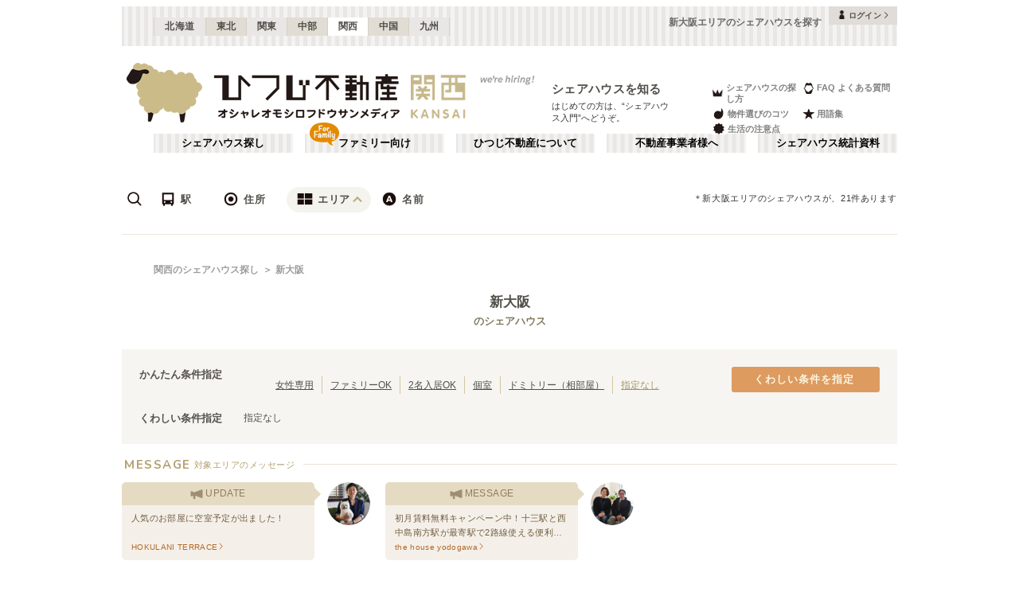

--- FILE ---
content_type: text/html; charset=utf-8
request_url: https://kansai.hituji.jp/comret/search/area/shin-osaka
body_size: 54191
content:
<!DOCTYPE html><html lang="ja" class="__variable_5ba76b __variable_c481ad"><head><meta charSet="utf-8"/><meta name="viewport" content="width=device-width, initial-scale=1"/><link rel="preload" href="/_next/static/media/ee40bb094c99a29a-s.p.woff2" as="font" crossorigin="" type="font/woff2"/><link rel="preload" href="/_next/static/media/fb82ded3ea7c03e0-s.p.woff2" as="font" crossorigin="" type="font/woff2"/><link rel="preload" as="image" href="/v2/img/common/icon_acc.png"/><link rel="preload" as="image" href="/v2/img/common/arr_gt.png"/><link rel="preload" as="image" href="/v2/img/common/logo_main.gif"/><link rel="preload" as="image" href="/v2/img/common/area_kansai.gif"/><link rel="preload" as="image" href="/v2/img/htjbanner/corporate_link.jpeg"/><link rel="preload" as="image" href="/v2/img/common/guidance_crown.gif"/><link rel="preload" as="image" href="/v2/img/common/guidance_lips.gif"/><link rel="preload" as="image" href="/v2/img/common/guidance_fire.gif"/><link rel="preload" as="image" href="/v2/img/common/guidance_star.gif"/><link rel="preload" as="image" href="/v2/img/common/guidance_circle.gif"/><link rel="stylesheet" href="/_next/static/css/99fdd2bf31cde8eb.css" data-precedence="next"/><link rel="stylesheet" href="/_next/static/css/b0163c4a66754730.css" data-precedence="next"/><link rel="stylesheet" href="/_next/static/css/5f01df525a90b271.css" data-precedence="next"/><link rel="stylesheet" href="/_next/static/css/f27a8656b00307c3.css" data-precedence="next"/><link rel="stylesheet" href="/_next/static/css/adf409a95ee59808.css" data-precedence="next"/><link rel="stylesheet" href="/_next/static/css/f750173c1e2e8d66.css" data-precedence="next"/><link rel="preload" as="script" fetchPriority="low" href="/_next/static/chunks/webpack-6b7940d8f09c1bb4.js"/><script src="/_next/static/chunks/fd9d1056-134ebe5157eb2ab2.js" async=""></script><script src="/_next/static/chunks/2472-fe7a17dd61babd74.js" async=""></script><script src="/_next/static/chunks/main-app-87ffbaf95a2c19a0.js" async=""></script><script src="/_next/static/chunks/f4e5f4e1-93bd910b588a25ce.js" async=""></script><script src="/_next/static/chunks/3220-5977e32f87d75882.js" async=""></script><script src="/_next/static/chunks/4105-4439a909b9866377.js" async=""></script><script src="/_next/static/chunks/app/layout-bd66b75dcbb82403.js" async=""></script><script src="/_next/static/chunks/e37a0b60-e0ff53369e391822.js" async=""></script><script src="/_next/static/chunks/6823-a7f488fc7b54ce94.js" async=""></script><script src="/_next/static/chunks/8326-942a61a467a00ee7.js" async=""></script><script src="/_next/static/chunks/3964-137e49fa8cb103c6.js" async=""></script><script src="/_next/static/chunks/158-2066c9661ee5f921.js" async=""></script><script src="/_next/static/chunks/7057-99232af347595f33.js" async=""></script><script src="/_next/static/chunks/6250-cb555535e0e161b5.js" async=""></script><script src="/_next/static/chunks/5232-e209bc98b1c8f90c.js" async=""></script><script src="/_next/static/chunks/app/error-795a8ffd0b6e6fb8.js" async=""></script><script src="/_next/static/chunks/8877-0f933d7b4f0babc7.js" async=""></script><script src="/_next/static/chunks/4690-ccb9c6ecca83e702.js" async=""></script><script src="/_next/static/chunks/1919-d492839a6a55d449.js" async=""></script><script src="/_next/static/chunks/1720-d000494ea3aeff1a.js" async=""></script><script src="/_next/static/chunks/8950-21e1ec07fd5874ea.js" async=""></script><script src="/_next/static/chunks/145-571a15965aa9e2b4.js" async=""></script><script src="/_next/static/chunks/9096-9afd0218c9e36268.js" async=""></script><script src="/_next/static/chunks/app/comret/search/area/%5Bcity%5D/page-9f437db9a443b930.js" async=""></script><script src="/_next/static/chunks/app/page-87ad551709bd0ab9.js" async=""></script><script src="/_next/static/chunks/app/not-found-5c5e97fd2121848f.js" async=""></script><link rel="preload" as="image" href="/v2/img/cm_info/icon_point.png"/><link rel="preload" as="image" href="/v2/img/mobile/common/logo.png"/><link rel="preload" as="image" href="/v2/img/cm_info/icon_user.png"/><link rel="preload" as="image" href="/v2/img/common/search_icon_station.png"/><link rel="preload" as="image" href="/v2/img/common/search_icon_address.png"/><link rel="preload" as="image" href="/v2/img/common/search_icon_area.png"/><link rel="preload" as="image" href="/v2/img/common/search_icon_name.png"/><link rel="preload" as="image" href="/v2/img/common/icon_comopt_green.png"/><link rel="preload" as="image" href="/v2/img/common/icon_comopt_red.png"/><link rel="preload" as="image" href="/v2/img/common/icon_follow.png"/><link rel="preload" as="image" href="https://www.hituji.jp/img/comret/osaka/toyonaka/archipelago-toyonaka/007.jpg?size=m" imageSizes="231px"/><link rel="preload" as="image" href="/v2/img/mobile/common/icon_follow_plus.png"/><link rel="preload" as="image" href="https://www.hituji.jp/img/comret/osaka/osaka/hokulani-terrace/023.jpg?size=m" imageSizes="231px"/><link rel="preload" as="image" href="/v2/img/cm_info/icon_comopt.png"/><link rel="preload" as="image" href="https://www.hituji.jp/img/comret/osaka/osaka/cs-share-shin-osaka/098.jpg?size=m" imageSizes="231px"/><link rel="preload" as="image" href="/v2/img/mobile/common/icon_review.png"/><link rel="preload" as="image" href="https://www.hituji.jp/img/comret/osaka/osaka/come-on-up-shin-osaka-aka-sola/057.jpg?size=m" imageSizes="231px"/><link rel="preload" as="image" href="https://www.hituji.jp/img/comret/osaka/osaka/mimosa-awaji/007.jpg?size=m" imageSizes="231px"/><link rel="preload" as="image" href="https://hituji-prd-strapi-contents.s3.ap-northeast-1.amazonaws.com/special_banner_1790_2_fc183d9722.jpg?size=m" imageSizes="231px"/><link rel="preload" as="image" href="https://www.hituji.jp/img/comret/osaka/toyonaka/share-house-kikuya-kanzakigawa-house/015.jpg?size=m" imageSizes="231px"/><link rel="preload" as="image" href="https://www.hituji.jp/img/comret/osaka/osaka/tsumugi/019.jpg?size=m" imageSizes="231px"/><link rel="preload" as="image" href="https://www.hituji.jp/img/comret/osaka/osaka/share-house-samasama/032.jpg?size=m" imageSizes="231px"/><link rel="preload" as="image" href="https://www.hituji.jp/img/comret/osaka/shijonawate/az-kai-house/049.jpg?size=m" imageSizes="231px"/><link rel="preload" as="image" href="https://www.hituji.jp/img/comret/osaka/osaka/shirohaco-hankyu-aikawa/009.jpg?size=m" imageSizes="231px"/><link rel="preload" as="image" href="https://www.hituji.jp/img/comret/osaka/osaka/the-house-yodogawa/094.jpg?size=m" imageSizes="231px"/><link rel="preload" as="image" href="https://www.hituji.jp/img/comret/osaka/osaka/nid-tenroku/021.jpg?size=m" imageSizes="231px"/><link rel="preload" as="image" href="https://www.hituji.jp/img/comret/osaka/osaka/space-green-aikawa-share-house/011.jpg?size=m" imageSizes="231px"/><link rel="preload" as="image" href="https://www.hituji.jp/img/comret/osaka/suita/koharusou-share/024.jpg?size=m" imageSizes="231px"/><link rel="preload" as="image" href="https://www.hituji.jp/img/comret/osaka/osaka/cosa-estpenda/022.jpg?size=m" imageSizes="231px"/><link rel="preload" as="image" href="https://www.hituji.jp/img/comret/osaka/osaka/arshe-mikuni/011.jpg?size=m" imageSizes="231px"/><link rel="preload" as="image" href="https://www.hituji.jp/img/comret/osaka/osaka/daido-toyosato-mifuku-garden/013.jpg?size=m" imageSizes="231px"/><link rel="preload" as="image" href="/v2/img/cm_search/label_full.png"/><link rel="preload" as="image" href="https://www.hituji.jp/img/comret/osaka/osaka/share-residence-shin-osaka/029.jpg?size=m" imageSizes="231px"/><link rel="preload" as="image" href="https://www.hituji.jp/img/comret/osaka/osaka/cs-share-hankyumikuni-prime/016.jpg?size=m" imageSizes="231px"/><link rel="preload" as="image" href="https://www.hituji.jp/img/comret/osaka/suita/the-house-esaka/305.jpg?size=m" imageSizes="231px"/><link rel="preload" as="image" href="https://www.hituji.jp/img/comret/osaka/osaka/marry-house-juso/007.jpg?size=m" imageSizes="231px"/><link rel="preload" as="image" href="https://www.hituji.jp/img/comret/osaka/toyonaka/kanzaki-river-village/015.jpg?size=m" imageSizes="231px"/><link rel="preload" as="image" href="https://hituji-prd-strapi-contents.s3.ap-northeast-1.amazonaws.com/special_banner_3562_7f16db3128.jpg?size=m" imageSizes="231px"/><link rel="preload" as="image" href="https://www.hituji.jp/img/comret/osaka/osaka/amity-shin-osaka/016.jpg?size=m" imageSizes="231px"/><link rel="preload" as="image" href="/v2/img/common/txt_copyright.png"/><link rel="preload" as="image" href="/v2/img/common/btn_pageup.png"/><link rel="preload" as="image" href="/v2/img/mobile/common/icon_arr_up.png"/><meta property="fb:app_id" content="1017195048378254"/><title>新大阪エリアのシェアハウスを探す｜ひつじ不動産</title><meta name="description" content="新大阪エリアのシェアハウスを探す。新大阪エリアのシェアハウスを検索できます。"/><link rel="canonical" href="https://kansai.hituji.jp/comret/search/area/shin-osaka"/><link rel="alternate" type="application/rss+xml" title="シェアハウス最新空室情報RSS" href="/rss"/><link rel="alternate" type="application/rss+xml" title="シェアハウス最新空室情報RSS" href="/rss/comrets"/><meta property="og:title" content="新大阪エリアのシェアハウスを探す｜ひつじ不動産"/><meta property="og:description" content="新大阪エリアのシェアハウスを探す。新大阪エリアのシェアハウスを検索できます。"/><meta property="og:url" content="https://kansai.hituji.jp/comret/search/area/shin-osaka"/><meta property="og:site_name" content="ひつじ不動産"/><meta property="og:image" content="https://www.hituji.jp/img/common/logo_main.gif"/><meta property="og:type" content="website"/><meta name="twitter:card" content="summary_large_image"/><meta name="twitter:title" content="新大阪エリアのシェアハウスを探す｜ひつじ不動産"/><meta name="twitter:description" content="新大阪エリアのシェアハウスを探す。新大阪エリアのシェアハウスを検索できます。"/><meta name="twitter:image" content="https://www.hituji.jp/img/common/logo_main.gif"/><link rel="icon" href="/favicon.ico" type="image/x-icon" sizes="16x16"/><link rel="icon" href="/icon.ico?0c0d4e5845ec770b" type="image/x-icon" sizes="16x16"/><meta name="next-size-adjust"/><style>
                a {
                  color: #524F4A;
                  text-decoration: none;
                }
                li {
                  list-style: none;
                }
                html { scroll-behavior: smooth; }
              </style><link rel="stylesheet" href="https://fonts.googleapis.com/icon?family=Material+Icons"/><script src="/_next/static/chunks/polyfills-c67a75d1b6f99dc8.js" noModule=""></script></head><body><!--$--><!--/$--><div><div class="Layout_bodyContainer__lp1LT"><header class="Header_navigation__tSRAv"><div class="Header_pcOnly__a_h6e"><div class="Header_navigation__regionMenu__Eoe93"><ul class="Header_navigation__regions__AtYu3"><li class="Header_navigation__region__X31u_"><a href="https://hokkaido.hituji.jp?regionRefresh=true">北海道</a></li><li class="Header_navigation__region__X31u_"><a href="https://tohoku.hituji.jp?regionRefresh=true">東北</a></li><li class="Header_navigation__region__X31u_"><a href="https://www.hituji.jp?regionRefresh=true">関東</a></li><li class="Header_navigation__region__X31u_"><a href="https://chubu.hituji.jp?regionRefresh=true">中部</a></li><li class="Header_navigation__region__X31u_ Header_navigation__region__active__PcNOQ"><a href="https://kansai.hituji.jp?regionRefresh=true">関西</a></li><li class="Header_navigation__region__X31u_"><a href="https://chugoku.hituji.jp?regionRefresh=true">中国</a></li><li class="Header_navigation__region__X31u_"><a href="https://kyushu.hituji.jp?regionRefresh=true">九州</a></li></ul><h1 class="Header_navigation__name__Z5L5h">新大阪エリアのシェアハウスを探す</h1><div class="Header_navigation__login__Bu8wt"><a href="#"><img src="/v2/img/common/icon_acc.png" width="11" height="11" alt="" class="Header_navigation__login__icon__1h092"/><span>ログイン</span><img src="/v2/img/common/arr_gt.png" width="5" height="8" alt="" class="Header_navigation__login__arrow__kW9_w"/></a></div></div><div class="Header_navigation__container__7AozJ"><a href="/"><img src="/v2/img/common/logo_main.gif" width="363" height="114" alt=""/><img src="/v2/img/common/area_kansai.gif" width="102" height="114" alt=""/></a><div class="Header_navigation__recruit__right__H_Qke"><a href="#"><img src="/v2/img/htjbanner/corporate_link.jpeg" width="76" height="26" alt=""/></a></div><div><h2 class="Header_navigation__pageDescriptionTitle__3L4kU"><a href="https://www.hituji.jp/comret/introduction">シェアハウスを知る</a></h2><p class="Header_navigation__pageDescription__WuP14">はじめての方は、“シェアハウス入門”へどうぞ。</p></div><ul class="Header_navigation__guidanceMenu__Rn_Wd"><li class="Header_navigation__guidanceMenuItem__2yoh6"><a class="Header_navigation__guidanceMenuLink__cjkLN" href="https://www.hituji.jp/comret/column/points-of-choice/importance-of-preview"><div class="Header_navigation__guidanceMenuIcon__bh1pp"><img src="/v2/img/common/guidance_crown.gif" width="19" height="15" alt="" class="Header_navigation__guidanceMenuIconImage__MR9_h" style="width:19px;height:15px"/></div>シェアハウスの探し方</a></li><li class="Header_navigation__guidanceMenuItem__2yoh6"><a class="Header_navigation__guidanceMenuLink__cjkLN" href="https://www.hituji.jp/comret/questions-and-answers"><div class="Header_navigation__guidanceMenuIcon__bh1pp"><img src="/v2/img/common/guidance_lips.gif" width="16" height="15" alt="" class="Header_navigation__guidanceMenuIconImage__MR9_h" style="width:16px;height:15px"/></div>FAQ よくある質問</a></li><li class="Header_navigation__guidanceMenuItem__2yoh6"><a class="Header_navigation__guidanceMenuLink__cjkLN" href="https://www.hituji.jp/comret/column/points-of-choice/point-of-property-choice"><div class="Header_navigation__guidanceMenuIcon__bh1pp"><img src="/v2/img/common/guidance_fire.gif" width="19" height="15" alt="" class="Header_navigation__guidanceMenuIconImage__MR9_h" style="width:19px;height:15px"/></div>物件選びのコツ</a></li><li class="Header_navigation__guidanceMenuItem__2yoh6"><a class="Header_navigation__guidanceMenuLink__cjkLN" href="https://www.hituji.jp/comret/glossary"><div class="Header_navigation__guidanceMenuIcon__bh1pp"><img src="/v2/img/common/guidance_star.gif" width="16" height="15" alt="" class="Header_navigation__guidanceMenuIconImage__MR9_h" style="width:16px;height:15px"/></div>用語集</a></li><li class="Header_navigation__guidanceMenuItem__2yoh6"><a class="Header_navigation__guidanceMenuLink__cjkLN" href="https://www.hituji.jp/comret/column/everything-else"><div class="Header_navigation__guidanceMenuIcon__bh1pp"><img src="/v2/img/common/guidance_circle.gif" width="19" height="15" alt="" class="Header_navigation__guidanceMenuIconImage__MR9_h" style="width:19px;height:15px"/></div>生活の注意点</a></li></ul></div><div><ul class="Header_navigation__menuList__oyHOw"><li class="Header_navigation__menuListItem__y4p7k false"><a href="/">シェアハウス探し</a></li><li class="Header_navigation__menuListItem__y4p7k Header_navigation__familyImage__kFDzQ"><a href="https://www.hituji.jp/comret-family">ファミリー向け</a></li><li class="Header_navigation__menuListItem__y4p7k false"><a href="https://www.hituji.jp/about">ひつじ不動産について</a></li><li class="Header_navigation__menuListItem__y4p7k false"><a href="https://www.hituji.jp/enterprise">不動産事業者様へ</a></li><li class="Header_navigation__menuListItem__y4p7k false"><a href="https://www.hituji.jp/comret/survey">シェアハウス統計資料</a></li></ul></div></div><div class="Header_spOnly__H_9YA"></div><div class="Header_spOnly__H_9YA globalHeader"><div><div><div><div id="regionStatus-toggle" class=" "><img src="/v2/img/cm_info/icon_point.png" width="24" height="24" alt=""/><p>関西</p></div></div><div class="Modal_modal__muTf8 "><div class="Modal_modalOverlay__nU2DJ "></div><div><nav><ul><li class=""><a href="https://hokkaido.hituji.jp?regionRefresh=true">北海道</a></li><li class=""><a href="https://tohoku.hituji.jp?regionRefresh=true">東北</a></li><li class=""><a href="https://www.hituji.jp?regionRefresh=true">関東</a></li><li class=""><a href="https://chubu.hituji.jp?regionRefresh=true">中部</a></li><li><a href="https://kansai.hituji.jp?regionRefresh=true">関西</a></li><li class=""><a href="https://chugoku.hituji.jp?regionRefresh=true">中国</a></li><li class=""><a href="https://kyushu.hituji.jp?regionRefresh=true">九州</a></li></ul></nav></div></div></div><div><a href="/"><img src="/v2/img/mobile/common/logo.png" width="180" height="41" alt="オシャレオモシロフドウサンメディア ひつじ不動産"/></a></div><div id="notification-root"><div class="accStatus"><a id="accStatus-toggle" class="accStatus__toggle login-menu-button" href="#"><img src="/v2/img/cm_info/icon_user.png" width="24" height="24" alt=""/><p>ログイン</p></a></div></div></div></div></header><div class="SearchLayout_spOnly__Bw1XE"><div><script type="application/ld+json"></script><div class="Breadcrumb_breadcrumb__4Uocx"><ul class=" breadcrumb"><li class="Breadcrumb_breadcrumb__item__cfmCg"><a href="https://kansai.hituji.jp">関西のシェアハウス探し</a></li><li class="Breadcrumb_breadcrumb__item__cfmCg"><a href="#">新大阪</a></li></ul><p class=""></p></div><div></div></div></div><div class=""><div class="SearchNav_searchNav__SRINe "><ul class="SearchNav_searchNav__method__9jGeA"><li><div class=""><img src="/v2/img/common/search_icon_station.png" width="22" height="22" alt="*"/>駅</div></li><li><div class=""><img src="/v2/img/common/search_icon_address.png" width="22" height="22" alt="*"/>住所</div></li><li><div class="SearchNav_searchNav__method__active__qSwUN"><img src="/v2/img/common/search_icon_area.png" width="22" height="22" alt="*"/>エリア</div></li><li><div class=""><img src="/v2/img/common/search_icon_name.png" width="22" height="22" alt="*"/>名前</div></li></ul><p>＊<!-- -->新大阪エリア<!-- -->のシェアハウスが、<!-- -->21<!-- -->件あります</p></div><div class="SearchNav_searchNav__box__TjugK " style="max-height:0"><div><ul class="SearchNav_searchNav__tab__nOpzL"><li><div class="SearchNav_searchNav__tab__active__HIISJ">JR</div></li><li><div class="">地下鉄</div></li><li><div class="">私鉄</div></li></ul><div class="SearchNav_searchNav__tabUnite__F9k1G"><ul><li><div class="">JR北陸本線(米原～敦賀)<!-- --> <small>(<!-- -->1<!-- -->)</small></div></li><li><div class="">琵琶湖線<!-- --> <small>(<!-- -->27<!-- -->)</small></div></li><li><div class="">JR京都線<!-- --> <small>(<!-- -->55<!-- -->)</small></div></li><li><div class="">JR神戸線(大阪～神戸)<!-- --> <small>(<!-- -->55<!-- -->)</small></div></li><li><div class="">JR湖西線<!-- --> <small>(<!-- -->23<!-- -->)</small></div></li><li><div class="">大和路線<!-- --> <small>(<!-- -->24<!-- -->)</small></div></li><li><div class="">JR神戸線(神戸～姫路)<!-- --> <small>(<!-- -->43<!-- -->)</small></div></li><li><div class="">JR山陽本線(姫路～岡山)<!-- --> <small>(<!-- -->5<!-- -->)</small></div></li><li><div class="">JR山陽本線(兵庫～和田岬)<!-- --> <small>(<!-- -->1<!-- -->)</small></div></li><li><div class="">嵯峨野線<!-- --> <small>(<!-- -->37<!-- -->)</small></div></li><li><div class="">学研都市線<!-- --> <small>(<!-- -->18<!-- -->)</small></div></li><li><div class="">奈良線<!-- --> <small>(<!-- -->25<!-- -->)</small></div></li><li><div class="">大阪環状線<!-- --> <small>(<!-- -->103<!-- -->)</small></div></li><li><div class="">JRゆめ咲線<!-- --> <small>(<!-- -->8<!-- -->)</small></div></li><li><div class="">JR東西線<!-- --> <small>(<!-- -->29<!-- -->)</small></div></li><li><div class="">阪和線(天王寺～和歌山)<!-- --> <small>(<!-- -->32<!-- -->)</small></div></li><li><div class="">羽衣線<!-- --> <small>(<!-- -->1<!-- -->)</small></div></li><li><div class="">JR関西空港線<!-- --> <small>(<!-- -->3<!-- -->)</small></div></li><li><div class="">JR宝塚線<!-- --> <small>(<!-- -->27<!-- -->)</small></div></li><li><div class="">JR加古川線<!-- --> <small>(<!-- -->1<!-- -->)</small></div></li><li><div class="">JR姫新線(姫路～佐用)<!-- --> <small>(<!-- -->5<!-- -->)</small></div></li><li><div class="">JR播但線<!-- --> <small>(<!-- -->8<!-- -->)</small></div></li><li><div class="">JR和歌山線<!-- --> <small>(<!-- -->2<!-- -->)</small></div></li><li><div class="">万葉まほろば線<!-- --> <small>(<!-- -->6<!-- -->)</small></div></li><li><div class="">きのくに線<!-- --> <small>(<!-- -->1<!-- -->)</small></div></li><li><div class="">紀勢本線(和歌山～和歌山市)<!-- --> <small>(<!-- -->2<!-- -->)</small></div></li><li><div class="">おおさか東線<!-- --> <small>(<!-- -->47<!-- -->)</small></div></li><li><div class="">東海道新幹線<!-- --> <small>(<!-- -->23<!-- -->)</small></div></li><li><div class="">山陽新幹線<!-- --> <small>(<!-- -->16<!-- -->)</small></div></li></ul></div></div></div><div class="SearchNav_searchNav__box__TjugK " style="max-height:0"><div><ul class="SearchNav_searchNav__tab__nOpzL"><li><div class="SearchNav_searchNav__tab__active__HIISJ">大阪</div></li><li><div class="">京都</div></li><li><div class="">兵庫</div></li><li><div class="">奈良</div></li><li><div class="">滋賀</div></li><li><div class="">和歌山</div></li></ul><div class="SearchNav_searchNav__tabUnite__F9k1G"><ul><li class=""><a href="/comret/info/osaka">大阪</a></li><li class=""><a href="/comret/info/osaka/osaka">大阪市<!-- --> <small>(<!-- -->186<!-- -->)</small></a></li><li class=""><a href="/comret/info/osaka/higashiosaka">東大阪市<!-- --> <small>(<!-- -->16<!-- -->)</small></a></li><li class=""><a href="/comret/info/osaka/suita">吹田市<!-- --> <small>(<!-- -->15<!-- -->)</small></a></li><li class=""><a href="/comret/info/osaka/toyonaka">豊中市<!-- --> <small>(<!-- -->15<!-- -->)</small></a></li><li class=""><a href="/comret/info/osaka/sakai">堺市<!-- --> <small>(<!-- -->11<!-- -->)</small></a></li><li class=""><a href="/comret/info/osaka/minoo">箕面市<!-- --> <small>(<!-- -->8<!-- -->)</small></a></li><li class=""><a href="/comret/info/osaka/hirakata">枚方市<!-- --> <small>(<!-- -->6<!-- -->)</small></a></li><li class=""><a href="/comret/info/osaka/takatsuki">高槻市<!-- --> <small>(<!-- -->6<!-- -->)</small></a></li><li class=""><a href="/comret/info/osaka/ibaraki">茨木市<!-- --> <small>(<!-- -->5<!-- -->)</small></a></li><li class=""><a href="/comret/info/osaka/kadoma">門真市<!-- --> <small>(<!-- -->5<!-- -->)</small></a></li><li class=""><a href="/comret/info/osaka/neyagawa">寝屋川市<!-- --> <small>(<!-- -->4<!-- -->)</small></a></li><li class=""><a href="/comret/info/osaka/ikeda">池田市<!-- --> <small>(<!-- -->2<!-- -->)</small></a></li><li class=""><a href="/comret/info/osaka/izumisano">泉佐野市<!-- --> <small>(<!-- -->2<!-- -->)</small></a></li><li class=""><a href="/comret/info/osaka/kishiwada">岸和田市<!-- --> <small>(<!-- -->2<!-- -->)</small></a></li><li class=""><a href="/comret/info/osaka/kumatori">熊取町<!-- --> <small>(<!-- -->2<!-- -->)</small></a></li><li class=""><a href="/comret/info/osaka/matsubara">松原市<!-- --> <small>(<!-- -->2<!-- -->)</small></a></li><li class=""><a href="/comret/info/osaka/shijonawate">四條畷市<!-- --> <small>(<!-- -->2<!-- -->)</small></a></li><li class=""><a href="/comret/info/osaka/daito">大東市<!-- --> <small>(<!-- -->1<!-- -->)</small></a></li><li class=""><a href="/comret/info/osaka/izumiotsu">泉大津市<!-- --> <small>(<!-- -->1<!-- -->)</small></a></li><li class=""><a href="/comret/info/osaka/sennan">泉南市<!-- --> <small>(<!-- -->1<!-- -->)</small></a></li><li class=""><a href="/comret/info/osaka/settsu">摂津市<!-- --> <small>(<!-- -->1<!-- -->)</small></a></li><li class=""><a href="/comret/info/osaka/yao">八尾市<!-- --> <small>(<!-- -->1<!-- -->)</small></a></li></ul></div></div></div><div class="SearchNav_searchNav__box__TjugK " style="max-height:0"><div><div class="SearchNav_searchNav__tabUnite__F9k1G"><ul><li class=""><a href="/comret/search/area/umeda-yodoyabashi">梅田・淀屋橋<!-- --> <small>(<!-- -->24<!-- -->)</small></a></li><li class=""><a href="/comret/search/area/shinsaibashi-namba">心斎橋・なんば<!-- --> <small>(<!-- -->16<!-- -->)</small></a></li><li class=""><a href="/comret/search/area/tennoji">天王寺<!-- --> <small>(<!-- -->48<!-- -->)</small></a></li><li class=""><a href="/comret/search/area/hommachi-senba">本町・船場<!-- --> <small>(<!-- -->9<!-- -->)</small></a></li><li class="SearchNav_searchNav__selectItem__ARSSS"><a href="/comret/search/area/shin-osaka">新大阪<!-- --> <small>(<!-- -->21<!-- -->)</small></a></li><li class=""><a href="/comret/search/area/temma-kyobashi">天満・京橋<!-- --> <small>(<!-- -->32<!-- -->)</small></a></li><li class=""><a href="/comret/search/area/uehommachi-tsuruhashi">上本町・鶴橋<!-- --> <small>(<!-- -->41<!-- -->)</small></a></li><li class=""><a href="/comret/search/area/osaka-bay-area">大阪ベイエリア<!-- --> <small>(<!-- -->22<!-- -->)</small></a></li><li class=""><a href="/comret/search/area/hokusetsu">北摂<!-- --> <small>(<!-- -->54<!-- -->)</small></a></li><li class=""><a href="/comret/search/area/kitakawachi-higashi-osaka">北河内・東大阪<!-- --> <small>(<!-- -->37<!-- -->)</small></a></li><li class=""><a href="/comret/search/area/sakai-sennan">堺・泉南<!-- --> <small>(<!-- -->20<!-- -->)</small></a></li><li class=""><a href="/comret/search/area/minami-kawachi">南河内<!-- --> <small>(<!-- -->2<!-- -->)</small></a></li><li class=""><a href="/comret/search/area/kyoto">京都<!-- --> <small>(<!-- -->122<!-- -->)</small></a></li><li class=""><a href="/comret/search/area/nara">奈良<!-- --> <small>(<!-- -->10<!-- -->)</small></a></li><li class=""><a href="/comret/search/area/hyogo">兵庫<!-- --> <small>(<!-- -->97<!-- -->)</small></a></li><li class=""><a href="/comret/search/area/wakayama">和歌山<!-- --> <small>(<!-- -->2<!-- -->)</small></a></li><li class=""><a href="/comret/search/area/shiga">滋賀<!-- --> <small>(<!-- -->7<!-- -->)</small></a></li></ul></div></div></div><div class="SearchNav_searchNav__box__TjugK " style="max-height:0"><div><div class="SearchNav_searchNav__tabUnite__F9k1G"><ul><li><div class="">あ行</div></li><li><div class="">か行</div></li><li><div class="">が行</div></li><li><div class="">さ行</div></li><li><div class="">ざ行</div></li><li><div class="">た行</div></li><li><div class="">だ行</div></li><li><div class="">な行</div></li><li><div class="">は行</div></li><li><div class="">ば行</div></li><li><div class="">ぱ行</div></li><li><div class="">ま行</div></li><li><div class="">や行</div></li><li><div class="">ら行</div></li><li><div class="">わ行</div></li></ul></div></div><div class="SearchNav_searchNav__listSub__afE_Q "><div class="SearchNav_searchNav__listTtl__Odzc0"><a href="/comret/search/name/null"></a></div><ul><li class=""><a href="/comret/search/name/null"></a></li></ul></div></div><div class="SearchNav_searchNavSp__uwMKH"><ul><li><div class="">エリア</div></li></ul></div></div><div><div class="SearchLayout_header__TrwYI"><div><div><script type="application/ld+json"></script><div class="Breadcrumb_breadcrumb__4Uocx"><ul class=" breadcrumb"><li class="Breadcrumb_breadcrumb__item__cfmCg"><a href="https://kansai.hituji.jp">関西のシェアハウス探し</a></li><li class="Breadcrumb_breadcrumb__item__cfmCg"><a href="#">新大阪</a></li></ul><p class=""></p></div><div></div></div></div><div class="SearchLayout_searchHeading__X2o_0"><span class="SearchLayout_searchHeading__main__wLsj4">新大阪</span><span class="SearchLayout_searchHeading__sub__MWHNL">のシェアハウス</span></div><h1 class="SearchLayout_searchHeading__sp__ClpNA"><span class="SearchLayout_searchHeading__main__wLsj4">新大阪</span><span class="SearchLayout_searchHeading__sub__MWHNL">のシェアハウス</span></h1></div><div class="SearchBox_searchBox__cbDsB"><div class="SearchBox_searchBox__toggle__5QkIK ">くわしい条件</div><div><div><div class="SearchBox_searchBox__filterContainer__11Vev"><div class="SearchBox_searchBox__filterContent__0DS9U"><div class="SearchBox_searchBox__filterWrap__3JpXC"><div class="SearchBox_searchBox__filterTtl__qoxw_">かんたん条件指定</div><div class="SearchBox_searchBox__filterBody__AFTjR"><ul><li class=""><a href="/comret/search/area/shin-osaka?filter=woman-only">女性専用</a></li><li class=""><a href="/comret/search/area/shin-osaka?filter=for-family">ファミリーOK</a></li><li class=""><a href="/comret/search/area/shin-osaka?filter=has-twin">2名入居OK</a></li><li class=""><a href="/comret/search/area/shin-osaka?filter=has-single">個室</a></li><li class=""><a href="/comret/search/area/shin-osaka?filter=has-dormitory">ドミトリー（相部屋）</a></li><li class="SearchBox_searchBox__pageActive__V3KVO"><a href="/comret/search/area/shin-osaka">指定なし</a></li></ul></div></div><div class="SearchBox_searchBox__filterWrap__3JpXC"><div class="SearchBox_searchBox__filterTtl__qoxw_">くわしい条件指定</div><div class="SearchBox_searchBox__filterBody__AFTjR"><p>指定なし</p></div></div></div><div class="SearchBox_searchBox__filterNav___RrFk "><button class="SearchBox_searchBox__filterBtn__ISLF6 ">くわしい条件を指定</button></div></div></div></div></div><div><div class="MessageList_comoptHeader__heading__BA06v"><span class="MessageList_comoptHeader__headingText__ug_n9"><span class="MessageList_comoptHeader__headingEn__teEn4">MESSAGE</span><span class="MessageList_comoptHeader__headingJa__ydhGQ">対象エリアのメッセージ</span></span></div><div><div class="MessageList_comoptHeader__col__sz6eM"><a href="https://kansai.hituji.jp/comret/info/osaka/osaka/hokulani-terrace"><div><div class="MessageCard_comoptHeader__label__SLV1r"><span class="MessageCard_comoptHeader__labelIcon__f7Rtp"><img src="/v2/img/common/icon_comopt_green.png" width="16" height="16" alt=""/></span>UPDATE</div><div class="MessageCard_comoptHeader__body__d8iLZ"><div class="MessageCard_comoptHeader__bodyText___4s71">人気のお部屋に空室予定が出ました！</div><div class="MessageCard_comoptHeader__bodyName__3ZPYH">HOKULANI TERRACE</div></div></div><div class="MessageCard_comoptHeader__thumb__JQy_U"><span class="MessageCard_comoptHeader__thumbImg__MfHSo" style="background-image:url(/v2/img/common/default_images/pict_owner_comingsoon_thumb.jpg)"></span></div></a></div><div class="MessageList_comoptHeader__col__sz6eM"><a href="https://kansai.hituji.jp/comret/info/osaka/osaka/the-house-yodogawa"><div><div class="MessageCard_comoptHeader__label__SLV1r"><span class="MessageCard_comoptHeader__labelIcon__f7Rtp"><img src="/v2/img/common/icon_comopt_green.png" width="16" height="16" alt=""/></span>MESSAGE</div><div class="MessageCard_comoptHeader__body__d8iLZ"><div class="MessageCard_comoptHeader__bodyText___4s71">初月賃料無料キャンペーン中！十三駅と西中島南方駅が最寄駅で2路線使える便利なエリア！京都や神戸にもアクセス良好♪外国人の方も歓迎♪数か月間の短期契約も対応可能です。</div><div class="MessageCard_comoptHeader__bodyName__3ZPYH">the house yodogawa</div></div></div><div class="MessageCard_comoptHeader__thumb__JQy_U"><span class="MessageCard_comoptHeader__thumbImg__MfHSo" style="background-image:url(/v2/img/common/default_images/pict_owner_comingsoon_thumb.jpg)"></span></div></a></div></div><div class="MessageList_comoptHeader__nav__2xCrC"></div><div class="Modal_modal__muTf8 "><div class="Modal_modalOverlay__nU2DJ "></div><div><div class="MessageList_messageModal__pp4Gj"><div class="MessageList_messageModal__container__4ReJg"><div class="MessageList_messageModal__header__UN_Q3"><div class="MessageList_messageModal__header__title__ZXFjV"><span class="MessageList_messageModal__header__headingEn__4m4HB">MESSAGE</span><span class="MessageList_messageModal__header__headingJa__ImxTz">メッセージ</span><span class="MessageList_messageModal__header__headingDesc__51d4v">シェアハウスの近況、イベントやキャンペーン情報など、運営事業者さんからの最新メッセージ</span></div><div class="MessageList_messageModal__header__close__zjFlr"></div></div><div class="MessageList_messageModal__scroll__zS3pP"><div class="MessageList_messageModal__scrollContainer__5ssS1"><div class="MessageList_messageModal__section__9zkb_"><div class="MessageList_messageModal__label__By2jL"><span class="MessageList_messageModal__labelIcon__AerB3"><img src="/v2/img/common/icon_comopt_red.png" width="20" height="20" alt=""/></span>UPDATE</div><div class="MessageList_messageModal__unit__k49Dn"><a href="https://kansai.hituji.jp/comret/info/osaka/osaka/hokulani-terrace"><div class="MessageCard_messageModal__balloon__YB_zT"><div>人気のお部屋に空室予定が出ました！</div><div class="MessageCard_messageModal__bodyName__r_y_U">HOKULANI TERRACE</div></div><div class="MessageCard_messageModal__thumb__pT79v"><span style="background-image:url(/v2/img/common/default_images/pict_owner_comingsoon_thumb.jpg)"></span></div></a></div></div><div class="MessageList_messageModal__section__9zkb_"><div class="MessageList_messageModal__label__By2jL"><span class="MessageList_messageModal__labelIcon__AerB3"><img src="/v2/img/common/icon_comopt_red.png" width="20" height="20" alt=""/></span>MESSAGE</div><div class="MessageList_messageModal__unit__k49Dn"><a href="https://kansai.hituji.jp/comret/info/osaka/osaka/the-house-yodogawa"><div class="MessageCard_messageModal__balloon__YB_zT"><div>初月賃料無料キャンペーン中！十三駅と西中島南方駅が最寄駅で2路線使える便利なエリア！京都や神戸にもアクセス良好♪外国人の方も歓迎♪数か月間の短期契約も対応可能です。</div><div class="MessageCard_messageModal__bodyName__r_y_U">the house yodogawa</div></div><div class="MessageCard_messageModal__thumb__pT79v"><span style="background-image:url(/v2/img/common/default_images/pict_owner_comingsoon_thumb.jpg)"></span></div></a></div></div></div></div></div></div></div></div></div><div class="SearchLayout_searchList__6y6cs"><div class="SearchComretList_searchList__loading__uYbyG"><div style="fill:#ccc;height:30px;width:30px"><svg id="loading" xmlns="http://www.w3.org/2000/svg" viewBox="0 0 32 32">
  <path opacity=".1" d="M14 0 H18 V8 H14 z" transform="rotate(0 16 16)">
    <animate attributeName="opacity" from="1" to=".1" dur="1s" repeatCount="indefinite" begin="0"/>
  </path>
  <path opacity=".1" d="M14 0 H18 V8 H14 z" transform="rotate(45 16 16)">
    <animate attributeName="opacity" from="1" to=".1" dur="1s" repeatCount="indefinite" begin="0.125s"/>
  </path>
  <path opacity=".1" d="M14 0 H18 V8 H14 z" transform="rotate(90 16 16)">
    <animate attributeName="opacity" from="1" to=".1" dur="1s" repeatCount="indefinite" begin="0.25s"/>
  </path>
  <path opacity=".1" d="M14 0 H18 V8 H14 z" transform="rotate(135 16 16)">
    <animate attributeName="opacity" from="1" to=".1" dur="1s" repeatCount="indefinite" begin="0.375s"/>
  </path>
  <path opacity=".1" d="M14 0 H18 V8 H14 z" transform="rotate(180 16 16)">
    <animate attributeName="opacity" from="1" to=".1" dur="1s" repeatCount="indefinite" begin="0.5s"/>
  </path>
  <path opacity=".1" d="M14 0 H18 V8 H14 z" transform="rotate(225 16 16)">
    <animate attributeName="opacity" from="1" to=".1" dur="1s" repeatCount="indefinite" begin="0.675s"/>
  </path>
  <path opacity=".1" d="M14 0 H18 V8 H14 z" transform="rotate(270 16 16)">
    <animate attributeName="opacity" from="1" to=".1" dur="1s" repeatCount="indefinite" begin="0.75s"/>
  </path>
  <path opacity=".1" d="M14 0 H18 V8 H14 z" transform="rotate(315 16 16)">
    <animate attributeName="opacity" from="1" to=".1" dur="1s" repeatCount="indefinite" begin="0.875s"/>
  </path>
</svg>
</div></div><div class="SearchComretList_searchList__wrap__5UIZx"><div class="ShareHouseCard_localFooterAd__searchList__article__GhuHO"><div class="ShareHouseCard_localFooterAd__searchList__article__clipIcon__9J48h"><img src="/v2/img/common/icon_follow.png" width="24" height="24" alt=""/></div><div class="ShareHouseCard_localFooterAd__searchList__articlePict__OIqTk"><a href="https://kansai.hituji.jp/comret/info/osaka/toyonaka/archipelago-toyonaka"><div class="ShareHouseCard_localFooterAd__relative__J2gsI"><img src="https://www.hituji.jp/img/comret/osaka/toyonaka/archipelago-toyonaka/007.jpg?size=m" width="231" alt="" sizes="231px"/></div></a></div><div class="ShareHouseCard_localFooterAd__searchList__articleInfo__yE0jd"><div class="ShareHouseCard_localFooterAd__searchList__articleInfo__clipIcon__vbrFk"><img src="/v2/img/mobile/common/icon_follow_plus.png" width="32" height="32" alt=""/></div><div class="ShareHouseCard_localFooterAd__searchList__articleTitle__IdhIw"><a href="https://kansai.hituji.jp/comret/info/osaka/toyonaka/archipelago-toyonaka">アーキペラゴ 豊中</a></div><div class="ShareHouseCard_localFooterAd__searchList__articleComment__P1NuM">「日常に非日常を」敷地内に散りばめられた8つのコンテナ。1つ1つが独立し、それぞれが違う世界を持ってい</div><div class="ShareHouseCard_localFooterAd__searchList__articleCondition__5eufa"><div class="ShareHouseCard_localFooterAd__searchList__articleConditionTitle__MQ6EV">DETAIL :</div><ul><li>神崎川駅 徒歩16分 他</li><li>女性 外国人歓迎</li><li>￥45,000</li></ul></div></div></div><div class="ShareHouseCard_localFooterAd__searchList__article__GhuHO"><div class="ShareHouseCard_localFooterAd__searchList__article__clipIcon__9J48h"><img src="/v2/img/common/icon_follow.png" width="24" height="24" alt=""/></div><div class="ShareHouseCard_localFooterAd__searchList__articlePict__OIqTk"><a href="https://kansai.hituji.jp/comret/info/osaka/osaka/hokulani-terrace"><div class="ShareHouseCard_localFooterAd__relative__J2gsI"><img src="https://www.hituji.jp/img/comret/osaka/osaka/hokulani-terrace/023.jpg?size=m" width="231" alt="" sizes="231px"/></div><div class="ShareHouseCard_localFooterAd__searchList__articlePictComptLabel__U_o_D "><span class="ShareHouseCard_localFooterAd__searchList__comptLabelIcon__ZnJ6v "><img src="/v2/img/cm_info/icon_comopt.png" width="16" height="16" alt="" style="width:auto;height:auto"/></span>UPDATE</div></a></div><div class="ShareHouseCard_localFooterAd__searchList__articleInfo__yE0jd"><div class="ShareHouseCard_localFooterAd__searchList__articleInfo__clipIcon__vbrFk"><img src="/v2/img/mobile/common/icon_follow_plus.png" width="32" height="32" alt=""/></div><div class="ShareHouseCard_localFooterAd__searchList__articleTitle__IdhIw"><a href="https://kansai.hituji.jp/comret/info/osaka/osaka/hokulani-terrace">HOKULANI TERRACE</a></div><div class="ShareHouseCard_localFooterAd__searchList__articleComment__P1NuM">新規オープン（2021年2月リフォーム済み）、2021年6月グランドオープンの女性限定のシェアハウスです。ソー</div><div class="ShareHouseCard_localFooterAd__searchList__articleCondition__5eufa"><div class="ShareHouseCard_localFooterAd__searchList__articleConditionTitle__MQ6EV">DETAIL :</div><ul><li>淡路駅 徒歩3分 他</li><li>女性</li><li>￥45,000</li></ul></div></div></div><div class="ShareHouseCard_localFooterAd__searchList__article__GhuHO"><div class="ShareHouseCard_localFooterAd__searchList__article__clipIcon__9J48h"><img src="/v2/img/common/icon_follow.png" width="24" height="24" alt=""/></div><div class="ShareHouseCard_localFooterAd__searchList__articlePict__OIqTk"><a href="https://kansai.hituji.jp/comret/info/osaka/osaka/cs-share-shin-osaka"><div class="ShareHouseCard_localFooterAd__relative__J2gsI"><img src="https://www.hituji.jp/img/comret/osaka/osaka/cs-share-shin-osaka/098.jpg?size=m" width="231" alt="" sizes="231px"/></div></a></div><div class="ShareHouseCard_localFooterAd__searchList__articleInfo__yE0jd"><div class="ShareHouseCard_localFooterAd__searchList__articleInfo__clipIcon__vbrFk"><img src="/v2/img/mobile/common/icon_follow_plus.png" width="32" height="32" alt=""/></div><div class="ShareHouseCard_localFooterAd__searchList__articleTitle__IdhIw"><a href="https://kansai.hituji.jp/comret/info/osaka/osaka/cs-share-shin-osaka">C’s(Si:s) share 新大阪</a></div><div class="ShareHouseCard_localFooterAd__searchList__articleComment__P1NuM">C’s(Si:s) share新大阪は、きれいなファミリーマンションにある6つの隠れ家ハウス。各戸は5名様定員</div><div class="ShareHouseCard_localFooterAd__searchList__articleCondition__5eufa"><div class="ShareHouseCard_localFooterAd__searchList__articleConditionTitle__MQ6EV">DETAIL :</div><ul><li>新大阪駅 徒歩9分 他</li><li>女性 外国人歓迎</li><li>￥52,000</li></ul></div><div><div class="ShareHouseCard_localFooterAd__searchList__review__1lsvm"><a href="https://kansai.hituji.jp/comret/info/osaka/osaka/cs-share-shin-osaka/articles/183"><img src="/v2/img/mobile/common/icon_review.png" width="36" height="36" alt=""/></a></div></div></div></div><div class="ShareHouseCard_localFooterAd__searchList__article__GhuHO"><div class="ShareHouseCard_localFooterAd__searchList__article__clipIcon__9J48h"><img src="/v2/img/common/icon_follow.png" width="24" height="24" alt=""/></div><div class="ShareHouseCard_localFooterAd__searchList__articlePict__OIqTk"><a href="https://kansai.hituji.jp/comret/info/osaka/osaka/come-on-up-shin-osaka-aka-sola"><div class="ShareHouseCard_localFooterAd__relative__J2gsI"><img src="https://www.hituji.jp/img/comret/osaka/osaka/come-on-up-shin-osaka-aka-sola/057.jpg?size=m" width="231" alt="" sizes="231px"/></div></a></div><div class="ShareHouseCard_localFooterAd__searchList__articleInfo__yE0jd"><div class="ShareHouseCard_localFooterAd__searchList__articleInfo__clipIcon__vbrFk"><img src="/v2/img/mobile/common/icon_follow_plus.png" width="32" height="32" alt=""/></div><div class="ShareHouseCard_localFooterAd__searchList__articleTitle__IdhIw"><a href="https://kansai.hituji.jp/comret/info/osaka/osaka/come-on-up-shin-osaka-aka-sola">Come on up 新大阪 朱（AKA）-宙（SOLA）</a></div><div class="ShareHouseCard_localFooterAd__searchList__articleComment__P1NuM">併設コワーキングスペース24時間利用可能。フリーランスの方、出張の多い方に特におススメ！6F、8Fがシェア</div><div class="ShareHouseCard_localFooterAd__searchList__articleCondition__5eufa"><div class="ShareHouseCard_localFooterAd__searchList__articleConditionTitle__MQ6EV">DETAIL :</div><ul><li>新大阪駅 徒歩5分 </li><li>男性 女性 外国人歓迎</li><li>￥50,000 - 54,000</li></ul></div></div></div><div class="ShareHouseCard_localFooterAd__searchList__article__GhuHO"><div class="ShareHouseCard_localFooterAd__searchList__article__clipIcon__9J48h"><img src="/v2/img/common/icon_follow.png" width="24" height="24" alt=""/></div><div class="ShareHouseCard_localFooterAd__searchList__articlePict__OIqTk"><a href="https://kansai.hituji.jp/comret/info/osaka/osaka/mimosa-awaji"><div class="ShareHouseCard_localFooterAd__relative__J2gsI"><img src="https://www.hituji.jp/img/comret/osaka/osaka/mimosa-awaji/007.jpg?size=m" width="231" alt="" sizes="231px"/></div></a></div><div class="ShareHouseCard_localFooterAd__searchList__articleInfo__yE0jd"><div class="ShareHouseCard_localFooterAd__searchList__articleInfo__clipIcon__vbrFk"><img src="/v2/img/mobile/common/icon_follow_plus.png" width="32" height="32" alt=""/></div><div class="ShareHouseCard_localFooterAd__searchList__articleTitle__IdhIw"><a href="https://kansai.hituji.jp/comret/info/osaka/osaka/mimosa-awaji">Mimosa 淡路</a></div><div class="ShareHouseCard_localFooterAd__searchList__articleComment__P1NuM">2017年3月フルリノベーション済みの6室、女性限定の明るいお家。徒歩圏内に生活に必要なすべてのものが揃い</div><div class="ShareHouseCard_localFooterAd__searchList__articleCondition__5eufa"><div class="ShareHouseCard_localFooterAd__searchList__articleConditionTitle__MQ6EV">DETAIL :</div><ul><li>淡路駅 徒歩4分 他</li><li>女性 外国人歓迎</li><li>￥58,000</li></ul></div></div></div><div class="ShareHouseAdL_localFooterAd__searchList__article__iZHch bgColor--blue02"><div class="ShareHouseAdL_localFooterAd__searchList__articlePict__XWd5S"><a href="https://kansai.hituji.jp/comret/info/osaka/osaka/class-mitejima/special/1790-2"><div class="ShareHouseAdL_localFooterAd__relative__cgtme"><img src="https://hituji-prd-strapi-contents.s3.ap-northeast-1.amazonaws.com/special_banner_1790_2_fc183d9722.jpg?size=m" width="231" alt="" sizes="231px"/></div><div class="ShareHouseAdL_localFooterAd__searchList__area__a_dbP bgColor--blue02 comoptLabel"><div>FEATURE ARTICLE</div><div>千船</div></div></a></div><div class="ShareHouseAdL_localFooterAd__searchList__articleInfo__OyXP2"><div class="ShareHouseAdL_localFooterAd__searchList__articleTitle__1jf7s"><a href="https://kansai.hituji.jp/comret/info/osaka/osaka/class-mitejima/special/1790-2">開放的なカフェ・ラウンジ、しっとり楽しむバー・ラウンジ</a></div><div class="ShareHouseAdL_localFooterAd__searchList__articleComment__G24UD">開放的なリバービューを楽しめる開放的なカフェ・ラウンジと、しっとりした時間の流れる隠れ家バーカウンターを備える、全52室のシェアハウスです。</div><div class="ShareHouseAdL_localFooterAd__searchList__articleLabelSugText__2Q8H5">SUGGESTION</div><div class="ShareHouseAdL_localFooterAd__searchList__message__lDWwu"><div class="ShareHouseAdL_localFooterAd__searchList__message__ttl__Yi3m5 bgColor--blue02 comoptLabel"><img src="/v2/img/cm_info/icon_comopt.png" width="16" height="16" alt="" class="bgColor--blue02 comoptLabelIconLarge"/>MESSAGE</div><div class="ShareHouseAdL_localFooterAd__searchList__message__body__sENzI">川を眺めながらテラスでBBQが出来ます！淀川花火も観戦出来ます！</div></div></div></div><div class="ShareHouseCard_localFooterAd__searchList__article__GhuHO"><div class="ShareHouseCard_localFooterAd__searchList__article__clipIcon__9J48h"><img src="/v2/img/common/icon_follow.png" width="24" height="24" alt=""/></div><div class="ShareHouseCard_localFooterAd__searchList__articlePict__OIqTk"><a href="https://kansai.hituji.jp/comret/info/osaka/toyonaka/share-house-kikuya-kanzakigawa-house"><div class="ShareHouseCard_localFooterAd__relative__J2gsI"><img src="https://www.hituji.jp/img/comret/osaka/toyonaka/share-house-kikuya-kanzakigawa-house/015.jpg?size=m" width="231" alt="" sizes="231px"/></div></a></div><div class="ShareHouseCard_localFooterAd__searchList__articleInfo__yE0jd"><div class="ShareHouseCard_localFooterAd__searchList__articleInfo__clipIcon__vbrFk"><img src="/v2/img/mobile/common/icon_follow_plus.png" width="32" height="32" alt=""/></div><div class="ShareHouseCard_localFooterAd__searchList__articleTitle__IdhIw"><a href="https://kansai.hituji.jp/comret/info/osaka/toyonaka/share-house-kikuya-kanzakigawa-house">シェアハウスきくや 神崎川ハウス</a></div><div class="ShareHouseCard_localFooterAd__searchList__articleComment__P1NuM">大阪梅田駅まで電車で7分！とても便利な全室個室15部屋のシェアハウスです。15名でのシェアですので、少な</div><div class="ShareHouseCard_localFooterAd__searchList__articleCondition__5eufa"><div class="ShareHouseCard_localFooterAd__searchList__articleConditionTitle__MQ6EV">DETAIL :</div><ul><li>神崎川駅 徒歩7分 </li><li>男性 女性 外国人歓迎</li><li>￥32,000</li></ul></div></div></div><div class="ShareHouseCard_localFooterAd__searchList__article__GhuHO"><div class="ShareHouseCard_localFooterAd__searchList__article__clipIcon__9J48h"><img src="/v2/img/common/icon_follow.png" width="24" height="24" alt=""/></div><div class="ShareHouseCard_localFooterAd__searchList__articlePict__OIqTk"><a href="https://kansai.hituji.jp/comret/info/osaka/osaka/tsumugi"><div class="ShareHouseCard_localFooterAd__relative__J2gsI"><img src="https://www.hituji.jp/img/comret/osaka/osaka/tsumugi/019.jpg?size=m" width="231" alt="" sizes="231px"/></div></a></div><div class="ShareHouseCard_localFooterAd__searchList__articleInfo__yE0jd"><div class="ShareHouseCard_localFooterAd__searchList__articleInfo__clipIcon__vbrFk"><img src="/v2/img/mobile/common/icon_follow_plus.png" width="32" height="32" alt=""/></div><div class="ShareHouseCard_localFooterAd__searchList__articleTitle__IdhIw"><a href="https://kansai.hituji.jp/comret/info/osaka/osaka/tsumugi">紬 ~tsumugi~</a></div><div class="ShareHouseCard_localFooterAd__searchList__articleComment__P1NuM">もとは縫製工場だった建物を2020年春リノベーション。古いモノの良さを磨きながら、モダンなデザインを取り</div><div class="ShareHouseCard_localFooterAd__searchList__articleCondition__5eufa"><div class="ShareHouseCard_localFooterAd__searchList__articleConditionTitle__MQ6EV">DETAIL :</div><ul><li>淡路駅 徒歩7分 他</li><li>男性 女性 外国人歓迎</li><li>￥48,000 - 73,000</li></ul></div></div></div><div class="SearchComretList_searchList__middleAdvertisement__MAR_E"><div class="ShareHouseAdM_localFooterAd__searchList__articleRow2__xUJwb bgColor--blue02"><div class="ShareHouseAdM_localFooterAd__searchList__articlePictRow2__E_1Gs"><a href="https://kansai.hituji.jp/comret/info/osaka/osaka/share-house-samasama"><div class="ShareHouseAdM_localFooterAd__relative__HQsHw"><img src="https://www.hituji.jp/img/comret/osaka/osaka/share-house-samasama/032.jpg?size=m" alt="" sizes="231px"/></div><div class="ShareHouseAdM_localFooterAd__searchList__articleLabelSugText__s6McU">SUGGESTION</div><div class="ShareHouseAdM_localFooterAd__searchList__articlePictComptLabel__Ty0WB bgColor--blue02 comoptPictLabel"><span class="ShareHouseAdM_localFooterAd__searchList__comptLabelIcon__DHvKC bgColor--blue02 comoptLabelIcon"><img src="/v2/img/cm_info/icon_comopt.png" width="16" height="16" alt="" style="width:auto;height:auto"/></span>CAMPAIGN</div></a></div><div class="ShareHouseAdM_localFooterAd__searchList__articleInfoRow2__A3iAz"><div class="ShareHouseAdM_localFooterAd__searchList__articleTitleRow2__VWo_r"><a href="https://kansai.hituji.jp/comret/info/osaka/osaka/share-house-samasama"><span class="ShareHouseAdM_localFooterAd__searchList__articleAreaRow2__V9Qt8">城北公園通</span>Share House SamaSama</a></div><div class="ShareHouseAdM_localFooterAd__searchList__articleCommentRow2Suggestion__N_MES">アパートを全面リノベーションしたシェアハウスです。</div></div></div><div class="ShareHouseAdM_localFooterAd__searchList__articleRow2__xUJwb bgColor--brown01"><div class="ShareHouseAdM_localFooterAd__searchList__articlePictRow2__E_1Gs"><a href="https://kansai.hituji.jp/comret/info/osaka/shijonawate/az-kai-house"><div class="ShareHouseAdM_localFooterAd__relative__HQsHw"><img src="https://www.hituji.jp/img/comret/osaka/shijonawate/az-kai-house/049.jpg?size=m" alt="" sizes="231px"/></div><div class="ShareHouseAdM_localFooterAd__searchList__articleLabelSugText__s6McU">SUGGESTION</div><div class="ShareHouseAdM_localFooterAd__searchList__articlePictComptLabel__Ty0WB bgColor--brown01 comoptPictLabel"><span class="ShareHouseAdM_localFooterAd__searchList__comptLabelIcon__DHvKC bgColor--brown01 comoptLabelIcon"><img src="/v2/img/cm_info/icon_comopt.png" width="16" height="16" alt="" style="width:auto;height:auto"/></span>UPDATE</div></a></div><div class="ShareHouseAdM_localFooterAd__searchList__articleInfoRow2__A3iAz"><div class="ShareHouseAdM_localFooterAd__searchList__articleTitleRow2__VWo_r"><a href="https://kansai.hituji.jp/comret/info/osaka/shijonawate/az-kai-house"><span class="ShareHouseAdM_localFooterAd__searchList__articleAreaRow2__V9Qt8">四条畷</span>AZ Kai House</a></div><div class="ShareHouseAdM_localFooterAd__searchList__articleCommentRow2Suggestion__N_MES">各部屋にセキュリティWiFi付き！日本トリム水素水を設置！</div></div></div></div><div class="ShareHouseCard_localFooterAd__searchList__article__GhuHO"><div class="ShareHouseCard_localFooterAd__searchList__article__clipIcon__9J48h"><img src="/v2/img/common/icon_follow.png" width="24" height="24" alt=""/></div><div class="ShareHouseCard_localFooterAd__searchList__articlePict__OIqTk"><a href="https://kansai.hituji.jp/comret/info/osaka/osaka/shirohaco-hankyu-aikawa"><div class="ShareHouseCard_localFooterAd__relative__J2gsI"><img src="https://www.hituji.jp/img/comret/osaka/osaka/shirohaco-hankyu-aikawa/009.jpg?size=m" width="231" alt="" sizes="231px"/></div></a></div><div class="ShareHouseCard_localFooterAd__searchList__articleInfo__yE0jd"><div class="ShareHouseCard_localFooterAd__searchList__articleInfo__clipIcon__vbrFk"><img src="/v2/img/mobile/common/icon_follow_plus.png" width="32" height="32" alt=""/></div><div class="ShareHouseCard_localFooterAd__searchList__articleTitle__IdhIw"><a href="https://kansai.hituji.jp/comret/info/osaka/osaka/shirohaco-hankyu-aikawa">shirohaco 阪急相川</a></div><div class="ShareHouseCard_localFooterAd__searchList__articleComment__P1NuM">阪急京都線相川駅徒歩4分、緑豊かな公園、川沿いの立地にあるシェアハウスです。鉄骨造の小さな元住宅のビ</div><div class="ShareHouseCard_localFooterAd__searchList__articleCondition__5eufa"><div class="ShareHouseCard_localFooterAd__searchList__articleConditionTitle__MQ6EV">DETAIL :</div><ul><li>相川駅 徒歩4分 </li><li>男性 女性 外国人歓迎</li><li>￥36,000</li></ul></div></div></div><div class="ShareHouseCard_localFooterAd__searchList__article__GhuHO"><div class="ShareHouseCard_localFooterAd__searchList__article__clipIcon__9J48h"><img src="/v2/img/common/icon_follow.png" width="24" height="24" alt=""/></div><div class="ShareHouseCard_localFooterAd__searchList__articlePict__OIqTk"><a href="https://kansai.hituji.jp/comret/info/osaka/osaka/the-house-yodogawa"><div class="ShareHouseCard_localFooterAd__relative__J2gsI"><img src="https://www.hituji.jp/img/comret/osaka/osaka/the-house-yodogawa/094.jpg?size=m" width="231" alt="" sizes="231px"/></div><div class="ShareHouseCard_localFooterAd__searchList__articlePictComptLabel__U_o_D "><span class="ShareHouseCard_localFooterAd__searchList__comptLabelIcon__ZnJ6v "><img src="/v2/img/cm_info/icon_comopt.png" width="16" height="16" alt="" style="width:auto;height:auto"/></span>MESSAGE</div></a></div><div class="ShareHouseCard_localFooterAd__searchList__articleInfo__yE0jd"><div class="ShareHouseCard_localFooterAd__searchList__articleInfo__clipIcon__vbrFk"><img src="/v2/img/mobile/common/icon_follow_plus.png" width="32" height="32" alt=""/></div><div class="ShareHouseCard_localFooterAd__searchList__articleTitle__IdhIw"><a href="https://kansai.hituji.jp/comret/info/osaka/osaka/the-house-yodogawa">the house yodogawa</a></div><div class="ShareHouseCard_localFooterAd__searchList__articleComment__P1NuM">国際交流ができる大型シェアハウス！2017年4月にフルリノベーションしました！40名収容の2Fパブリックルー</div><div class="ShareHouseCard_localFooterAd__searchList__articleCondition__5eufa"><div class="ShareHouseCard_localFooterAd__searchList__articleConditionTitle__MQ6EV">DETAIL :</div><ul><li>十三駅 徒歩13分 他</li><li>男性 女性 外国人歓迎</li><li>￥35,000</li></ul></div><div><div class="ShareHouseCard_localFooterAd__searchList__review__1lsvm"><a href="https://kansai.hituji.jp/comret/info/osaka/osaka/the-house-yodogawa/articles/1489"><img src="/v2/img/mobile/common/icon_review.png" width="36" height="36" alt=""/></a></div></div></div></div><div class="ShareHouseCard_localFooterAd__searchList__article__GhuHO"><div class="ShareHouseCard_localFooterAd__searchList__article__clipIcon__9J48h"><img src="/v2/img/common/icon_follow.png" width="24" height="24" alt=""/></div><div class="ShareHouseCard_localFooterAd__searchList__articlePict__OIqTk"><a href="https://kansai.hituji.jp/comret/info/osaka/osaka/nid-tenroku"><div class="ShareHouseCard_localFooterAd__relative__J2gsI"><img src="https://www.hituji.jp/img/comret/osaka/osaka/nid-tenroku/021.jpg?size=m" width="231" alt="" sizes="231px"/></div></a></div><div class="ShareHouseCard_localFooterAd__searchList__articleInfo__yE0jd"><div class="ShareHouseCard_localFooterAd__searchList__articleInfo__clipIcon__vbrFk"><img src="/v2/img/mobile/common/icon_follow_plus.png" width="32" height="32" alt=""/></div><div class="ShareHouseCard_localFooterAd__searchList__articleTitle__IdhIw"><a href="https://kansai.hituji.jp/comret/info/osaka/osaka/nid-tenroku">nid 天六</a></div><div class="ShareHouseCard_localFooterAd__searchList__articleComment__P1NuM">素晴らしい立地のシェアハウスが天神橋筋六丁目駅に2014年8月にオープンしました！その名も「nid 天六」。</div><div class="ShareHouseCard_localFooterAd__searchList__articleCondition__5eufa"><div class="ShareHouseCard_localFooterAd__searchList__articleConditionTitle__MQ6EV">DETAIL :</div><ul><li>天神橋筋六丁目駅 徒歩1分 他</li><li>女性 外国人歓迎</li><li>￥44,000</li></ul></div></div></div><div class="ShareHouseCard_localFooterAd__searchList__article__GhuHO"><div class="ShareHouseCard_localFooterAd__searchList__article__clipIcon__9J48h"><img src="/v2/img/common/icon_follow.png" width="24" height="24" alt=""/></div><div class="ShareHouseCard_localFooterAd__searchList__articlePict__OIqTk"><a href="https://kansai.hituji.jp/comret/info/osaka/osaka/space-green-aikawa-share-house"><div class="ShareHouseCard_localFooterAd__relative__J2gsI"><img src="https://www.hituji.jp/img/comret/osaka/osaka/space-green-aikawa-share-house/011.jpg?size=m" width="231" alt="" sizes="231px"/></div></a></div><div class="ShareHouseCard_localFooterAd__searchList__articleInfo__yE0jd"><div class="ShareHouseCard_localFooterAd__searchList__articleInfo__clipIcon__vbrFk"><img src="/v2/img/mobile/common/icon_follow_plus.png" width="32" height="32" alt=""/></div><div class="ShareHouseCard_localFooterAd__searchList__articleTitle__IdhIw"><a href="https://kansai.hituji.jp/comret/info/osaka/osaka/space-green-aikawa-share-house">SPACEGREEN AIKAWA Share House</a></div><div class="ShareHouseCard_localFooterAd__searchList__articleComment__P1NuM">阪急相川駅から徒歩1分。アクセス便利。大阪市内・神戸・京都まで約30分。梅田まで乗り換えなしで15分。201</div><div class="ShareHouseCard_localFooterAd__searchList__articleCondition__5eufa"><div class="ShareHouseCard_localFooterAd__searchList__articleConditionTitle__MQ6EV">DETAIL :</div><ul><li>相川駅 徒歩1分 他</li><li>男性 女性 外国人歓迎</li><li>￥42,000 - 44,000</li></ul></div></div></div><div class="ShareHouseCard_localFooterAd__searchList__article__GhuHO"><div class="ShareHouseCard_localFooterAd__searchList__article__clipIcon__9J48h"><img src="/v2/img/common/icon_follow.png" width="24" height="24" alt=""/></div><div class="ShareHouseCard_localFooterAd__searchList__articlePict__OIqTk"><a href="https://kansai.hituji.jp/comret/info/osaka/suita/koharusou-share"><div class="ShareHouseCard_localFooterAd__relative__J2gsI"><img src="https://www.hituji.jp/img/comret/osaka/suita/koharusou-share/024.jpg?size=m" width="231" alt="" sizes="231px"/></div></a></div><div class="ShareHouseCard_localFooterAd__searchList__articleInfo__yE0jd"><div class="ShareHouseCard_localFooterAd__searchList__articleInfo__clipIcon__vbrFk"><img src="/v2/img/mobile/common/icon_follow_plus.png" width="32" height="32" alt=""/></div><div class="ShareHouseCard_localFooterAd__searchList__articleTitle__IdhIw"><a href="https://kansai.hituji.jp/comret/info/osaka/suita/koharusou-share">こはる荘Share</a></div><div class="ShareHouseCard_localFooterAd__searchList__articleComment__P1NuM">人気の江坂エリア！フルリノベーションのシェアハウスです！平成9年建築の建物3階ワンフロアを令和2年8月に</div><div class="ShareHouseCard_localFooterAd__searchList__articleCondition__5eufa"><div class="ShareHouseCard_localFooterAd__searchList__articleConditionTitle__MQ6EV">DETAIL :</div><ul><li>江坂駅 徒歩10分 他</li><li>女性 外国人歓迎</li><li>￥38,000</li></ul></div></div></div><div class="ShareHouseCard_localFooterAd__searchList__article__GhuHO"><div class="ShareHouseCard_localFooterAd__searchList__article__clipIcon__9J48h"><img src="/v2/img/common/icon_follow.png" width="24" height="24" alt=""/></div><div class="ShareHouseCard_localFooterAd__searchList__articlePict__OIqTk"><a href="https://kansai.hituji.jp/comret/info/osaka/osaka/cosa-estpenda"><div class="ShareHouseCard_localFooterAd__relative__J2gsI"><img src="https://www.hituji.jp/img/comret/osaka/osaka/cosa-estpenda/022.jpg?size=m" width="231" alt="" sizes="231px"/></div></a></div><div class="ShareHouseCard_localFooterAd__searchList__articleInfo__yE0jd"><div class="ShareHouseCard_localFooterAd__searchList__articleInfo__clipIcon__vbrFk"><img src="/v2/img/mobile/common/icon_follow_plus.png" width="32" height="32" alt=""/></div><div class="ShareHouseCard_localFooterAd__searchList__articleTitle__IdhIw"><a href="https://kansai.hituji.jp/comret/info/osaka/osaka/cosa-estpenda">COSA ESTPENDA 下新庄シェアハウス</a></div><div class="ShareHouseCard_localFooterAd__searchList__articleComment__P1NuM">地下鉄堺筋線直結の阪急千里線「下新庄駅」近くに2013年12月にOPENしました。梅田はもちろん天神橋筋6丁目</div><div class="ShareHouseCard_localFooterAd__searchList__articleCondition__5eufa"><div class="ShareHouseCard_localFooterAd__searchList__articleConditionTitle__MQ6EV">DETAIL :</div><ul><li>下新庄駅 徒歩3分 他</li><li>女性 外国人歓迎</li><li>￥30,000</li></ul></div></div></div><div class="ShareHouseCard_localFooterAd__searchList__article__GhuHO"><div class="ShareHouseCard_localFooterAd__searchList__article__clipIcon__9J48h"><img src="/v2/img/common/icon_follow.png" width="24" height="24" alt=""/></div><div class="ShareHouseCard_localFooterAd__searchList__articlePict__OIqTk"><a href="https://kansai.hituji.jp/comret/info/osaka/osaka/arshe-mikuni"><div class="ShareHouseCard_localFooterAd__relative__J2gsI"><img src="https://www.hituji.jp/img/comret/osaka/osaka/arshe-mikuni/011.jpg?size=m" width="231" alt="" sizes="231px"/></div></a></div><div class="ShareHouseCard_localFooterAd__searchList__articleInfo__yE0jd"><div class="ShareHouseCard_localFooterAd__searchList__articleInfo__clipIcon__vbrFk"><img src="/v2/img/mobile/common/icon_follow_plus.png" width="32" height="32" alt=""/></div><div class="ShareHouseCard_localFooterAd__searchList__articleTitle__IdhIw"><a href="https://kansai.hituji.jp/comret/info/osaka/osaka/arshe-mikuni">ARSHE 三国</a></div><div class="ShareHouseCard_localFooterAd__searchList__articleComment__P1NuM">梅田までドアツードアで15分の非常に利便性の高いシェアハウスです！2020年3月リノベーション済みで、洗濯</div><div class="ShareHouseCard_localFooterAd__searchList__articleCondition__5eufa"><div class="ShareHouseCard_localFooterAd__searchList__articleConditionTitle__MQ6EV">DETAIL :</div><ul><li>三国駅 徒歩4分 他</li><li>男性 女性 外国人歓迎</li><li>￥35,000</li></ul></div></div></div><div class="ShareHouseCard_localFooterAd__searchList__article__GhuHO ShareHouseCard_localFooterAd__searchList__article__full___pUHQ"><div class="ShareHouseCard_localFooterAd__searchList__article__clipIcon__9J48h"><img src="/v2/img/common/icon_follow.png" width="24" height="24" alt=""/></div><div class="ShareHouseCard_localFooterAd__searchList__articlePict__OIqTk"><a href="https://kansai.hituji.jp/comret/info/osaka/osaka/daido-toyosato-mifuku-garden"><div class="ShareHouseCard_localFooterAd__relative__J2gsI"><img src="https://www.hituji.jp/img/comret/osaka/osaka/daido-toyosato-mifuku-garden/013.jpg?size=m" width="231" alt="" sizes="231px"/></div></a></div><div class="ShareHouseCard_localFooterAd__searchList__articleInfo__yE0jd"><div class="ShareHouseCard_localFooterAd__searchList__articleInfo__clipIcon__vbrFk"><img src="/v2/img/mobile/common/icon_follow_plus.png" width="32" height="32" alt=""/></div><div class="ShareHouseCard_localFooterAd__searchList__articleTitle__IdhIw"><a href="https://kansai.hituji.jp/comret/info/osaka/osaka/daido-toyosato-mifuku-garden">だいどう豊里 美福ガーデン</a></div><div class="ShareHouseCard_localFooterAd__searchList__articleComment__P1NuM">ゆるやかなつながりを持って集まって住む。孤立しがちなマンションライフは不安・・・。かと言って煩わしい</div><div class="ShareHouseCard_localFooterAd__searchList__articleCondition__5eufa"><div class="ShareHouseCard_localFooterAd__searchList__articleConditionTitle__MQ6EV">DETAIL :</div><ul><li>だいどう豊里駅 徒歩3分 </li><li>男性 女性 外国人歓迎</li><li>満室</li></ul></div><div><div class="ShareHouseCard_localFooterAd__searchList__review__1lsvm"><a href="https://kansai.hituji.jp/comret/info/osaka/osaka/daido-toyosato-mifuku-garden/articles/2190"><img src="/v2/img/mobile/common/icon_review.png" width="36" height="36" alt=""/></a></div></div></div><div class="ShareHouseCard_localFooterAd__searchList__article__fullIcon__MQ4MJ"><img src="/v2/img/cm_search/label_full.png" width="41" height="32" alt=""/></div></div><div class="ShareHouseCard_localFooterAd__searchList__article__GhuHO ShareHouseCard_localFooterAd__searchList__article__full___pUHQ"><div class="ShareHouseCard_localFooterAd__searchList__article__clipIcon__9J48h"><img src="/v2/img/common/icon_follow.png" width="24" height="24" alt=""/></div><div class="ShareHouseCard_localFooterAd__searchList__articlePict__OIqTk"><a href="https://kansai.hituji.jp/comret/info/osaka/osaka/share-residence-shin-osaka"><div class="ShareHouseCard_localFooterAd__relative__J2gsI"><img src="https://www.hituji.jp/img/comret/osaka/osaka/share-residence-shin-osaka/029.jpg?size=m" width="231" alt="" sizes="231px"/></div></a></div><div class="ShareHouseCard_localFooterAd__searchList__articleInfo__yE0jd"><div class="ShareHouseCard_localFooterAd__searchList__articleInfo__clipIcon__vbrFk"><img src="/v2/img/mobile/common/icon_follow_plus.png" width="32" height="32" alt=""/></div><div class="ShareHouseCard_localFooterAd__searchList__articleTitle__IdhIw"><a href="https://kansai.hituji.jp/comret/info/osaka/osaka/share-residence-shin-osaka">シェアレジデンス 新大阪</a></div><div class="ShareHouseCard_localFooterAd__searchList__articleComment__P1NuM">新大阪駅から徒歩5分の好立地でのシェアハウスが2014年3月にOPEN致しました！様々な人たちとの生活で、たく</div><div class="ShareHouseCard_localFooterAd__searchList__articleCondition__5eufa"><div class="ShareHouseCard_localFooterAd__searchList__articleConditionTitle__MQ6EV">DETAIL :</div><ul><li>新大阪駅 徒歩5分 他</li><li>女性 外国人歓迎</li><li>満室</li></ul></div></div><div class="ShareHouseCard_localFooterAd__searchList__article__fullIcon__MQ4MJ"><img src="/v2/img/cm_search/label_full.png" width="41" height="32" alt=""/></div></div><div class="ShareHouseCard_localFooterAd__searchList__article__GhuHO ShareHouseCard_localFooterAd__searchList__article__full___pUHQ"><div class="ShareHouseCard_localFooterAd__searchList__article__clipIcon__9J48h"><img src="/v2/img/common/icon_follow.png" width="24" height="24" alt=""/></div><div class="ShareHouseCard_localFooterAd__searchList__articlePict__OIqTk"><a href="https://kansai.hituji.jp/comret/info/osaka/osaka/cs-share-hankyumikuni-prime"><div class="ShareHouseCard_localFooterAd__relative__J2gsI"><img src="https://www.hituji.jp/img/comret/osaka/osaka/cs-share-hankyumikuni-prime/016.jpg?size=m" width="231" alt="" sizes="231px"/></div></a></div><div class="ShareHouseCard_localFooterAd__searchList__articleInfo__yE0jd"><div class="ShareHouseCard_localFooterAd__searchList__articleInfo__clipIcon__vbrFk"><img src="/v2/img/mobile/common/icon_follow_plus.png" width="32" height="32" alt=""/></div><div class="ShareHouseCard_localFooterAd__searchList__articleTitle__IdhIw"><a href="https://kansai.hituji.jp/comret/info/osaka/osaka/cs-share-hankyumikuni-prime">C’s(Si:s) share 阪急三国 PRIME</a></div><div class="ShareHouseCard_localFooterAd__searchList__articleComment__P1NuM">これまで「C’s（Si:s）share」では「20〜39歳まで」という年齢制限を、価値観の違いによるトラブルを</div><div class="ShareHouseCard_localFooterAd__searchList__articleCondition__5eufa"><div class="ShareHouseCard_localFooterAd__searchList__articleConditionTitle__MQ6EV">DETAIL :</div><ul><li>三国駅 徒歩8分 他</li><li>女性 外国人歓迎</li><li>満室</li></ul></div><div><div class="ShareHouseCard_localFooterAd__searchList__review__1lsvm"><a href="https://kansai.hituji.jp/comret/info/osaka/osaka/cs-share-hankyumikuni-prime/articles/891"><img src="/v2/img/mobile/common/icon_review.png" width="36" height="36" alt=""/></a></div></div></div><div class="ShareHouseCard_localFooterAd__searchList__article__fullIcon__MQ4MJ"><img src="/v2/img/cm_search/label_full.png" width="41" height="32" alt=""/></div></div><div class="ShareHouseCard_localFooterAd__searchList__article__GhuHO ShareHouseCard_localFooterAd__searchList__article__full___pUHQ"><div class="ShareHouseCard_localFooterAd__searchList__article__clipIcon__9J48h"><img src="/v2/img/common/icon_follow.png" width="24" height="24" alt=""/></div><div class="ShareHouseCard_localFooterAd__searchList__articlePict__OIqTk"><a href="https://kansai.hituji.jp/comret/info/osaka/suita/the-house-esaka"><div class="ShareHouseCard_localFooterAd__relative__J2gsI"><img src="https://www.hituji.jp/img/comret/osaka/suita/the-house-esaka/305.jpg?size=m" width="231" alt="" sizes="231px"/></div></a></div><div class="ShareHouseCard_localFooterAd__searchList__articleInfo__yE0jd"><div class="ShareHouseCard_localFooterAd__searchList__articleInfo__clipIcon__vbrFk"><img src="/v2/img/mobile/common/icon_follow_plus.png" width="32" height="32" alt=""/></div><div class="ShareHouseCard_localFooterAd__searchList__articleTitle__IdhIw"><a href="https://kansai.hituji.jp/comret/info/osaka/suita/the-house-esaka">the house esaka</a></div><div class="ShareHouseCard_localFooterAd__searchList__articleComment__P1NuM">2019年9月リニューアルオープン！過ごしやすい環境でシェア生活してみませんか。広々としたリビングでゆっ</div><div class="ShareHouseCard_localFooterAd__searchList__articleCondition__5eufa"><div class="ShareHouseCard_localFooterAd__searchList__articleConditionTitle__MQ6EV">DETAIL :</div><ul><li>江坂駅 徒歩18分 他</li><li>女性 外国人歓迎</li><li>満室</li></ul></div></div><div class="ShareHouseCard_localFooterAd__searchList__article__fullIcon__MQ4MJ"><img src="/v2/img/cm_search/label_full.png" width="41" height="32" alt=""/></div></div><div class="ShareHouseCard_localFooterAd__searchList__article__GhuHO ShareHouseCard_localFooterAd__searchList__article__full___pUHQ"><div class="ShareHouseCard_localFooterAd__searchList__article__clipIcon__9J48h"><img src="/v2/img/common/icon_follow.png" width="24" height="24" alt=""/></div><div class="ShareHouseCard_localFooterAd__searchList__articlePict__OIqTk"><a href="https://kansai.hituji.jp/comret/info/osaka/osaka/marry-house-juso"><div class="ShareHouseCard_localFooterAd__relative__J2gsI"><img src="https://www.hituji.jp/img/comret/osaka/osaka/marry-house-juso/007.jpg?size=m" width="231" alt="" sizes="231px"/></div></a></div><div class="ShareHouseCard_localFooterAd__searchList__articleInfo__yE0jd"><div class="ShareHouseCard_localFooterAd__searchList__articleInfo__clipIcon__vbrFk"><img src="/v2/img/mobile/common/icon_follow_plus.png" width="32" height="32" alt=""/></div><div class="ShareHouseCard_localFooterAd__searchList__articleTitle__IdhIw"><a href="https://kansai.hituji.jp/comret/info/osaka/osaka/marry-house-juso">Marry House（マリーハウス） 十三</a></div><div class="ShareHouseCard_localFooterAd__searchList__articleComment__P1NuM">2017年5月より女性専用シェアハウス「Marry House（マリーハウス） 十三 」がNEWオープン！フル</div><div class="ShareHouseCard_localFooterAd__searchList__articleCondition__5eufa"><div class="ShareHouseCard_localFooterAd__searchList__articleConditionTitle__MQ6EV">DETAIL :</div><ul><li>十三駅 徒歩3分 他</li><li>女性 外国人歓迎</li><li>満室</li></ul></div></div><div class="ShareHouseCard_localFooterAd__searchList__article__fullIcon__MQ4MJ"><img src="/v2/img/cm_search/label_full.png" width="41" height="32" alt=""/></div></div><div class="ShareHouseCard_localFooterAd__searchList__article__GhuHO ShareHouseCard_localFooterAd__searchList__article__full___pUHQ"><div class="ShareHouseCard_localFooterAd__searchList__article__clipIcon__9J48h"><img src="/v2/img/common/icon_follow.png" width="24" height="24" alt=""/></div><div class="ShareHouseCard_localFooterAd__searchList__articlePict__OIqTk"><a href="https://kansai.hituji.jp/comret/info/osaka/toyonaka/kanzaki-river-village"><div class="ShareHouseCard_localFooterAd__relative__J2gsI"><img src="https://www.hituji.jp/img/comret/osaka/toyonaka/kanzaki-river-village/015.jpg?size=m" width="231" alt="" sizes="231px"/></div></a></div><div class="ShareHouseCard_localFooterAd__searchList__articleInfo__yE0jd"><div class="ShareHouseCard_localFooterAd__searchList__articleInfo__clipIcon__vbrFk"><img src="/v2/img/mobile/common/icon_follow_plus.png" width="32" height="32" alt=""/></div><div class="ShareHouseCard_localFooterAd__searchList__articleTitle__IdhIw"><a href="https://kansai.hituji.jp/comret/info/osaka/toyonaka/kanzaki-river-village">神崎リバービレッジ</a></div><div class="ShareHouseCard_localFooterAd__searchList__articleComment__P1NuM">2023年6月1日よりオーナーが変わり、この度リニューアルオープンしました！「神崎川駅」は大阪梅田駅まで3</div><div class="ShareHouseCard_localFooterAd__searchList__articleCondition__5eufa"><div class="ShareHouseCard_localFooterAd__searchList__articleConditionTitle__MQ6EV">DETAIL :</div><ul><li>神崎川駅 徒歩11分 他</li><li>男性 女性 外国人歓迎</li><li>満室</li></ul></div></div><div class="ShareHouseCard_localFooterAd__searchList__article__fullIcon__MQ4MJ"><img src="/v2/img/cm_search/label_full.png" width="41" height="32" alt=""/></div></div><div class="ShareHouseAdL_localFooterAd__searchList__article__iZHch bgColor--pink02"><div class="ShareHouseAdL_localFooterAd__searchList__articlePict__XWd5S"><a href="https://kansai.hituji.jp/comret/info/osaka/suita/lights-apartment/special/3562"><div class="ShareHouseAdL_localFooterAd__relative__cgtme"><img src="https://hituji-prd-strapi-contents.s3.ap-northeast-1.amazonaws.com/special_banner_3562_7f16db3128.jpg?size=m" width="231" alt="" sizes="231px"/></div><div class="ShareHouseAdL_localFooterAd__searchList__area__a_dbP bgColor--pink02 comoptLabel"><div>FEATURE ARTICLE</div><div>山田</div></div></a></div><div class="ShareHouseAdL_localFooterAd__searchList__articleInfo__OyXP2"><div class="ShareHouseAdL_localFooterAd__searchList__articleTitle__1jf7s"><a href="https://kansai.hituji.jp/comret/info/osaka/suita/lights-apartment/special/3562">いま、ひとり暮らしに欲しいもの</a></div><div class="ShareHouseAdL_localFooterAd__searchList__articleComment__G24UD">家にいる時間が長くなっても、快適に過ごすために。&quot;いま、ひとり暮らしに欲しいもの&quot;が全部詰まったシェアハウス、「LIGHTS APARTMENT」。</div><div class="ShareHouseAdL_localFooterAd__searchList__articleLabelSugText__2Q8H5">SUGGESTION</div><div class="ShareHouseAdL_localFooterAd__searchList__message__lDWwu"><div class="ShareHouseAdL_localFooterAd__searchList__message__ttl__Yi3m5 bgColor--pink02 comoptLabel"><img src="/v2/img/cm_info/icon_comopt.png" width="16" height="16" alt="" class="bgColor--pink02 comoptLabelIconLarge"/>MESSAGE</div><div class="ShareHouseAdL_localFooterAd__searchList__message__body__sENzI">空室あり！水回り付きのシェアハウス。梅田までも乗り換えなしでアクセス可◎お気軽にお問い合わせください！</div></div></div></div><div class="ShareHouseCard_localFooterAd__searchList__article__GhuHO ShareHouseCard_localFooterAd__searchList__article__full___pUHQ"><div class="ShareHouseCard_localFooterAd__searchList__article__clipIcon__9J48h"><img src="/v2/img/common/icon_follow.png" width="24" height="24" alt=""/></div><div class="ShareHouseCard_localFooterAd__searchList__articlePict__OIqTk"><a href="https://kansai.hituji.jp/comret/info/osaka/osaka/amity-shin-osaka"><div class="ShareHouseCard_localFooterAd__relative__J2gsI"><img src="https://www.hituji.jp/img/comret/osaka/osaka/amity-shin-osaka/016.jpg?size=m" width="231" alt="" sizes="231px"/></div></a></div><div class="ShareHouseCard_localFooterAd__searchList__articleInfo__yE0jd"><div class="ShareHouseCard_localFooterAd__searchList__articleInfo__clipIcon__vbrFk"><img src="/v2/img/mobile/common/icon_follow_plus.png" width="32" height="32" alt=""/></div><div class="ShareHouseCard_localFooterAd__searchList__articleTitle__IdhIw"><a href="https://kansai.hituji.jp/comret/info/osaka/osaka/amity-shin-osaka">Amity ShinOsaka</a></div><div class="ShareHouseCard_localFooterAd__searchList__articleComment__P1NuM">2025年新規オープン、2025年1月リフォーム済み、立地が大変便利なシェアハウス Amity新大阪は、畳の香</div><div class="ShareHouseCard_localFooterAd__searchList__articleCondition__5eufa"><div class="ShareHouseCard_localFooterAd__searchList__articleConditionTitle__MQ6EV">DETAIL :</div><ul><li>三国駅 徒歩9分 他</li><li>女性 外国人歓迎</li><li>満室</li></ul></div></div><div class="ShareHouseCard_localFooterAd__searchList__article__fullIcon__MQ4MJ"><img src="/v2/img/cm_search/label_full.png" width="41" height="32" alt=""/></div></div></div></div></div><div class="SearchLayout_spOnly__Bw1XE"><div><script type="application/ld+json"></script><div class="Breadcrumb_breadcrumb__4Uocx"><ul class=" breadcrumb"><li class="Breadcrumb_breadcrumb__item__cfmCg"><a href="https://kansai.hituji.jp">関西のシェアハウス探し</a></li><li class="Breadcrumb_breadcrumb__item__cfmCg"><a href="#">新大阪</a></li></ul><p class=""></p></div><div class="Breadcrumb_breadcrumb__4Uocx Breadcrumb_spOnly__z4xbU breadcrumb"><div></div><ul><li class="Breadcrumb_breadcrumb__item__cfmCg"><a href="#">新大阪</a></li></ul></div><div></div></div></div></div><div><footer><div><div class="Footer_footerPath__FMV3h"><ul><li class="Footer_footerPath__home__8LfQ3"><a href="https://kansai.hituji.jp">関西のシェアハウス探し</a></li><li><a href="#">新大阪</a></li></ul></div><div class="Footer_footerArea__LValM"><div class="Footer_footerArea__container__5BvPo"><div class="Footer_footerArea__unit__SAKyr"><h3 class="Footer_footerArea__ttl__Oa6Hp"><span class="Footer_lineBlock__y_vrf"><em>全国</em>の</span><span class="Footer_lineBlock__y_vrf">シェアハウス</span><span class="Footer_lineBlock__y_vrf">を探す</span></h3><div class="Footer_footerArea__listWrap__f2BvX"><div class="Footer_footerArea__site___rlb4"><h4 class="Footer_footerArea__ttlList__RuKPt"><a href="https://hokkaido.hituji.jp">【<!-- -->北海道<!-- -->】</a></h4><ul class="Footer_footerArea__list__iBKhF Footer_footerArea__list__wide__fvkAR"><li><a href="https://hokkaido.hituji.jp/comret/info/hokkaido?regionRefresh=true">北海道</a></li></ul><ul class="Footer_footerArea__list__iBKhF"><li><a href="https://hokkaido.hituji.jp/comret/search/area/sapporo-ishikari?regionRefresh=true">札幌・石狩</a></li></ul></div><div class="Footer_footerArea__site___rlb4"><h4 class="Footer_footerArea__ttlList__RuKPt"><a href="https://tohoku.hituji.jp">【<!-- -->東北<!-- -->】</a></h4><ul class="Footer_footerArea__list__iBKhF Footer_footerArea__list__wide__fvkAR"><li><a href="https://tohoku.hituji.jp/comret/info/miyagi?regionRefresh=true">宮城</a></li><li><a href="https://tohoku.hituji.jp/comret/info/yamagata?regionRefresh=true">山形</a></li></ul><ul class="Footer_footerArea__list__iBKhF"><li><a href="https://tohoku.hituji.jp/comret/search/area/miyagi?regionRefresh=true">宮城</a></li><li><a href="https://tohoku.hituji.jp/comret/search/area/sendai?regionRefresh=true">仙台</a></li><li><a href="https://tohoku.hituji.jp/comret/search/area/yamagata?regionRefresh=true">山形</a></li></ul></div><div class="Footer_footerArea__site___rlb4"><h4 class="Footer_footerArea__ttlList__RuKPt"><a href="https://www.hituji.jp">【<!-- -->関東<!-- -->】</a></h4><ul class="Footer_footerArea__list__iBKhF Footer_footerArea__list__wide__fvkAR"><li><a href="https://www.hituji.jp/comret/info/tokyo?regionRefresh=true">東京</a></li><li><a href="https://www.hituji.jp/comret/info/kanagawa?regionRefresh=true">神奈川</a></li><li><a href="https://www.hituji.jp/comret/info/chiba?regionRefresh=true">千葉</a></li><li><a href="https://www.hituji.jp/comret/info/saitama?regionRefresh=true">埼玉</a></li><li><a href="https://www.hituji.jp/comret/info/tochigi?regionRefresh=true">栃木</a></li><li><a href="https://www.hituji.jp/comret/info/gunma?regionRefresh=true">群馬</a></li><li><a href="https://www.hituji.jp/comret/info/ibaraki?regionRefresh=true">茨城</a></li></ul><ul class="Footer_footerArea__list__iBKhF"><li><a href="https://www.hituji.jp/comret/search/area/shibuya-aoyama?regionRefresh=true">渋谷・青山</a></li><li><a href="https://www.hituji.jp/comret/search/area/shinjuku-nakano?regionRefresh=true">新宿・中野</a></li><li><a href="https://www.hituji.jp/comret/search/area/ikebukuro-akabane?regionRefresh=true">池袋・赤羽</a></li><li><a href="https://www.hituji.jp/comret/search/area/shinagawa-kamata?regionRefresh=true">品川・蒲田</a></li><li><a href="https://www.hituji.jp/comret/search/area/ueno-kitasenju?regionRefresh=true">上野・北千住</a></li><li><a href="https://www.hituji.jp/comret/search/area/shimokitazawa-kichijoji?regionRefresh=true">下北沢・吉祥寺</a></li><li><a href="https://www.hituji.jp/comret/search/area/iidabashi-yotsuya?regionRefresh=true">飯田橋・四谷</a></li><li><a href="https://www.hituji.jp/comret/search/area/akasaka-otemachi?regionRefresh=true">赤坂・大手町</a></li><li><a href="https://www.hituji.jp/comret/search/area/ginza-monzennakacho?regionRefresh=true">銀座・門前仲町</a></li><li><a href="https://www.hituji.jp/comret/search/area/kinshicho-oshiage?regionRefresh=true">錦糸町・押上</a></li><li><a href="https://www.hituji.jp/comret/search/area/jiyugaoka-futakotamagawa?regionRefresh=true">自由が丘・二子玉川</a></li><li><a href="https://www.hituji.jp/comret/search/area/chofu-tachikawa?regionRefresh=true">調布・立川</a></li><li><a href="https://www.hituji.jp/comret/search/area/yokohama-kikuna?regionRefresh=true">横浜・菊名</a></li><li><a href="https://www.hituji.jp/comret/search/area/kawasaki-musashikosugi?regionRefresh=true">川崎・武蔵小杉</a></li><li><a href="https://www.hituji.jp/comret/search/area/shinyurigaoka-tamaplaza?regionRefresh=true">新百合ヶ丘・たまプラーザ</a></li><li><a href="https://www.hituji.jp/comret/search/area/shonan-kamakura?regionRefresh=true">湘南・鎌倉</a></li><li><a href="https://www.hituji.jp/comret/search/area/chiba?regionRefresh=true">千葉</a></li><li><a href="https://www.hituji.jp/comret/search/area/saitama?regionRefresh=true">埼玉</a></li><li><a href="https://www.hituji.jp/comret/search/area/gunma?regionRefresh=true">群馬</a></li><li><a href="https://www.hituji.jp/comret/search/area/tochigi?regionRefresh=true">栃木</a></li><li><a href="https://www.hituji.jp/comret/search/area/ibaraki?regionRefresh=true">茨城</a></li><li><a href="https://www.hituji.jp/comret/search/area/tokyo-other?regionRefresh=true">東京その他</a></li></ul></div><div class="Footer_footerArea__site___rlb4"><h4 class="Footer_footerArea__ttlList__RuKPt"><a href="https://chubu.hituji.jp">【<!-- -->中部<!-- -->】</a></h4><ul class="Footer_footerArea__list__iBKhF Footer_footerArea__list__wide__fvkAR"><li><a href="https://chubu.hituji.jp/comret/info/aichi?regionRefresh=true">愛知</a></li><li><a href="https://chubu.hituji.jp/comret/info/nagano?regionRefresh=true">長野</a></li><li><a href="https://chubu.hituji.jp/comret/info/shizuoka?regionRefresh=true">静岡</a></li><li><a href="https://chubu.hituji.jp/comret/info/gifu?regionRefresh=true">岐阜</a></li><li><a href="https://chubu.hituji.jp/comret/info/yamanashi?regionRefresh=true">山梨</a></li><li><a href="https://chubu.hituji.jp/comret/info/mie?regionRefresh=true">三重</a></li><li><a href="https://chubu.hituji.jp/comret/info/ishikawa?regionRefresh=true">石川</a></li><li><a href="https://chubu.hituji.jp/comret/info/fukui?regionRefresh=true">福井</a></li><li><a href="https://chubu.hituji.jp/comret/info/toyama?regionRefresh=true">富山</a></li></ul><ul class="Footer_footerArea__list__iBKhF"><li><a href="https://chubu.hituji.jp/comret/search/area/meieki?regionRefresh=true">名駅</a></li><li><a href="https://chubu.hituji.jp/comret/search/area/sakae-fushimi?regionRefresh=true">栄・伏見</a></li><li><a href="https://chubu.hituji.jp/comret/search/area/chikusa-imaike?regionRefresh=true">千種・今池</a></li><li><a href="https://chubu.hituji.jp/comret/search/area/kanayama-tsurumai?regionRefresh=true">金山・鶴舞</a></li><li><a href="https://chubu.hituji.jp/comret/search/area/around-nagoya?regionRefresh=true">名古屋市近郊</a></li><li><a href="https://chubu.hituji.jp/comret/search/area/shizuoka?regionRefresh=true">静岡</a></li><li><a href="https://chubu.hituji.jp/comret/search/area/hamamatsu?regionRefresh=true">浜松</a></li><li><a href="https://chubu.hituji.jp/comret/search/area/nagano?regionRefresh=true">長野</a></li><li><a href="https://chubu.hituji.jp/comret/search/area/mie?regionRefresh=true">三重</a></li><li><a href="https://chubu.hituji.jp/comret/search/area/aichi-other?regionRefresh=true">愛知その他</a></li><li><a href="https://chubu.hituji.jp/comret/search/area/gifu?regionRefresh=true">岐阜</a></li><li><a href="https://chubu.hituji.jp/comret/search/area/yamanashi?regionRefresh=true">山梨</a></li><li><a href="https://chubu.hituji.jp/comret/search/area/toyama?regionRefresh=true">富山</a></li><li><a href="https://chubu.hituji.jp/comret/search/area/fukui?regionRefresh=true">福井</a></li><li><a href="https://chubu.hituji.jp/comret/search/area/ishikawa?regionRefresh=true">石川</a></li></ul></div><div class="Footer_footerArea__site___rlb4"><h4 class="Footer_footerArea__ttlList__RuKPt Footer_footerArea__ttlList__active__88qoh"><a href="https://kansai.hituji.jp">【<!-- -->関西<!-- -->】</a></h4><ul class="Footer_footerArea__list__iBKhF Footer_footerArea__list__wide__fvkAR"><li><a href="https://kansai.hituji.jp/comret/info/osaka?regionRefresh=true">大阪</a></li><li><a href="https://kansai.hituji.jp/comret/info/kyoto?regionRefresh=true">京都</a></li><li><a href="https://kansai.hituji.jp/comret/info/hyogo?regionRefresh=true">兵庫</a></li><li><a href="https://kansai.hituji.jp/comret/info/nara?regionRefresh=true">奈良</a></li><li><a href="https://kansai.hituji.jp/comret/info/shiga?regionRefresh=true">滋賀</a></li><li><a href="https://kansai.hituji.jp/comret/info/wakayama?regionRefresh=true">和歌山</a></li></ul><ul class="Footer_footerArea__list__iBKhF"></ul></div><div class="Footer_footerArea__site___rlb4"><h4 class="Footer_footerArea__ttlList__RuKPt"><a href="https://chugoku.hituji.jp">【<!-- -->中国<!-- -->】</a></h4><ul class="Footer_footerArea__list__iBKhF Footer_footerArea__list__wide__fvkAR"><li><a href="https://chugoku.hituji.jp/comret/info/hiroshima?regionRefresh=true">広島</a></li><li><a href="https://chugoku.hituji.jp/comret/info/okayama?regionRefresh=true">岡山</a></li><li><a href="https://chugoku.hituji.jp/comret/info/tokushima?regionRefresh=true">徳島</a></li><li><a href="https://chugoku.hituji.jp/comret/info/tottori?regionRefresh=true">鳥取</a></li><li><a href="https://chugoku.hituji.jp/comret/info/yamaguchi?regionRefresh=true">山口</a></li></ul><ul class="Footer_footerArea__list__iBKhF"><li><a href="https://chugoku.hituji.jp/comret/search/area/hiroshima?regionRefresh=true">広島</a></li><li><a href="https://chugoku.hituji.jp/comret/search/area/okayama-kurashiki?regionRefresh=true">岡山・倉敷</a></li><li><a href="https://chugoku.hituji.jp/comret/search/area/tokushima?regionRefresh=true">徳島</a></li><li><a href="https://chugoku.hituji.jp/comret/search/area/tottori?regionRefresh=true">鳥取</a></li><li><a href="https://chugoku.hituji.jp/comret/search/area/yamaguchi?regionRefresh=true">山口</a></li></ul></div><div class="Footer_footerArea__site___rlb4"><h4 class="Footer_footerArea__ttlList__RuKPt"><a href="https://kyushu.hituji.jp">【<!-- -->九州<!-- -->】</a></h4><ul class="Footer_footerArea__list__iBKhF Footer_footerArea__list__wide__fvkAR"><li><a href="https://kyushu.hituji.jp/comret/info/fukuoka?regionRefresh=true">福岡</a></li><li><a href="https://kyushu.hituji.jp/comret/info/oita?regionRefresh=true">大分</a></li><li><a href="https://kyushu.hituji.jp/comret/info/okinawa?regionRefresh=true">沖縄</a></li></ul><ul class="Footer_footerArea__list__iBKhF"><li><a href="https://kyushu.hituji.jp/comret/search/area/okinawa?regionRefresh=true">沖縄</a></li><li><a href="https://kyushu.hituji.jp/comret/search/area/oita?regionRefresh=true">大分</a></li><li><a href="https://kyushu.hituji.jp/comret/search/area/hakata-east-fukuoka?regionRefresh=true">博多・福岡市東部</a></li><li><a href="https://kyushu.hituji.jp/comret/search/area/tenjin-ohori?regionRefresh=true">天神・大濠</a></li><li><a href="https://kyushu.hituji.jp/comret/search/area/yakuin-ohashi-ropponmatsu?regionRefresh=true">薬院・大橋・六本松</a></li><li><a href="https://kyushu.hituji.jp/comret/search/area/nishijin-momochi?regionRefresh=true">西新・ももち</a></li><li><a href="https://kyushu.hituji.jp/comret/search/area/fukuoka-other?regionRefresh=true">福岡その他</a></li></ul></div></div></div><div class="Footer_footerArea__unit__SAKyr"><h3 class="Footer_footerArea__ttl__Oa6Hp"><span class="Footer_lineBlock__y_vrf"><em>関西</em>の</span><span class="Footer_lineBlock__y_vrf">シェアハウス</span><span class="Footer_lineBlock__y_vrf">を探す</span></h3><div class="Footer_footerArea__listWrap__f2BvX"><div class="Footer_footerArea__listLocal__p_eis"><ul class="Footer_footerArea__list__iBKhF"><li><a href="https://kansai.hituji.jp/comret/search/area/umeda-yodoyabashi">梅田・淀屋橋</a></li><li><a href="https://kansai.hituji.jp/comret/search/area/shinsaibashi-namba">心斎橋・なんば</a></li><li><a href="https://kansai.hituji.jp/comret/search/area/tennoji">天王寺</a></li><li><a href="https://kansai.hituji.jp/comret/search/area/hommachi-senba">本町・船場</a></li><li><a href="https://kansai.hituji.jp/comret/search/area/shin-osaka">新大阪</a></li><li><a href="https://kansai.hituji.jp/comret/search/area/temma-kyobashi">天満・京橋</a></li><li><a href="https://kansai.hituji.jp/comret/search/area/uehommachi-tsuruhashi">上本町・鶴橋</a></li><li><a href="https://kansai.hituji.jp/comret/search/area/osaka-bay-area">大阪ベイエリア</a></li><li><a href="https://kansai.hituji.jp/comret/search/area/hokusetsu">北摂</a></li><li><a href="https://kansai.hituji.jp/comret/search/area/kitakawachi-higashi-osaka">北河内・東大阪</a></li><li><a href="https://kansai.hituji.jp/comret/search/area/sakai-sennan">堺・泉南</a></li><li><a href="https://kansai.hituji.jp/comret/search/area/minami-kawachi">南河内</a></li><li><a href="https://kansai.hituji.jp/comret/search/area/kyoto">京都</a></li><li><a href="https://kansai.hituji.jp/comret/search/area/nara">奈良</a></li><li><a href="https://kansai.hituji.jp/comret/search/area/hyogo">兵庫</a></li><li><a href="https://kansai.hituji.jp/comret/search/area/wakayama">和歌山</a></li><li><a href="https://kansai.hituji.jp/comret/search/area/shiga">滋賀</a></li></ul></div><div class="Footer_footerArea__listLocal__p_eis"><ul class="Footer_footerArea__list__iBKhF"><li><a href="https://kansai.hituji.jp/comret/info/osaka/osaka">大阪市</a></li><li><a href="https://kansai.hituji.jp/comret/info/osaka/higashiosaka">東大阪市</a></li><li><a href="https://kansai.hituji.jp/comret/info/osaka/suita">吹田市</a></li><li><a href="https://kansai.hituji.jp/comret/info/osaka/toyonaka">豊中市</a></li><li><a href="https://kansai.hituji.jp/comret/info/osaka/sakai">堺市</a></li><li><a href="https://kansai.hituji.jp/comret/info/osaka/minoo">箕面市</a></li><li><a href="https://kansai.hituji.jp/comret/info/osaka/hirakata">枚方市</a></li><li><a href="https://kansai.hituji.jp/comret/info/osaka/takatsuki">高槻市</a></li><li><a href="https://kansai.hituji.jp/comret/info/osaka/ibaraki">茨木市</a></li><li><a href="https://kansai.hituji.jp/comret/info/osaka/kadoma">門真市</a></li><li><a href="https://kansai.hituji.jp/comret/info/osaka/neyagawa">寝屋川市</a></li><li><a href="https://kansai.hituji.jp/comret/info/osaka/ikeda">池田市</a></li><li><a href="https://kansai.hituji.jp/comret/info/osaka/izumisano">泉佐野市</a></li><li><a href="https://kansai.hituji.jp/comret/info/osaka/kishiwada">岸和田市</a></li><li><a href="https://kansai.hituji.jp/comret/info/osaka/kumatori">熊取町</a></li><li><a href="https://kansai.hituji.jp/comret/info/osaka/matsubara">松原市</a></li><li><a href="https://kansai.hituji.jp/comret/info/osaka/shijonawate">四條畷市</a></li><li><a href="https://kansai.hituji.jp/comret/info/osaka/daito">大東市</a></li><li><a href="https://kansai.hituji.jp/comret/info/osaka/izumiotsu">泉大津市</a></li><li><a href="https://kansai.hituji.jp/comret/info/osaka/sennan">泉南市</a></li><li><a href="https://kansai.hituji.jp/comret/info/osaka/settsu">摂津市</a></li><li><a href="https://kansai.hituji.jp/comret/info/osaka/yao">八尾市</a></li></ul></div></div></div></div></div><div class="Footer_footerInfo__KBAN5"><div class="Footer_footerInfo__container__Z3ysI"><div class="Footer_footerInfo__siteCaution__ATRyl"><h3 class="Footer_footerInfo__siteCaution__ttl__RERp7">ご注意</h3><ul class="Footer_footerInfo__siteCaution__list__bf5AQ"><li>「オシャレオモシロフドウサンメディア ひつじ不動産」はウェブサイトの名称であり、社名・屋号ではありません。また、宅地建物取引業免許を有する不動産事業者ではありません。</li><li>当社では特定物件の運営管理及び入居の仲介は行っておりません。特定の物件に関するご質問や入居に関するご質問は、サイト上のお問合せフォームから各運営事業者様宛てに直接お問い合わせ下さいませ。また、運営事業者様のご連絡先などのご案内は行っておりません。予めご了承下さいませ。</li><li>個人情報保護については<a href="https://www.hituji.jp/privacy_policy">個人情報保護方針</a>をご覧下さい。</li></ul></div><div class="Footer_footerInfo__siteContact__Pt2WR"><h3 class="Footer_footerInfo__siteContact__ttl___X2Y7">各種お問合せ</h3><dl class="Footer_footerInfo__siteContact__mail__GtNhA"><dt>一般の方</dt><dd><a href="mailto:htj_users@hituji.jp">htj_users@hituji.jp</a></dd><dt>事業者の方</dt><dd><a href="mailto:htj_owners@hituji.jp">htj_owners@hituji.jp</a></dd></dl><ul class="Footer_footerInfo__siteContact__link__zz7U0"><li><a href="https://www.hituji.jp/terms">利用規約</a></li><li><a href="https://www.hituji.jp/privacy_policy">プライバシーポリシー</a></li></ul></div></div></div><div class="Footer_footerCommon__vMd8s"><div class="Footer_footerCommon__container__bvPT8"><p><a href="https://www.hituji.jp"><img src="/v2/img/common/txt_copyright.png" width="153" height="13" alt="(C) HITUJI REAL ESTATE"/></a></p><p class="Footer_footerCommon__pageup__z7OqY"><a href="#"><img src="/v2/img/common/btn_pageup.png" width="81" height="13" alt="PAGE UP"/></a></p></div></div></div><div class="Footer_spOnly__k3_Bp undefined globalFooter"><nav><ul><li><a href="https://www.hituji.jp/about">ひつじ不動産について</a></li><li><a href="https://www.hituji.jp/enterprise">不動産事業者様へ</a></li><li><a href="https://www.hituji.jp/comret/survey">シェアハウス統計資料</a></li><li><a href="https://www.hituji.jp/terms">利用規約</a></li><li><a href="https://www.hituji.jp/privacy_policy">プライバシーポリシー</a></li></ul></nav><div><p><a href="https://www.hituji.jp">© HITUJI REAL ESTATE</a></p><p><a href="#"><img src="/v2/img/mobile/common/icon_arr_up.png" width="18" height="18" alt=""/>PAGE UP</a></p></div></div></footer></div></div><!--$--><style>
#nprogress {
  pointer-events: none;
}

#nprogress .bar {
  background: #0A2FFF;

  position: fixed;
  z-index: 99999;
  top: 0;
  left: 0;

  width: 100%;
  height: 2px;
}

/* Fancy blur effect */
#nprogress .peg {
  display: block;
  position: absolute;
  right: 0px;
  width: 100px;
  height: 100%;
  box-shadow: 0 0 10px #0A2FFF, 0 0 5px #0A2FFF;
  opacity: 1.0;

  -webkit-transform: rotate(3deg) translate(0px, -4px);
      -ms-transform: rotate(3deg) translate(0px, -4px);
          transform: rotate(3deg) translate(0px, -4px);
}

/* Remove these to get rid of the spinner */
#nprogress .spinner {
  display: block;
  position: fixed;
  z-index: 1031;
  top: 15px;
  bottom: auto;
  right: 15px;
  left: auto;
}

#nprogress .spinner-icon {
  width: 18px;
  height: 18px;
  box-sizing: border-box;

  border: solid 2px transparent;
  border-top-color: #0A2FFF;
  border-left-color: #0A2FFF;
  border-radius: 50%;

  -webkit-animation: nprogress-spinner 400ms linear infinite;
          animation: nprogress-spinner 400ms linear infinite;
}

.nprogress-custom-parent {
  overflow: hidden;
  position: relative;
}

.nprogress-custom-parent #nprogress .spinner,
.nprogress-custom-parent #nprogress .bar {
  position: absolute;
}

@-webkit-keyframes nprogress-spinner {
  0%   { -webkit-transform: rotate(0deg); }
  100% { -webkit-transform: rotate(360deg); }
}
@keyframes nprogress-spinner {
  0%   { transform: rotate(0deg); }
  100% { transform: rotate(360deg); }
}
</style><!--/$--><script src="/_next/static/chunks/webpack-6b7940d8f09c1bb4.js" async=""></script><script>(self.__next_f=self.__next_f||[]).push([0]);self.__next_f.push([2,null])</script><script>self.__next_f.push([1,"1:HL[\"/_next/static/media/ee40bb094c99a29a-s.p.woff2\",\"font\",{\"crossOrigin\":\"\",\"type\":\"font/woff2\"}]\n2:HL[\"/_next/static/media/fb82ded3ea7c03e0-s.p.woff2\",\"font\",{\"crossOrigin\":\"\",\"type\":\"font/woff2\"}]\n3:HL[\"/_next/static/css/99fdd2bf31cde8eb.css\",\"style\"]\n0:\"$L4\"\n"])</script><script>self.__next_f.push([1,"5:HL[\"/_next/static/css/b0163c4a66754730.css\",\"style\"]\n6:HL[\"/_next/static/css/5f01df525a90b271.css\",\"style\"]\n7:HL[\"/_next/static/css/f27a8656b00307c3.css\",\"style\"]\n8:HL[\"/_next/static/css/adf409a95ee59808.css\",\"style\"]\n9:HL[\"/_next/static/css/f750173c1e2e8d66.css\",\"style\"]\n"])</script><script>self.__next_f.push([1,"a:I[33728,[],\"\"]\nc:I[29928,[],\"\"]\nd:I[86209,[\"691\",\"static/chunks/f4e5f4e1-93bd910b588a25ce.js\",\"3220\",\"static/chunks/3220-5977e32f87d75882.js\",\"4105\",\"static/chunks/4105-4439a909b9866377.js\",\"3185\",\"static/chunks/app/layout-bd66b75dcbb82403.js\"],\"ErrorBoundary\"]\ne:I[2358,[\"691\",\"static/chunks/f4e5f4e1-93bd910b588a25ce.js\",\"3220\",\"static/chunks/3220-5977e32f87d75882.js\",\"4105\",\"static/chunks/4105-4439a909b9866377.js\",\"3185\",\"static/chunks/app/layout-bd66b75dcbb82403.js\"],\"RecoilRootClient\"]\nf:\"$Sreact.suspe"])</script><script>self.__next_f.push([1,"nse\"\n10:I[14620,[\"691\",\"static/chunks/f4e5f4e1-93bd910b588a25ce.js\",\"3220\",\"static/chunks/3220-5977e32f87d75882.js\",\"4105\",\"static/chunks/4105-4439a909b9866377.js\",\"3185\",\"static/chunks/app/layout-bd66b75dcbb82403.js\"],\"GtmInit\"]\n11:I[35410,[\"691\",\"static/chunks/f4e5f4e1-93bd910b588a25ce.js\",\"3220\",\"static/chunks/3220-5977e32f87d75882.js\",\"4105\",\"static/chunks/4105-4439a909b9866377.js\",\"3185\",\"static/chunks/app/layout-bd66b75dcbb82403.js\"],\"ProgressBarProvider\"]\n12:I[56954,[],\"\"]\n13:I[63761,[\"1866\",\"static/"])</script><script>self.__next_f.push([1,"chunks/e37a0b60-e0ff53369e391822.js\",\"6823\",\"static/chunks/6823-a7f488fc7b54ce94.js\",\"3220\",\"static/chunks/3220-5977e32f87d75882.js\",\"8326\",\"static/chunks/8326-942a61a467a00ee7.js\",\"3964\",\"static/chunks/3964-137e49fa8cb103c6.js\",\"158\",\"static/chunks/158-2066c9661ee5f921.js\",\"7057\",\"static/chunks/7057-99232af347595f33.js\",\"6250\",\"static/chunks/6250-cb555535e0e161b5.js\",\"5232\",\"static/chunks/5232-e209bc98b1c8f90c.js\",\"7601\",\"static/chunks/app/error-795a8ffd0b6e6fb8.js\"],\"\"]\n14:I[7264,[],\"\"]\n"])</script><script>self.__next_f.push([1,"4:[[[\"$\",\"link\",\"0\",{\"rel\":\"stylesheet\",\"href\":\"/_next/static/css/99fdd2bf31cde8eb.css\",\"precedence\":\"next\",\"crossOrigin\":\"$undefined\"}]],[\"$\",\"$La\",null,{\"buildId\":\"13ZCZBkTUOm0IVemeUOBj\",\"assetPrefix\":\"\",\"initialCanonicalUrl\":\"/comret/search/area/shin-osaka\",\"initialTree\":[\"\",{\"children\":[\"comret\",{\"children\":[\"search\",{\"children\":[\"area\",{\"children\":[[\"city\",\"shin-osaka\",\"d\"],{\"children\":[\"__PAGE__\",{}]}]}]}]}]},\"$undefined\",\"$undefined\",true],\"initialHead\":[false,\"$Lb\"],\"globalErrorComponent\":\"$c\",\"children\":[null,[\"$\",\"$Ld\",null,{\"children\":[\"$\",\"$Le\",null,{\"children\":[\"$\",\"html\",null,{\"lang\":\"ja\",\"className\":\"__variable_5ba76b __variable_c481ad\",\"children\":[[\"$\",\"head\",null,{\"children\":[[\"$\",\"style\",null,{\"children\":\"\\n                a {\\n                  color: #524F4A;\\n                  text-decoration: none;\\n                }\\n                li {\\n                  list-style: none;\\n                }\\n                html { scroll-behavior: smooth; }\\n              \"}],[\"$\",\"meta\",null,{\"property\":\"fb:app_id\",\"content\":\"1017195048378254\"}],[\"$\",\"link\",null,{\"rel\":\"stylesheet\",\"href\":\"https://fonts.googleapis.com/icon?family=Material+Icons\"}]]}],[\"$\",\"body\",null,{\"children\":[[\"$\",\"$f\",null,{\"children\":[\"$\",\"$L10\",null,{}]}],[\"$\",\"$L11\",null,{\"children\":[\"$\",\"$L12\",null,{\"parallelRouterKey\":\"children\",\"segmentPath\":[\"children\"],\"loading\":\"$undefined\",\"loadingStyles\":\"$undefined\",\"hasLoading\":false,\"error\":\"$13\",\"errorStyles\":[[\"$\",\"link\",\"0\",{\"rel\":\"stylesheet\",\"href\":\"/_next/static/css/b0163c4a66754730.css\",\"precedence\":\"next\",\"crossOrigin\":\"$undefined\"}],[\"$\",\"link\",\"1\",{\"rel\":\"stylesheet\",\"href\":\"/_next/static/css/0cba12f4f937ab47.css\",\"precedence\":\"next\",\"crossOrigin\":\"$undefined\"}]],\"template\":[\"$\",\"$L14\",null,{}],\"templateStyles\":\"$undefined\",\"notFound\":\"$L15\",\"notFoundStyles\":[[\"$\",\"link\",\"0\",{\"rel\":\"stylesheet\",\"href\":\"/_next/static/css/b0163c4a66754730.css\",\"precedence\":\"next\",\"crossOrigin\":\"$undefined\"}],[\"$\",\"link\",\"1\",{\"rel\":\"stylesheet\",\"href\":\"/_next/static/css/e9f71170eb65c094.css\",\"precedence\":\"next\",\"crossOrigin\":\"$undefined\"}]],\"childProp\":{\"current\":[\"$\",\"$L12\",null,{\"parallelRouterKey\":\"children\",\"segmentPath\":[\"children\",\"comret\",\"children\"],\"loading\":\"$undefined\",\"loadingStyles\":\"$undefined\",\"hasLoading\":false,\"error\":\"$undefined\",\"errorStyles\":\"$undefined\",\"template\":[\"$\",\"$L14\",null,{}],\"templateStyles\":\"$undefined\",\"notFound\":\"$undefined\",\"notFoundStyles\":\"$undefined\",\"childProp\":{\"current\":[\"$\",\"$L12\",null,{\"parallelRouterKey\":\"children\",\"segmentPath\":[\"children\",\"comret\",\"children\",\"search\",\"children\"],\"loading\":\"$undefined\",\"loadingStyles\":\"$undefined\",\"hasLoading\":false,\"error\":\"$undefined\",\"errorStyles\":\"$undefined\",\"template\":[\"$\",\"$L14\",null,{}],\"templateStyles\":\"$undefined\",\"notFound\":\"$undefined\",\"notFoundStyles\":\"$undefined\",\"childProp\":{\"current\":[\"$\",\"$L12\",null,{\"parallelRouterKey\":\"children\",\"segmentPath\":[\"children\",\"comret\",\"children\",\"search\",\"children\",\"area\",\"children\"],\"loading\":\"$undefined\",\"loadingStyles\":\"$undefined\",\"hasLoading\":false,\"error\":\"$undefined\",\"errorStyles\":\"$undefined\",\"template\":[\"$\",\"$L14\",null,{}],\"templateStyles\":\"$undefined\",\"notFound\":\"$undefined\",\"notFoundStyles\":\"$undefined\",\"childProp\":{\"current\":[\"$\",\"$L12\",null,{\"parallelRouterKey\":\"children\",\"segmentPath\":[\"children\",\"comret\",\"children\",\"search\",\"children\",\"area\",\"children\",[\"city\",\"shin-osaka\",\"d\"],\"children\"],\"loading\":\"$undefined\",\"loadingStyles\":\"$undefined\",\"hasLoading\":false,\"error\":\"$undefined\",\"errorStyles\":\"$undefined\",\"template\":[\"$\",\"$L14\",null,{}],\"templateStyles\":\"$undefined\",\"notFound\":\"$undefined\",\"notFoundStyles\":\"$undefined\",\"childProp\":{\"current\":[\"$L16\",\"$L17\",null],\"segment\":\"__PAGE__\"},\"styles\":[[\"$\",\"link\",\"0\",{\"rel\":\"stylesheet\",\"href\":\"/_next/static/css/b0163c4a66754730.css\",\"precedence\":\"next\",\"crossOrigin\":\"$undefined\"}],[\"$\",\"link\",\"1\",{\"rel\":\"stylesheet\",\"href\":\"/_next/static/css/5f01df525a90b271.css\",\"precedence\":\"next\",\"crossOrigin\":\"$undefined\"}],[\"$\",\"link\",\"2\",{\"rel\":\"stylesheet\",\"href\":\"/_next/static/css/f27a8656b00307c3.css\",\"precedence\":\"next\",\"crossOrigin\":\"$undefined\"}],[\"$\",\"link\",\"3\",{\"rel\":\"stylesheet\",\"href\":\"/_next/static/css/adf409a95ee59808.css\",\"precedence\":\"next\",\"crossOrigin\":\"$undefined\"}],[\"$\",\"link\",\"4\",{\"rel\":\"stylesheet\",\"href\":\"/_next/static/css/f750173c1e2e8d66.css\",\"precedence\":\"next\",\"crossOrigin\":\"$undefined\"}]]}],\"segment\":[\"city\",\"shin-osaka\",\"d\"]},\"styles\":[]}],\"segment\":\"area\"},\"styles\":[]}],\"segment\":\"search\"},\"styles\":[]}],\"segment\":\"comret\"},\"styles\":[]}]}]]}]]}]}]}],null]}]]\n"])</script><script>self.__next_f.push([1,"15:\"$L18\"\n"])</script><script>self.__next_f.push([1,"19:I[13626,[\"1866\",\"static/chunks/e37a0b60-e0ff53369e391822.js\",\"691\",\"static/chunks/f4e5f4e1-93bd910b588a25ce.js\",\"6823\",\"static/chunks/6823-a7f488fc7b54ce94.js\",\"3220\",\"static/chunks/3220-5977e32f87d75882.js\",\"8326\",\"static/chunks/8326-942a61a467a00ee7.js\",\"3964\",\"static/chunks/3964-137e49fa8cb103c6.js\",\"158\",\"static/chunks/158-2066c9661ee5f921.js\",\"8877\",\"static/chunks/8877-0f933d7b4f0babc7.js\",\"4690\",\"static/chunks/4690-ccb9c6ecca83e702.js\",\"1919\",\"static/chunks/1919-d492839a6a55d449.js\",\"7057\",\"static/chunks/7057-99232af347595f33.js\",\"6250\",\"static/chunks/6250-cb555535e0e161b5.js\",\"5232\",\"static/chunks/5232-e209bc98b1c8f90c.js\",\"1720\",\"static/chunks/1720-d000494ea3aeff1a.js\",\"8950\",\"static/chunks/8950-21e1ec07fd5874ea.js\",\"145\",\"static/chunks/145-571a15965aa9e2b4.js\",\"9096\",\"static/chunks/9096-9afd0218c9e36268.js\",\"1824\",\"static/chunks/app/comret/search/area/%5Bcity%5D/page-9f437db9a443b930.js\"],\"Header\"]\n"])</script><script>self.__next_f.push([1,"1a:I[82869,[\"1866\",\"static/chunks/e37a0b60-e0ff53369e391822.js\",\"691\",\"static/chunks/f4e5f4e1-93bd910b588a25ce.js\",\"6823\",\"static/chunks/6823-a7f488fc7b54ce94.js\",\"3220\",\"static/chunks/3220-5977e32f87d75882.js\",\"8326\",\"static/chunks/8326-942a61a467a00ee7.js\",\"3964\",\"static/chunks/3964-137e49fa8cb103c6.js\",\"158\",\"static/chunks/158-2066c9661ee5f921.js\",\"8877\",\"static/chunks/8877-0f933d7b4f0babc7.js\",\"4690\",\"static/chunks/4690-ccb9c6ecca83e702.js\",\"1919\",\"static/chunks/1919-d492839a6a55d449.js\",\"7057\",\"static/chunks/7057-99232af347595f33.js\",\"6250\",\"static/chunks/6250-cb555535e0e161b5.js\",\"5232\",\"static/chunks/5232-e209bc98b1c8f90c.js\",\"1720\",\"static/chunks/1720-d000494ea3aeff1a.js\",\"8950\",\"static/chunks/8950-21e1ec07fd5874ea.js\",\"145\",\"static/chunks/145-571a15965aa9e2b4.js\",\"9096\",\"static/chunks/9096-9afd0218c9e36268.js\",\"1824\",\"static/chunks/app/comret/search/area/%5Bcity%5D/page-9f437db9a443b930.js\"],\"Breadcrumb\"]\n"])</script><script>self.__next_f.push([1,"1b:I[68326,[\"1866\",\"static/chunks/e37a0b60-e0ff53369e391822.js\",\"6823\",\"static/chunks/6823-a7f488fc7b54ce94.js\",\"3220\",\"static/chunks/3220-5977e32f87d75882.js\",\"8326\",\"static/chunks/8326-942a61a467a00ee7.js\",\"3964\",\"static/chunks/3964-137e49fa8cb103c6.js\",\"158\",\"static/chunks/158-2066c9661ee5f921.js\",\"8877\",\"static/chunks/8877-0f933d7b4f0babc7.js\",\"4690\",\"static/chunks/4690-ccb9c6ecca83e702.js\",\"7057\",\"static/chunks/7057-99232af347595f33.js\",\"6250\",\"static/chunks/6250-cb555535e0e161b5.js\",\"5232\",\"static/chunks/5232-e209bc98b1c8f90c.js\",\"145\",\"static/chunks/145-571a15965aa9e2b4.js\",\"1931\",\"static/chunks/app/page-87ad551709bd0ab9.js\"],\"\"]\n"])</script><script>self.__next_f.push([1,"1c:I[47086,[\"1866\",\"static/chunks/e37a0b60-e0ff53369e391822.js\",\"6823\",\"static/chunks/6823-a7f488fc7b54ce94.js\",\"3220\",\"static/chunks/3220-5977e32f87d75882.js\",\"8326\",\"static/chunks/8326-942a61a467a00ee7.js\",\"3964\",\"static/chunks/3964-137e49fa8cb103c6.js\",\"158\",\"static/chunks/158-2066c9661ee5f921.js\",\"7057\",\"static/chunks/7057-99232af347595f33.js\",\"6250\",\"static/chunks/6250-cb555535e0e161b5.js\",\"5232\",\"static/chunks/5232-e209bc98b1c8f90c.js\",\"9160\",\"static/chunks/app/not-found-5c5e97fd2121848f.js\"],\"NotFoundPage\"]\n"])</script><script>self.__next_f.push([1,"1d:I[87910,[\"1866\",\"static/chunks/e37a0b60-e0ff53369e391822.js\",\"691\",\"static/chunks/f4e5f4e1-93bd910b588a25ce.js\",\"6823\",\"static/chunks/6823-a7f488fc7b54ce94.js\",\"3220\",\"static/chunks/3220-5977e32f87d75882.js\",\"8326\",\"static/chunks/8326-942a61a467a00ee7.js\",\"3964\",\"static/chunks/3964-137e49fa8cb103c6.js\",\"158\",\"static/chunks/158-2066c9661ee5f921.js\",\"8877\",\"static/chunks/8877-0f933d7b4f0babc7.js\",\"4690\",\"static/chunks/4690-ccb9c6ecca83e702.js\",\"1919\",\"static/chunks/1919-d492839a6a55d449.js\",\"7057\",\"static/chunks/7057-99232af347595f33.js\",\"6250\",\"static/chunks/6250-cb555535e0e161b5.js\",\"5232\",\"static/chunks/5232-e209bc98b1c8f90c.js\",\"1720\",\"static/chunks/1720-d000494ea3aeff1a.js\",\"8950\",\"static/chunks/8950-21e1ec07fd5874ea.js\",\"145\",\"static/chunks/145-571a15965aa9e2b4.js\",\"9096\",\"static/chunks/9096-9afd0218c9e36268.js\",\"1824\",\"static/chunks/app/comret/search/area/%5Bcity%5D/page-9f437db9a443b930.js\"],\"Footer\"]\n"])</script><script>self.__next_f.push([1,"18:[\"$\",\"div\",null,{\"className\":\"$undefined\",\"children\":[[\"$\",\"div\",null,{\"className\":\"Layout_bodyContainer__lp1LT\",\"children\":[[\"$\",\"$L19\",null,{\"isPc\":true,\"title\":\"\",\"login\":false,\"regionInfo\":{\"name\":\"関西\",\"code\":\"KANSAI\",\"url\":\"https://kansai.hituji.jp\",\"logoPath\":\"/v2/img/common/area_kansai.gif\"},\"userSelf\":\"$undefined\",\"userNotification\":\"$undefined\",\"noLoginBtn\":\"$undefined\",\"isFamily\":\"$undefined\"}],[[\"$\",\"$L1a\",null,{\"breadcrumbItems\":[{\"name\":\"関西のシェアハウス探し\",\"to\":\"/\"}],\"isPc\":true,\"login\":false,\"notFound\":true}],[\"$\",\"div\",null,{\"className\":\" not-found_spOnly__uCyNN\",\"children\":\"シェアハウス探しの専門メディア ひつじ不動産\"}],[\"$\",\"div\",null,{\"className\":\"not-found_errorText__iENkh\",\"children\":[\"お探しのページが見つかりません。\",[\"$\",\"p\",null,{\"children\":[\"5秒後に「ひつじ不動産\",\"関西\",\"」トップへ移動致します。\"]}]]}],[\"$\",\"div\",null,{\"className\":\"not-found_link__8JwOV \",\"children\":[\"$\",\"$L1b\",null,{\"href\":\"/\",\"children\":\"戻る\"}]}],[\"$\",\"$L1c\",null,{}]]]}],[\"$\",\"div\",null,{\"children\":[\"$\",\"$L1d\",null,{\"isPc\":true,\"breadcrumbItems\":[{\"name\":\"関西のシェアハウス探し\",\"to\":\"/\"}],\"regionInfo\":{\"name\":\"関西\",\"code\":\"KANSAI\",\"url\":\"https://kansai.hituji.jp\",\"logoPath\":\"/v2/img/common/area_kansai.gif\"},\"isError\":\"$undefined\",\"states\":[{\"heading\":{\"name\":\"北海道\",\"to\":\"https://hokkaido.hituji.jp\"},\"links\":[{\"category\":\"state\",\"places\":[{\"name\":\"北海道\",\"to\":\"https://hokkaido.hituji.jp/comret/info/hokkaido\"}]},{\"category\":\"area\",\"places\":[{\"name\":\"札幌・石狩\",\"to\":\"https://hokkaido.hituji.jp/comret/search/area/sapporo-ishikari\"}]}]},{\"heading\":{\"name\":\"東北\",\"to\":\"https://tohoku.hituji.jp\"},\"links\":[{\"category\":\"state\",\"places\":[{\"name\":\"宮城\",\"to\":\"https://tohoku.hituji.jp/comret/info/miyagi\"},{\"name\":\"山形\",\"to\":\"https://tohoku.hituji.jp/comret/info/yamagata\"}]},{\"category\":\"area\",\"places\":[{\"name\":\"宮城\",\"to\":\"https://tohoku.hituji.jp/comret/search/area/miyagi\"},{\"name\":\"仙台\",\"to\":\"https://tohoku.hituji.jp/comret/search/area/sendai\"},{\"name\":\"山形\",\"to\":\"https://tohoku.hituji.jp/comret/search/area/yamagata\"}]}]},{\"heading\":{\"name\":\"関東\",\"to\":\"https://www.hituji.jp\"},\"links\":[{\"category\":\"state\",\"places\":[{\"name\":\"東京\",\"to\":\"https://www.hituji.jp/comret/info/tokyo\"},{\"name\":\"神奈川\",\"to\":\"https://www.hituji.jp/comret/info/kanagawa\"},{\"name\":\"千葉\",\"to\":\"https://www.hituji.jp/comret/info/chiba\"},{\"name\":\"埼玉\",\"to\":\"https://www.hituji.jp/comret/info/saitama\"},{\"name\":\"栃木\",\"to\":\"https://www.hituji.jp/comret/info/tochigi\"},{\"name\":\"群馬\",\"to\":\"https://www.hituji.jp/comret/info/gunma\"},{\"name\":\"茨城\",\"to\":\"https://www.hituji.jp/comret/info/ibaraki\"}]},{\"category\":\"area\",\"places\":[{\"name\":\"渋谷・青山\",\"to\":\"https://www.hituji.jp/comret/search/area/shibuya-aoyama\"},{\"name\":\"新宿・中野\",\"to\":\"https://www.hituji.jp/comret/search/area/shinjuku-nakano\"},{\"name\":\"池袋・赤羽\",\"to\":\"https://www.hituji.jp/comret/search/area/ikebukuro-akabane\"},{\"name\":\"品川・蒲田\",\"to\":\"https://www.hituji.jp/comret/search/area/shinagawa-kamata\"},{\"name\":\"上野・北千住\",\"to\":\"https://www.hituji.jp/comret/search/area/ueno-kitasenju\"},{\"name\":\"下北沢・吉祥寺\",\"to\":\"https://www.hituji.jp/comret/search/area/shimokitazawa-kichijoji\"},{\"name\":\"飯田橋・四谷\",\"to\":\"https://www.hituji.jp/comret/search/area/iidabashi-yotsuya\"},{\"name\":\"赤坂・大手町\",\"to\":\"https://www.hituji.jp/comret/search/area/akasaka-otemachi\"},{\"name\":\"銀座・門前仲町\",\"to\":\"https://www.hituji.jp/comret/search/area/ginza-monzennakacho\"},{\"name\":\"錦糸町・押上\",\"to\":\"https://www.hituji.jp/comret/search/area/kinshicho-oshiage\"},{\"name\":\"自由が丘・二子玉川\",\"to\":\"https://www.hituji.jp/comret/search/area/jiyugaoka-futakotamagawa\"},{\"name\":\"調布・立川\",\"to\":\"https://www.hituji.jp/comret/search/area/chofu-tachikawa\"},{\"name\":\"横浜・菊名\",\"to\":\"https://www.hituji.jp/comret/search/area/yokohama-kikuna\"},{\"name\":\"川崎・武蔵小杉\",\"to\":\"https://www.hituji.jp/comret/search/area/kawasaki-musashikosugi\"},{\"name\":\"新百合ヶ丘・たまプラーザ\",\"to\":\"https://www.hituji.jp/comret/search/area/shinyurigaoka-tamaplaza\"},{\"name\":\"湘南・鎌倉\",\"to\":\"https://www.hituji.jp/comret/search/area/shonan-kamakura\"},{\"name\":\"千葉\",\"to\":\"https://www.hituji.jp/comret/search/area/chiba\"},{\"name\":\"埼玉\",\"to\":\"https://www.hituji.jp/comret/search/area/saitama\"},{\"name\":\"群馬\",\"to\":\"https://www.hituji.jp/comret/search/area/gunma\"},{\"name\":\"栃木\",\"to\":\"https://www.hituji.jp/comret/search/area/tochigi\"},{\"name\":\"茨城\",\"to\":\"https://www.hituji.jp/comret/search/area/ibaraki\"},{\"name\":\"東京その他\",\"to\":\"https://www.hituji.jp/comret/search/area/tokyo-other\"}]}]},{\"heading\":{\"name\":\"中部\",\"to\":\"https://chubu.hituji.jp\"},\"links\":[{\"category\":\"state\",\"places\":[{\"name\":\"愛知\",\"to\":\"https://chubu.hituji.jp/comret/info/aichi\"},{\"name\":\"長野\",\"to\":\"https://chubu.hituji.jp/comret/info/nagano\"},{\"name\":\"静岡\",\"to\":\"https://chubu.hituji.jp/comret/info/shizuoka\"},{\"name\":\"岐阜\",\"to\":\"https://chubu.hituji.jp/comret/info/gifu\"},{\"name\":\"山梨\",\"to\":\"https://chubu.hituji.jp/comret/info/yamanashi\"},{\"name\":\"三重\",\"to\":\"https://chubu.hituji.jp/comret/info/mie\"},{\"name\":\"石川\",\"to\":\"https://chubu.hituji.jp/comret/info/ishikawa\"},{\"name\":\"福井\",\"to\":\"https://chubu.hituji.jp/comret/info/fukui\"},{\"name\":\"富山\",\"to\":\"https://chubu.hituji.jp/comret/info/toyama\"}]},{\"category\":\"area\",\"places\":[{\"name\":\"名駅\",\"to\":\"https://chubu.hituji.jp/comret/search/area/meieki\"},{\"name\":\"栄・伏見\",\"to\":\"https://chubu.hituji.jp/comret/search/area/sakae-fushimi\"},{\"name\":\"千種・今池\",\"to\":\"https://chubu.hituji.jp/comret/search/area/chikusa-imaike\"},{\"name\":\"金山・鶴舞\",\"to\":\"https://chubu.hituji.jp/comret/search/area/kanayama-tsurumai\"},{\"name\":\"名古屋市近郊\",\"to\":\"https://chubu.hituji.jp/comret/search/area/around-nagoya\"},{\"name\":\"静岡\",\"to\":\"https://chubu.hituji.jp/comret/search/area/shizuoka\"},{\"name\":\"浜松\",\"to\":\"https://chubu.hituji.jp/comret/search/area/hamamatsu\"},{\"name\":\"長野\",\"to\":\"https://chubu.hituji.jp/comret/search/area/nagano\"},{\"name\":\"三重\",\"to\":\"https://chubu.hituji.jp/comret/search/area/mie\"},{\"name\":\"愛知その他\",\"to\":\"https://chubu.hituji.jp/comret/search/area/aichi-other\"},{\"name\":\"岐阜\",\"to\":\"https://chubu.hituji.jp/comret/search/area/gifu\"},{\"name\":\"山梨\",\"to\":\"https://chubu.hituji.jp/comret/search/area/yamanashi\"},{\"name\":\"富山\",\"to\":\"https://chubu.hituji.jp/comret/search/area/toyama\"},{\"name\":\"福井\",\"to\":\"https://chubu.hituji.jp/comret/search/area/fukui\"},{\"name\":\"石川\",\"to\":\"https://chubu.hituji.jp/comret/search/area/ishikawa\"}]}]},{\"heading\":{\"name\":\"関西\",\"to\":\"https://kansai.hituji.jp\"},\"links\":[{\"category\":\"state\",\"places\":[{\"name\":\"大阪\",\"to\":\"https://kansai.hituji.jp/comret/info/osaka\"},{\"name\":\"京都\",\"to\":\"https://kansai.hituji.jp/comret/info/kyoto\"},{\"name\":\"兵庫\",\"to\":\"https://kansai.hituji.jp/comret/info/hyogo\"},{\"name\":\"奈良\",\"to\":\"https://kansai.hituji.jp/comret/info/nara\"},{\"name\":\"滋賀\",\"to\":\"https://kansai.hituji.jp/comret/info/shiga\"},{\"name\":\"和歌山\",\"to\":\"https://kansai.hituji.jp/comret/info/wakayama\"}]},{\"category\":\"area\",\"places\":[]}]},{\"heading\":{\"name\":\"中国\",\"to\":\"https://chugoku.hituji.jp\"},\"links\":[{\"category\":\"state\",\"places\":[{\"name\":\"広島\",\"to\":\"https://chugoku.hituji.jp/comret/info/hiroshima\"},{\"name\":\"岡山\",\"to\":\"https://chugoku.hituji.jp/comret/info/okayama\"},{\"name\":\"徳島\",\"to\":\"https://chugoku.hituji.jp/comret/info/tokushima\"},{\"name\":\"鳥取\",\"to\":\"https://chugoku.hituji.jp/comret/info/tottori\"},{\"name\":\"山口\",\"to\":\"https://chugoku.hituji.jp/comret/info/yamaguchi\"}]},{\"category\":\"area\",\"places\":[{\"name\":\"広島\",\"to\":\"https://chugoku.hituji.jp/comret/search/area/hiroshima\"},{\"name\":\"岡山・倉敷\",\"to\":\"https://chugoku.hituji.jp/comret/search/area/okayama-kurashiki\"},{\"name\":\"徳島\",\"to\":\"https://chugoku.hituji.jp/comret/search/area/tokushima\"},{\"name\":\"鳥取\",\"to\":\"https://chugoku.hituji.jp/comret/search/area/tottori\"},{\"name\":\"山口\",\"to\":\"https://chugoku.hituji.jp/comret/search/area/yamaguchi\"}]}]},{\"heading\":{\"name\":\"九州\",\"to\":\"https://kyushu.hituji.jp\"},\"links\":[{\"category\":\"state\",\"places\":[{\"name\":\"福岡\",\"to\":\"https://kyushu.hituji.jp/comret/info/fukuoka\"},{\"name\":\"大分\",\"to\":\"https://kyushu.hituji.jp/comret/info/oita\"},{\"name\":\"沖縄\",\"to\":\"https://kyushu.hituji.jp/comret/info/okinawa\"}]},{\"category\":\"area\",\"places\":[{\"name\":\"沖縄\",\"to\":\"https://kyushu.hituji.jp/comret/search/area/okinawa\"},{\"name\":\"大分\",\"to\":\"https://kyushu.hituji.jp/comret/search/area/oita\"},{\"name\":\"博多・福岡市東部\",\"to\":\"https://kyushu.hituji.jp/comret/search/area/hakata-east-fukuoka\"},{\"name\":\"天神・大濠\",\"to\":\"https://kyushu.hituji.jp/comret/search/area/tenjin-ohori\"},{\"name\":\"薬院・大橋・六本松\",\"to\":\"https://kyushu.hituji.jp/comret/search/area/yakuin-ohashi-ropponmatsu\"},{\"name\":\"西新・ももち\",\"to\":\"https://kyushu.hituji.jp/comret/search/area/nishijin-momochi\"},{\"name\":\"福岡その他\",\"to\":\"https://kyushu.hituji.jp/comret/search/area/fukuoka-other\"}]}]}],\"local\":[{\"places\":[{\"name\":\"梅田・淀屋橋\",\"to\":\"https://kansai.hituji.jp/comret/search/area/umeda-yodoyabashi\"},{\"name\":\"心斎橋・なんば\",\"to\":\"https://kansai.hituji.jp/comret/search/area/shinsaibashi-namba\"},{\"name\":\"天王寺\",\"to\":\"https://kansai.hituji.jp/comret/search/area/tennoji\"},{\"name\":\"本町・船場\",\"to\":\"https://kansai.hituji.jp/comret/search/area/hommachi-senba\"},{\"name\":\"新大阪\",\"to\":\"https://kansai.hituji.jp/comret/search/area/shin-osaka\"},{\"name\":\"天満・京橋\",\"to\":\"https://kansai.hituji.jp/comret/search/area/temma-kyobashi\"},{\"name\":\"上本町・鶴橋\",\"to\":\"https://kansai.hituji.jp/comret/search/area/uehommachi-tsuruhashi\"},{\"name\":\"大阪ベイエリア\",\"to\":\"https://kansai.hituji.jp/comret/search/area/osaka-bay-area\"},{\"name\":\"北摂\",\"to\":\"https://kansai.hituji.jp/comret/search/area/hokusetsu\"},{\"name\":\"北河内・東大阪\",\"to\":\"https://kansai.hituji.jp/comret/search/area/kitakawachi-higashi-osaka\"},{\"name\":\"堺・泉南\",\"to\":\"https://kansai.hituji.jp/comret/search/area/sakai-sennan\"},{\"name\":\"南河内\",\"to\":\"https://kansai.hituji.jp/comret/search/area/minami-kawachi\"},{\"name\":\"京都\",\"to\":\"https://kansai.hituji.jp/comret/search/area/kyoto\"},{\"name\":\"奈良\",\"to\":\"https://kansai.hituji.jp/comret/search/area/nara\"},{\"name\":\"兵庫\",\"to\":\"https://kansai.hituji.jp/comret/search/area/hyogo\"},{\"name\":\"和歌山\",\"to\":\"https://kansai.hituji.jp/comret/search/area/wakayama\"},{\"name\":\"滋賀\",\"to\":\"https://kansai.hituji.jp/comret/search/area/shiga\"}]},{\"places\":[{\"name\":\"大阪市\",\"to\":\"https://kansai.hituji.jp/comret/info/osaka/osaka\"},{\"name\":\"東大阪市\",\"to\":\"https://kansai.hituji.jp/comret/info/osaka/higashiosaka\"},{\"name\":\"吹田市\",\"to\":\"https://kansai.hituji.jp/comret/info/osaka/suita\"},{\"name\":\"豊中市\",\"to\":\"https://kansai.hituji.jp/comret/info/osaka/toyonaka\"},{\"name\":\"堺市\",\"to\":\"https://kansai.hituji.jp/comret/info/osaka/sakai\"},{\"name\":\"箕面市\",\"to\":\"https://kansai.hituji.jp/comret/info/osaka/minoo\"},{\"name\":\"枚方市\",\"to\":\"https://kansai.hituji.jp/comret/info/osaka/hirakata\"},{\"name\":\"高槻市\",\"to\":\"https://kansai.hituji.jp/comret/info/osaka/takatsuki\"},{\"name\":\"茨木市\",\"to\":\"https://kansai.hituji.jp/comret/info/osaka/ibaraki\"},{\"name\":\"門真市\",\"to\":\"https://kansai.hituji.jp/comret/info/osaka/kadoma\"},{\"name\":\"寝屋川市\",\"to\":\"https://kansai.hituji.jp/comret/info/osaka/neyagawa\"},{\"name\":\"池田市\",\"to\":\"https://kansai.hituji.jp/comret/info/osaka/ikeda\"},{\"name\":\"泉佐野市\",\"to\":\"https://kansai.hituji.jp/comret/info/osaka/izumisano\"},{\"name\":\"岸和田市\",\"to\":\"https://kansai.hituji.jp/comret/info/osaka/kishiwada\"},{\"name\":\"熊取町\",\"to\":\"https://kansai.hituji.jp/comret/info/osaka/kumatori\"},{\"name\":\"松原市\",\"to\":\"https://kansai.hituji.jp/comret/info/osaka/matsubara\"},{\"name\":\"四條畷市\",\"to\":\"https://kansai.hituji.jp/comret/info/osaka/shijonawate\"},{\"name\":\"大東市\",\"to\":\"https://kansai.hituji.jp/comret/info/osaka/daito\"},{\"name\":\"泉大津市\",\"to\":\"https://kansai.hituji.jp/comret/info/osaka/izumiotsu\"},{\"name\":\"泉南市\",\"to\":\"https://kansai.hituji.jp/comret/info/osaka/sennan\"},{\"name\":\"摂津市\",\"to\":\"https://kansai.hituji.jp/comret/info/osaka/settsu\"},{\"name\":\"八尾市\",\"to\":\"https://kansai.hituji.jp/comret/info/osaka/yao\"}]}],\"hasInfo\":\"$undefined\"}]}]]}]\n"])</script><script>self.__next_f.push([1,"b:[[\"$\",\"meta\",\"0\",{\"charSet\":\"utf-8\"}],[\"$\",\"title\",\"1\",{\"children\":\"新大阪エリアのシェアハウスを探す｜ひつじ不動産\"}],[\"$\",\"meta\",\"2\",{\"name\":\"description\",\"content\":\"新大阪エリアのシェアハウスを探す。新大阪エリアのシェアハウスを検索できます。\"}],[\"$\",\"meta\",\"3\",{\"name\":\"viewport\",\"content\":\"width=device-width, initial-scale=1\"}],[\"$\",\"link\",\"4\",{\"rel\":\"canonical\",\"href\":\"https://kansai.hituji.jp/comret/search/area/shin-osaka\"}],[\"$\",\"link\",\"5\",{\"rel\":\"alternate\",\"type\":\"application/rss+xml\",\"title\":\"シェアハウス最新空室情報RSS\",\"href\":\"/rss\"}],[\"$\",\"link\",\"6\",{\"rel\":\"alternate\",\"type\":\"application/rss+xml\",\"title\":\"シェアハウス最新空室情報RSS\",\"href\":\"/rss/comrets\"}],[\"$\",\"meta\",\"7\",{\"property\":\"og:title\",\"content\":\"新大阪エリアのシェアハウスを探す｜ひつじ不動産\"}],[\"$\",\"meta\",\"8\",{\"property\":\"og:description\",\"content\":\"新大阪エリアのシェアハウスを探す。新大阪エリアのシェアハウスを検索できます。\"}],[\"$\",\"meta\",\"9\",{\"property\":\"og:url\",\"content\":\"https://kansai.hituji.jp/comret/search/area/shin-osaka\"}],[\"$\",\"meta\",\"10\",{\"property\":\"og:site_name\",\"content\":\"ひつじ不動産\"}],[\"$\",\"meta\",\"11\",{\"property\":\"og:image\",\"content\":\"https://www.hituji.jp/img/common/logo_main.gif\"}],[\"$\",\"meta\",\"12\",{\"property\":\"og:type\",\"content\":\"website\"}],[\"$\",\"meta\",\"13\",{\"name\":\"twitter:card\",\"content\":\"summary_large_image\"}],[\"$\",\"meta\",\"14\",{\"name\":\"twitter:title\",\"content\":\"新大阪エリアのシェアハウスを探す｜ひつじ不動産\"}],[\"$\",\"meta\",\"15\",{\"name\":\"twitter:description\",\"content\":\"新大阪エリアのシェアハウスを探す。新大阪エリアのシェアハウスを検索できます。\"}],[\"$\",\"meta\",\"16\",{\"name\":\"twitter:image\",\"content\":\"https://www.hituji.jp/img/common/logo_main.gif\"}],[\"$\",\"link\",\"17\",{\"rel\":\"icon\",\"href\":\"/favicon.ico\",\"type\":\"image/x-icon\",\"sizes\":\"16x16\"}],[\"$\",\"link\",\"18\",{\"rel\":\"icon\",\"href\":\"/icon.ico?0c0d4e5845ec770b\",\"type\":\"image/x-icon\",\"sizes\":\"16x16\"}],[\"$\",\"meta\",\"19\",{\"name\":\"next-size-adjust\"}]]\n"])</script><script>self.__next_f.push([1,"16:null\n"])</script><script>self.__next_f.push([1,"17:\"$L1e\"\n"])</script><script>self.__next_f.push([1,"1e:\"$L1f\"\n"])</script><script>self.__next_f.push([1,"20:I[1873,[\"1866\",\"static/chunks/e37a0b60-e0ff53369e391822.js\",\"691\",\"static/chunks/f4e5f4e1-93bd910b588a25ce.js\",\"6823\",\"static/chunks/6823-a7f488fc7b54ce94.js\",\"3220\",\"static/chunks/3220-5977e32f87d75882.js\",\"8326\",\"static/chunks/8326-942a61a467a00ee7.js\",\"3964\",\"static/chunks/3964-137e49fa8cb103c6.js\",\"158\",\"static/chunks/158-2066c9661ee5f921.js\",\"8877\",\"static/chunks/8877-0f933d7b4f0babc7.js\",\"4690\",\"static/chunks/4690-ccb9c6ecca83e702.js\",\"1919\",\"static/chunks/1919-d492839a6a55d449.js\",\"7057\",\"static/chunks/7057-99232af347595f33.js\",\"6250\",\"static/chunks/6250-cb555535e0e161b5.js\",\"5232\",\"static/chunks/5232-e209bc98b1c8f90c.js\",\"1720\",\"static/chunks/1720-d000494ea3aeff1a.js\",\"8950\",\"static/chunks/8950-21e1ec07fd5874ea.js\",\"145\",\"static/chunks/145-571a15965aa9e2b4.js\",\"9096\",\"static/chunks/9096-9afd0218c9e36268.js\",\"1824\",\"static/chunks/app/comret/search/area/%5Bcity%5D/page-9f437db9a443b930.js\"],\"SearchWrap\"]\n"])</script><script>self.__next_f.push([1,"1f:[\"$\",\"div\",null,{\"className\":\"$undefined\",\"children\":[[\"$\",\"div\",null,{\"className\":\"Layout_bodyContainer__lp1LT\",\"children\":[[\"$\",\"$L19\",null,{\"isPc\":true,\"title\":\"新大阪エリアのシェアハウスを探す\",\"login\":false,\"regionInfo\":{\"name\":\"関西\",\"code\":\"KANSAI\",\"url\":\"https://kansai.hituji.jp\",\"logoPath\":\"/v2/img/common/area_kansai.gif\"},\"userSelf\":null,\"userNotification\":null,\"noLoginBtn\":\"$undefined\",\"isFamily\":\"$undefined\"}],[[\"$\",\"div\",null,{\"className\":\"SearchLayout_spOnly__Bw1XE\",\"children\":[\"$\",\"$L1a\",null,{\"isPc\":true,\"breadcrumbItems\":[{\"name\":\"関西のシェアハウス探し\",\"to\":\"https://kansai.hituji.jp\"},{\"name\":\"新大阪\",\"to\":\"#\"}],\"breadcrumbText\":\"\",\"login\":false,\"userNotification\":null,\"noBreadcrumb\":true,\"loginMenu\":\"検索\"}]}],[\"$\",\"$L20\",null,{\"breadcrumbItems\":[{\"name\":\"関西のシェアハウス探し\",\"to\":\"https://kansai.hituji.jp\"},{\"name\":\"新大阪\",\"to\":\"#\"}],\"prefectures\":\"$undefined\",\"city\":\"$undefined\",\"area\":\"shin-osaka\",\"hiragana\":\"$undefined\",\"hiraganaLine\":\"$undefined\",\"line\":\"$undefined\",\"station\":\"$undefined\",\"isPc\":true,\"filter\":\"$undefined\",\"title\":\"新大阪エリアのシェアハウス\",\"messages\":{\"groupedMessages\":[{\"categoryName\":\"UPDATE\",\"messages\":[{\"categoryName\":\"UPDATE\",\"content\":\"人気のお部屋に空室予定が出ました！\",\"comretName\":\"HOKULANI TERRACE\",\"comretId\":3696,\"link\":\"https://kansai.hituji.jp/comret/info/osaka/osaka/hokulani-terrace\",\"imageUrl\":\"https://www.hituji.jp/img/owner/comret/circular_cropped/001482.jpg\"}]},{\"categoryName\":\"MESSAGE\",\"messages\":[{\"categoryName\":\"MESSAGE\",\"content\":\"初月賃料無料キャンペーン中！十三駅と西中島南方駅が最寄駅で2路線使える便利なエリア！京都や神戸にもアクセス良好♪外国人の方も歓迎♪数か月間の短期契約も対応可能です。\",\"comretName\":\"the house yodogawa\",\"comretId\":1251,\"link\":\"https://kansai.hituji.jp/comret/info/osaka/osaka/the-house-yodogawa\",\"imageUrl\":\"https://www.hituji.jp/img/owner/comret/circular_cropped/001457.jpg\"}]}],\"messages\":[{\"categoryName\":\"UPDATE\",\"content\":\"人気のお部屋に空室予定が出ました！\",\"comretName\":\"HOKULANI TERRACE\",\"comretId\":3696,\"link\":\"https://kansai.hituji.jp/comret/info/osaka/osaka/hokulani-terrace\",\"imageUrl\":\"https://www.hituji.jp/img/owner/comret/circular_cropped/001482.jpg\"},{\"categoryName\":\"MESSAGE\",\"content\":\"初月賃料無料キャンペーン中！十三駅と西中島南方駅が最寄駅で2路線使える便利なエリア！京都や神戸にもアクセス良好♪外国人の方も歓迎♪数か月間の短期契約も対応可能です。\",\"comretName\":\"the house yodogawa\",\"comretId\":1251,\"link\":\"https://kansai.hituji.jp/comret/info/osaka/osaka/the-house-yodogawa\",\"imageUrl\":\"https://www.hituji.jp/img/owner/comret/circular_cropped/001457.jpg\"}]},\"searchStates\":[{\"code\":\"osaka\",\"name\":\"大阪\",\"comretCount\":294,\"towns\":[{\"code\":\"osaka\",\"name\":\"大阪市\",\"comretCount\":186,\"stateCode\":\"osaka\",\"stateName\":\"大阪\"},{\"code\":\"higashiosaka\",\"name\":\"東大阪市\",\"comretCount\":16,\"stateCode\":\"osaka\",\"stateName\":\"大阪\"},{\"code\":\"suita\",\"name\":\"吹田市\",\"comretCount\":15,\"stateCode\":\"osaka\",\"stateName\":\"大阪\"},{\"code\":\"toyonaka\",\"name\":\"豊中市\",\"comretCount\":15,\"stateCode\":\"osaka\",\"stateName\":\"大阪\"},{\"code\":\"sakai\",\"name\":\"堺市\",\"comretCount\":11,\"stateCode\":\"osaka\",\"stateName\":\"大阪\"},{\"code\":\"minoo\",\"name\":\"箕面市\",\"comretCount\":8,\"stateCode\":\"osaka\",\"stateName\":\"大阪\"},{\"code\":\"hirakata\",\"name\":\"枚方市\",\"comretCount\":6,\"stateCode\":\"osaka\",\"stateName\":\"大阪\"},{\"code\":\"takatsuki\",\"name\":\"高槻市\",\"comretCount\":6,\"stateCode\":\"osaka\",\"stateName\":\"大阪\"},{\"code\":\"ibaraki\",\"name\":\"茨木市\",\"comretCount\":5,\"stateCode\":\"osaka\",\"stateName\":\"大阪\"},{\"code\":\"kadoma\",\"name\":\"門真市\",\"comretCount\":5,\"stateCode\":\"osaka\",\"stateName\":\"大阪\"},{\"code\":\"neyagawa\",\"name\":\"寝屋川市\",\"comretCount\":4,\"stateCode\":\"osaka\",\"stateName\":\"大阪\"},{\"code\":\"ikeda\",\"name\":\"池田市\",\"comretCount\":2,\"stateCode\":\"osaka\",\"stateName\":\"大阪\"},{\"code\":\"izumisano\",\"name\":\"泉佐野市\",\"comretCount\":2,\"stateCode\":\"osaka\",\"stateName\":\"大阪\"},{\"code\":\"kishiwada\",\"name\":\"岸和田市\",\"comretCount\":2,\"stateCode\":\"osaka\",\"stateName\":\"大阪\"},{\"code\":\"kumatori\",\"name\":\"熊取町\",\"comretCount\":2,\"stateCode\":\"osaka\",\"stateName\":\"大阪\"},{\"code\":\"matsubara\",\"name\":\"松原市\",\"comretCount\":2,\"stateCode\":\"osaka\",\"stateName\":\"大阪\"},{\"code\":\"shijonawate\",\"name\":\"四條畷市\",\"comretCount\":2,\"stateCode\":\"osaka\",\"stateName\":\"大阪\"},{\"code\":\"daito\",\"name\":\"大東市\",\"comretCount\":1,\"stateCode\":\"osaka\",\"stateName\":\"大阪\"},{\"code\":\"izumiotsu\",\"name\":\"泉大津市\",\"comretCount\":1,\"stateCode\":\"osaka\",\"stateName\":\"大阪\"},{\"code\":\"sennan\",\"name\":\"泉南市\",\"comretCount\":1,\"stateCode\":\"osaka\",\"stateName\":\"大阪\"},{\"code\":\"settsu\",\"name\":\"摂津市\",\"comretCount\":1,\"stateCode\":\"osaka\",\"stateName\":\"大阪\"},{\"code\":\"yao\",\"name\":\"八尾市\",\"comretCount\":1,\"stateCode\":\"osaka\",\"stateName\":\"大阪\"}],\"regionCode\":\"kansai\",\"regionName\":\"関西\"},{\"code\":\"kyoto\",\"name\":\"京都\",\"comretCount\":122,\"towns\":[{\"code\":\"kyoto\",\"name\":\"京都市\",\"comretCount\":118,\"stateCode\":\"kyoto\",\"stateName\":\"京都\"},{\"code\":\"uji\",\"name\":\"宇治市\",\"comretCount\":2,\"stateCode\":\"kyoto\",\"stateName\":\"京都\"},{\"code\":\"muko\",\"name\":\"向日市\",\"comretCount\":1,\"stateCode\":\"kyoto\",\"stateName\":\"京都\"},{\"code\":\"oyamazaki\",\"name\":\"大山崎町\",\"comretCount\":1,\"stateCode\":\"kyoto\",\"stateName\":\"京都\"}],\"regionCode\":\"kansai\",\"regionName\":\"関西\"},{\"code\":\"hyogo\",\"name\":\"兵庫\",\"comretCount\":97,\"towns\":[{\"code\":\"kobe\",\"name\":\"神戸市\",\"comretCount\":51,\"stateCode\":\"hyogo\",\"stateName\":\"兵庫\"},{\"code\":\"nishinomiya\",\"name\":\"西宮市\",\"comretCount\":11,\"stateCode\":\"hyogo\",\"stateName\":\"兵庫\"},{\"code\":\"amagasaki\",\"name\":\"尼崎市\",\"comretCount\":10,\"stateCode\":\"hyogo\",\"stateName\":\"兵庫\"},{\"code\":\"himeji\",\"name\":\"姫路市\",\"comretCount\":6,\"stateCode\":\"hyogo\",\"stateName\":\"兵庫\"},{\"code\":\"takarazuka\",\"name\":\"宝塚市\",\"comretCount\":6,\"stateCode\":\"hyogo\",\"stateName\":\"兵庫\"},{\"code\":\"akashi\",\"name\":\"明石市\",\"comretCount\":4,\"stateCode\":\"hyogo\",\"stateName\":\"兵庫\"},{\"code\":\"itami\",\"name\":\"伊丹市\",\"comretCount\":3,\"stateCode\":\"hyogo\",\"stateName\":\"兵庫\"},{\"code\":\"ashiya\",\"name\":\"芦屋市\",\"comretCount\":2,\"stateCode\":\"hyogo\",\"stateName\":\"兵庫\"},{\"code\":\"kato\",\"name\":\"加東市\",\"comretCount\":2,\"stateCode\":\"hyogo\",\"stateName\":\"兵庫\"},{\"code\":\"awaji\",\"name\":\"淡路市\",\"comretCount\":1,\"stateCode\":\"hyogo\",\"stateName\":\"兵庫\"},{\"code\":\"kawanishi\",\"name\":\"川西市\",\"comretCount\":1,\"stateCode\":\"hyogo\",\"stateName\":\"兵庫\"}],\"regionCode\":\"kansai\",\"regionName\":\"関西\"},{\"code\":\"nara\",\"name\":\"奈良\",\"comretCount\":10,\"towns\":[{\"code\":\"nara\",\"name\":\"奈良市\",\"comretCount\":5,\"stateCode\":\"nara\",\"stateName\":\"奈良\"},{\"code\":\"kashihara\",\"name\":\"橿原市\",\"comretCount\":2,\"stateCode\":\"nara\",\"stateName\":\"奈良\"},{\"code\":\"yamatokoriyama\",\"name\":\"大和郡山市\",\"comretCount\":2,\"stateCode\":\"nara\",\"stateName\":\"奈良\"},{\"code\":\"ikaruga\",\"name\":\"斑鳩町\",\"comretCount\":1,\"stateCode\":\"nara\",\"stateName\":\"奈良\"}],\"regionCode\":\"kansai\",\"regionName\":\"関西\"},{\"code\":\"shiga\",\"name\":\"滋賀\",\"comretCount\":7,\"towns\":[{\"code\":\"otsu\",\"name\":\"大津市\",\"comretCount\":6,\"stateCode\":\"shiga\",\"stateName\":\"滋賀\"},{\"code\":\"nagahama\",\"name\":\"長浜市\",\"comretCount\":1,\"stateCode\":\"shiga\",\"stateName\":\"滋賀\"}],\"regionCode\":\"kansai\",\"regionName\":\"関西\"},{\"code\":\"wakayama\",\"name\":\"和歌山\",\"comretCount\":2,\"towns\":[{\"code\":\"wakayama\",\"name\":\"和歌山市\",\"comretCount\":2,\"stateCode\":\"wakayama\",\"stateName\":\"和歌山\"}],\"regionCode\":\"kansai\",\"regionName\":\"関西\"}],\"areas\":[{\"code\":\"umeda-yodoyabashi\",\"name\":\"梅田・淀屋橋\",\"comretCount\":24,\"regionCode\":\"kansai\",\"regionName\":\"関西\"},{\"code\":\"shinsaibashi-namba\",\"name\":\"心斎橋・なんば\",\"comretCount\":16,\"regionCode\":\"kansai\",\"regionName\":\"関西\"},{\"code\":\"tennoji\",\"name\":\"天王寺\",\"comretCount\":48,\"regionCode\":\"kansai\",\"regionName\":\"関西\"},{\"code\":\"hommachi-senba\",\"name\":\"本町・船場\",\"comretCount\":9,\"regionCode\":\"kansai\",\"regionName\":\"関西\"},{\"code\":\"shin-osaka\",\"name\":\"新大阪\",\"comretCount\":21,\"regionCode\":\"kansai\",\"regionName\":\"関西\"},{\"code\":\"temma-kyobashi\",\"name\":\"天満・京橋\",\"comretCount\":32,\"regionCode\":\"kansai\",\"regionName\":\"関西\"},{\"code\":\"uehommachi-tsuruhashi\",\"name\":\"上本町・鶴橋\",\"comretCount\":41,\"regionCode\":\"kansai\",\"regionName\":\"関西\"},{\"code\":\"osaka-bay-area\",\"name\":\"大阪ベイエリア\",\"comretCount\":22,\"regionCode\":\"kansai\",\"regionName\":\"関西\"},{\"code\":\"hokusetsu\",\"name\":\"北摂\",\"comretCount\":54,\"regionCode\":\"kansai\",\"regionName\":\"関西\"},{\"code\":\"kitakawachi-higashi-osaka\",\"name\":\"北河内・東大阪\",\"comretCount\":37,\"regionCode\":\"kansai\",\"regionName\":\"関西\"},{\"code\":\"sakai-sennan\",\"name\":\"堺・泉南\",\"comretCount\":20,\"regionCode\":\"kansai\",\"regionName\":\"関西\"},{\"code\":\"minami-kawachi\",\"name\":\"南河内\",\"comretCount\":2,\"regionCode\":\"kansai\",\"regionName\":\"関西\"},{\"code\":\"kyoto\",\"name\":\"京都\",\"comretCount\":122,\"regionCode\":\"kansai\",\"regionName\":\"関西\"},{\"code\":\"nara\",\"name\":\"奈良\",\"comretCount\":10,\"regionCode\":\"kansai\",\"regionName\":\"関西\"},{\"code\":\"hyogo\",\"name\":\"兵庫\",\"comretCount\":97,\"regionCode\":\"kansai\",\"regionName\":\"関西\"},{\"code\":\"wakayama\",\"name\":\"和歌山\",\"comretCount\":2,\"regionCode\":\"kansai\",\"regionName\":\"関西\"},{\"code\":\"shiga\",\"name\":\"滋賀\",\"comretCount\":7,\"regionCode\":\"kansai\",\"regionName\":\"関西\"}],\"trainLines\":{\"jr\":{\"name\":\"JR\",\"trainLines\":[{\"code\":\"11415\",\"name\":\"JR北陸本線(米原～敦賀)\",\"categoryName\":\"JR\",\"comretCount\":1,\"trainStations\":[{\"code\":\"1141504\",\"name\":\"長浜\",\"nameKana\":\"ナガハマ\",\"nameEn\":\"nagahama\",\"comretCount\":1,\"trainLineCode\":\"11415\",\"trainLineName\":\"JR北陸本線(米原～敦賀)\"}]},{\"code\":\"11601\",\"name\":\"琵琶湖線\",\"categoryName\":\"JR\",\"comretCount\":27,\"trainStations\":[{\"code\":\"1160115\",\"name\":\"瀬田\",\"nameKana\":\"セタ\",\"nameEn\":\"seta\",\"comretCount\":2,\"trainLineCode\":\"11601\",\"trainLineName\":\"琵琶湖線\"},{\"code\":\"1160116\",\"name\":\"石山\",\"nameKana\":\"イシヤマ\",\"nameEn\":\"ishiyama\",\"comretCount\":3,\"trainLineCode\":\"11601\",\"trainLineName\":\"琵琶湖線\"},{\"code\":\"1160118\",\"name\":\"大津\",\"nameKana\":\"オオツ\",\"nameEn\":\"ootsu\",\"comretCount\":1,\"trainLineCode\":\"11601\",\"trainLineName\":\"琵琶湖線\"},{\"code\":\"1160119\",\"name\":\"山科\",\"nameKana\":\"ヤマシナ\",\"nameEn\":\"yamashina\",\"comretCount\":7,\"trainLineCode\":\"11601\",\"trainLineName\":\"琵琶湖線\"},{\"code\":\"1160120\",\"name\":\"京都\",\"nameKana\":\"キョウト\",\"nameEn\":\"kyouto\",\"comretCount\":14,\"trainLineCode\":\"11601\",\"trainLineName\":\"琵琶湖線\"}]},{\"code\":\"11602\",\"name\":\"JR京都線\",\"categoryName\":\"JR\",\"comretCount\":55,\"trainStations\":[{\"code\":\"1160120\",\"name\":\"京都\",\"nameKana\":\"キョウト\",\"nameEn\":\"kyouto\",\"comretCount\":14,\"trainLineCode\":\"11602\",\"trainLineName\":\"JR京都線\"},{\"code\":\"1160202\",\"name\":\"西大路\",\"nameKana\":\"ニシオオジ\",\"nameEn\":\"nishiooji\",\"comretCount\":1,\"trainLineCode\":\"11602\",\"trainLineName\":\"JR京都線\"},{\"code\":\"1160203\",\"name\":\"向日町\",\"nameKana\":\"ムコウマチ\",\"nameEn\":\"mukoumachi\",\"comretCount\":1,\"trainLineCode\":\"11602\",\"trainLineName\":\"JR京都線\"},{\"code\":\"1160204\",\"name\":\"長岡京\",\"nameKana\":\"ナガオカキョウ\",\"nameEn\":\"nagaokakyou\",\"comretCount\":1,\"trainLineCode\":\"11602\",\"trainLineName\":\"JR京都線\"},{\"code\":\"1160206\",\"name\":\"高槻\",\"nameKana\":\"タカツキ\",\"nameEn\":\"takatsuki\",\"comretCount\":5,\"trainLineCode\":\"11602\",\"trainLineName\":\"JR京都線\"},{\"code\":\"1160207\",\"name\":\"摂津富田\",\"nameKana\":\"セッツトンダ\",\"nameEn\":\"settsutonnda\",\"comretCount\":1,\"trainLineCode\":\"11602\",\"trainLineName\":\"JR京都線\"},{\"code\":\"1160208\",\"name\":\"茨木\",\"nameKana\":\"イバラキ\",\"nameEn\":\"ibaraki\",\"comretCount\":4,\"trainLineCode\":\"11602\",\"trainLineName\":\"JR京都線\"},{\"code\":\"1160209\",\"name\":\"千里丘\",\"nameKana\":\"センリオカ\",\"nameEn\":\"sennrioka\",\"comretCount\":1,\"trainLineCode\":\"11602\",\"trainLineName\":\"JR京都線\"},{\"code\":\"1160210\",\"name\":\"岸辺\",\"nameKana\":\"キシベ\",\"nameEn\":\"kishibe\",\"comretCount\":2,\"trainLineCode\":\"11602\",\"trainLineName\":\"JR京都線\"},{\"code\":\"1160211\",\"name\":\"吹田\",\"nameKana\":\"スイタ\",\"nameEn\":\"suita\",\"comretCount\":5,\"trainLineCode\":\"11602\",\"trainLineName\":\"JR京都線\"},{\"code\":\"1160213\",\"name\":\"新大阪\",\"nameKana\":\"シンオオサカ\",\"nameEn\":\"shinnoosaka\",\"comretCount\":9,\"trainLineCode\":\"11602\",\"trainLineName\":\"JR京都線\"},{\"code\":\"1160214\",\"name\":\"大阪\",\"nameKana\":\"オオサカ\",\"nameEn\":\"oosaka\",\"comretCount\":11,\"trainLineCode\":\"11602\",\"trainLineName\":\"JR京都線\"}]},{\"code\":\"11603\",\"name\":\"JR神戸線(大阪～神戸)\",\"categoryName\":\"JR\",\"comretCount\":55,\"trainStations\":[{\"code\":\"1160214\",\"name\":\"大阪\",\"nameKana\":\"オオサカ\",\"nameEn\":\"oosaka\",\"comretCount\":11,\"trainLineCode\":\"11603\",\"trainLineName\":\"JR神戸線(大阪～神戸)\"},{\"code\":\"1160302\",\"name\":\"塚本\",\"nameKana\":\"ツカモト\",\"nameEn\":\"tsukamoto\",\"comretCount\":6,\"trainLineCode\":\"11603\",\"trainLineName\":\"JR神戸線(大阪～神戸)\"},{\"code\":\"1160303\",\"name\":\"尼崎\",\"nameKana\":\"アマガサキ\",\"nameEn\":\"amagasaki\",\"comretCount\":1,\"trainLineCode\":\"11603\",\"trainLineName\":\"JR神戸線(大阪～神戸)\"},{\"code\":\"1160304\",\"name\":\"立花\",\"nameKana\":\"タチバナ\",\"nameEn\":\"tachibana\",\"comretCount\":2,\"trainLineCode\":\"11603\",\"trainLineName\":\"JR神戸線(大阪～神戸)\"},{\"code\":\"1160306\",\"name\":\"西宮\",\"nameKana\":\"ニシノミヤ\",\"nameEn\":\"nishinomiya\",\"comretCount\":6,\"trainLineCode\":\"11603\",\"trainLineName\":\"JR神戸線(大阪～神戸)\"},{\"code\":\"1160316\",\"name\":\"さくら夙川\",\"nameKana\":\"サクラシュクガワ\",\"nameEn\":\"sakurashukugawa\",\"comretCount\":1,\"trainLineCode\":\"11603\",\"trainLineName\":\"JR神戸線(大阪～神戸)\"},{\"code\":\"1160307\",\"name\":\"芦屋\",\"nameKana\":\"アシヤ\",\"nameEn\":\"ashiya\",\"comretCount\":1,\"trainLineCode\":\"11603\",\"trainLineName\":\"JR神戸線(大阪～神戸)\"},{\"code\":\"1160310\",\"name\":\"住吉\",\"nameKana\":\"スミヨシ\",\"nameEn\":\"sumiyoshi\",\"comretCount\":2,\"trainLineCode\":\"11603\",\"trainLineName\":\"JR神戸線(大阪～神戸)\"},{\"code\":\"1160311\",\"name\":\"六甲道\",\"nameKana\":\"ロッコウミチ\",\"nameEn\":\"rokkoumichi\",\"comretCount\":3,\"trainLineCode\":\"11603\",\"trainLineName\":\"JR神戸線(大阪～神戸)\"},{\"code\":\"1160317\",\"name\":\"摩耶\",\"nameKana\":\"マヤ\",\"nameEn\":\"Maya\",\"comretCount\":1,\"trainLineCode\":\"11603\",\"trainLineName\":\"JR神戸線(大阪～神戸)\"},{\"code\":\"1160312\",\"name\":\"灘\",\"nameKana\":\"ナダ\",\"nameEn\":\"nada\",\"comretCount\":1,\"trainLineCode\":\"11603\",\"trainLineName\":\"JR神戸線(大阪～神戸)\"},{\"code\":\"1160313\",\"name\":\"三ノ宮\",\"nameKana\":\"サンノミヤ\",\"nameEn\":\"sannnomiya\",\"comretCount\":8,\"trainLineCode\":\"11603\",\"trainLineName\":\"JR神戸線(大阪～神戸)\"},{\"code\":\"1160314\",\"name\":\"元町\",\"nameKana\":\"モトマチ\",\"nameEn\":\"motomachi\",\"comretCount\":5,\"trainLineCode\":\"11603\",\"trainLineName\":\"JR神戸線(大阪～神戸)\"},{\"code\":\"1160315\",\"name\":\"神戸\",\"nameKana\":\"コウベ\",\"nameEn\":\"koube\",\"comretCount\":7,\"trainLineCode\":\"11603\",\"trainLineName\":\"JR神戸線(大阪～神戸)\"}]},{\"code\":\"11605\",\"name\":\"JR湖西線\",\"categoryName\":\"JR\",\"comretCount\":23,\"trainStations\":[{\"code\":\"1160120\",\"name\":\"京都\",\"nameKana\":\"キョウト\",\"nameEn\":\"kyouto\",\"comretCount\":14,\"trainLineCode\":\"11605\",\"trainLineName\":\"JR湖西線\"},{\"code\":\"1160119\",\"name\":\"山科\",\"nameKana\":\"ヤマシナ\",\"nameEn\":\"yamashina\",\"comretCount\":7,\"trainLineCode\":\"11605\",\"trainLineName\":\"JR湖西線\"},{\"code\":\"1160507\",\"name\":\"堅田\",\"nameKana\":\"カタタ\",\"nameEn\":\"katata\",\"comretCount\":1,\"trainLineCode\":\"11605\",\"trainLineName\":\"JR湖西線\"},{\"code\":\"1160512\",\"name\":\"比良\",\"nameKana\":\"ヒラ\",\"nameEn\":\"hira\",\"comretCount\":1,\"trainLineCode\":\"11605\",\"trainLineName\":\"JR湖西線\"}]},{\"code\":\"11607\",\"name\":\"大和路線\",\"categoryName\":\"JR\",\"comretCount\":24,\"trainStations\":[{\"code\":\"1160704\",\"name\":\"奈良\",\"nameKana\":\"ナラ\",\"nameEn\":\"nara\",\"comretCount\":3,\"trainLineCode\":\"11607\",\"trainLineName\":\"大和路線\"},{\"code\":\"1160705\",\"name\":\"郡山\",\"nameKana\":\"コオリヤマ\",\"nameEn\":\"kooriyama\",\"comretCount\":1,\"trainLineCode\":\"11607\",\"trainLineName\":\"大和路線\"},{\"code\":\"1160707\",\"name\":\"法隆寺\",\"nameKana\":\"ホウリュウジ\",\"nameEn\":\"houryuuji\",\"comretCount\":1,\"trainLineCode\":\"11607\",\"trainLineName\":\"大和路線\"},{\"code\":\"1160708\",\"name\":\"王寺\",\"nameKana\":\"オウジ\",\"nameEn\":\"ouji\",\"comretCount\":1,\"trainLineCode\":\"11607\",\"trainLineName\":\"大和路線\"},{\"code\":\"1160716\",\"name\":\"加美\",\"nameKana\":\"カミ\",\"nameEn\":\"kami\",\"comretCount\":3,\"trainLineCode\":\"11607\",\"trainLineName\":\"大和路線\"},{\"code\":\"1160717\",\"name\":\"平野\",\"nameKana\":\"ヒラノ\",\"nameEn\":\"Hirano\",\"comretCount\":1,\"trainLineCode\":\"11607\",\"trainLineName\":\"大和路線\"},{\"code\":\"1160718\",\"name\":\"東部市場前\",\"nameKana\":\"トウブシジョウマエ\",\"nameEn\":\"toubushijoumae\",\"comretCount\":2,\"trainLineCode\":\"11607\",\"trainLineName\":\"大和路線\"},{\"code\":\"1160719\",\"name\":\"天王寺\",\"nameKana\":\"テンノウジ\",\"nameEn\":\"tennnouji\",\"comretCount\":9,\"trainLineCode\":\"11607\",\"trainLineName\":\"大和路線\"},{\"code\":\"1160720\",\"name\":\"新今宮\",\"nameKana\":\"シンイマミヤ\",\"nameEn\":\"shinnimamiya\",\"comretCount\":2,\"trainLineCode\":\"11607\",\"trainLineName\":\"大和路線\"},{\"code\":\"1160722\",\"name\":\"ＪＲ難波\",\"nameKana\":\"ジェイアールナンバ\",\"nameEn\":\"jeia-runannba\",\"comretCount\":1,\"trainLineCode\":\"11607\",\"trainLineName\":\"大和路線\"}]},{\"code\":\"11608\",\"name\":\"JR神戸線(神戸～姫路)\",\"categoryName\":\"JR\",\"comretCount\":43,\"trainStations\":[{\"code\":\"1160315\",\"name\":\"神戸\",\"nameKana\":\"コウベ\",\"nameEn\":\"koube\",\"comretCount\":7,\"trainLineCode\":\"11608\",\"trainLineName\":\"JR神戸線(神戸～姫路)\"},{\"code\":\"1160802\",\"name\":\"兵庫\",\"nameKana\":\"ヒョウゴ\",\"nameEn\":\"hyougo\",\"comretCount\":1,\"trainLineCode\":\"11608\",\"trainLineName\":\"JR神戸線(神戸～姫路)\"},{\"code\":\"1160803\",\"name\":\"新長田\",\"nameKana\":\"シンナガタ\",\"nameEn\":\"shinnnagata\",\"comretCount\":4,\"trainLineCode\":\"11608\",\"trainLineName\":\"JR神戸線(神戸～姫路)\"},{\"code\":\"1160804\",\"name\":\"鷹取\",\"nameKana\":\"タカトリ\",\"nameEn\":\"takatori\",\"comretCount\":3,\"trainLineCode\":\"11608\",\"trainLineName\":\"JR神戸線(神戸～姫路)\"},{\"code\":\"1160805\",\"name\":\"須磨\",\"nameKana\":\"スマ\",\"nameEn\":\"suma\",\"comretCount\":1,\"trainLineCode\":\"11608\",\"trainLineName\":\"JR神戸線(神戸～姫路)\"},{\"code\":\"1160807\",\"name\":\"垂水\",\"nameKana\":\"タルミ\",\"nameEn\":\"tarumi\",\"comretCount\":6,\"trainLineCode\":\"11608\",\"trainLineName\":\"JR神戸線(神戸～姫路)\"},{\"code\":\"1160808\",\"name\":\"舞子\",\"nameKana\":\"マイコ\",\"nameEn\":\"maiko\",\"comretCount\":9,\"trainLineCode\":\"11608\",\"trainLineName\":\"JR神戸線(神戸～姫路)\"},{\"code\":\"1160809\",\"name\":\"朝霧\",\"nameKana\":\"アサギリ\",\"nameEn\":\"asagiri\",\"comretCount\":2,\"trainLineCode\":\"11608\",\"trainLineName\":\"JR神戸線(神戸～姫路)\"},{\"code\":\"1160810\",\"name\":\"明石\",\"nameKana\":\"アカシ\",\"nameEn\":\"akashi\",\"comretCount\":3,\"trainLineCode\":\"11608\",\"trainLineName\":\"JR神戸線(神戸～姫路)\"},{\"code\":\"1160811\",\"name\":\"西明石\",\"nameKana\":\"ニシアカシ\",\"nameEn\":\"nishiakashi\",\"comretCount\":1,\"trainLineCode\":\"11608\",\"trainLineName\":\"JR神戸線(神戸～姫路)\"},{\"code\":\"1160819\",\"name\":\"ひめじ別所\",\"nameKana\":\"ヒメジベッショ\",\"nameEn\":\"himejibessho\",\"comretCount\":1,\"trainLineCode\":\"11608\",\"trainLineName\":\"JR神戸線(神戸～姫路)\"},{\"code\":\"1160821\",\"name\":\"姫路\",\"nameKana\":\"ヒメジ\",\"nameEn\":\"himeji\",\"comretCount\":5,\"trainLineCode\":\"11608\",\"trainLineName\":\"JR神戸線(神戸～姫路)\"}]},{\"code\":\"11609\",\"name\":\"JR山陽本線(姫路～岡山)\",\"categoryName\":\"JR\",\"comretCount\":5,\"trainStations\":[{\"code\":\"1160821\",\"name\":\"姫路\",\"nameKana\":\"ヒメジ\",\"nameEn\":\"himeji\",\"comretCount\":5,\"trainLineCode\":\"11609\",\"trainLineName\":\"JR山陽本線(姫路～岡山)\"}]},{\"code\":\"11613\",\"name\":\"JR山陽本線(兵庫～和田岬)\",\"categoryName\":\"JR\",\"comretCount\":1,\"trainStations\":[{\"code\":\"1160802\",\"name\":\"兵庫\",\"nameKana\":\"ヒョウゴ\",\"nameEn\":\"hyougo\",\"comretCount\":1,\"trainLineCode\":\"11613\",\"trainLineName\":\"JR山陽本線(兵庫～和田岬)\"}]},{\"code\":\"11614\",\"name\":\"嵯峨野線\",\"categoryName\":\"JR\",\"comretCount\":37,\"trainStations\":[{\"code\":\"1160120\",\"name\":\"京都\",\"nameKana\":\"キョウト\",\"nameEn\":\"kyouto\",\"comretCount\":14,\"trainLineCode\":\"11614\",\"trainLineName\":\"嵯峨野線\"},{\"code\":\"1161402\",\"name\":\"丹波口\",\"nameKana\":\"タンバグチ\",\"nameEn\":\"tannbaguchi\",\"comretCount\":1,\"trainLineCode\":\"11614\",\"trainLineName\":\"嵯峨野線\"},{\"code\":\"1161403\",\"name\":\"二条\",\"nameKana\":\"ニジョウ\",\"nameEn\":\"nijou\",\"comretCount\":9,\"trainLineCode\":\"11614\",\"trainLineName\":\"嵯峨野線\"},{\"code\":\"1161404\",\"name\":\"円町\",\"nameKana\":\"エンマチ\",\"nameEn\":\"ennmachi\",\"comretCount\":8,\"trainLineCode\":\"11614\",\"trainLineName\":\"嵯峨野線\"},{\"code\":\"1161405\",\"name\":\"花園\",\"nameKana\":\"ハナゾノ\",\"nameEn\":\"hanazono\",\"comretCount\":1,\"trainLineCode\":\"11614\",\"trainLineName\":\"嵯峨野線\"},{\"code\":\"1161407\",\"name\":\"嵯峨嵐山\",\"nameKana\":\"サガアラシヤマ\",\"nameEn\":\"sagaarashiyama\",\"comretCount\":3,\"trainLineCode\":\"11614\",\"trainLineName\":\"嵯峨野線\"},{\"code\":\"1161416\",\"name\":\"梅小路京都西\",\"nameKana\":\"ウメコウジキョウトニシ\",\"nameEn\":\"umekoujikyotonishi\",\"comretCount\":1,\"trainLineCode\":\"11614\",\"trainLineName\":\"嵯峨野線\"}]},{\"code\":\"11617\",\"name\":\"学研都市線\",\"categoryName\":\"JR\",\"comretCount\":18,\"trainStations\":[{\"code\":\"1161711\",\"name\":\"藤阪\",\"nameKana\":\"フジサカ\",\"nameEn\":\"fujisaka\",\"comretCount\":1,\"trainLineCode\":\"11617\",\"trainLineName\":\"学研都市線\"},{\"code\":\"1161712\",\"name\":\"津田\",\"nameKana\":\"ツダ\",\"nameEn\":\"tsuda\",\"comretCount\":1,\"trainLineCode\":\"11617\",\"trainLineName\":\"学研都市線\"},{\"code\":\"1161715\",\"name\":\"寝屋川公園\",\"nameKana\":\"ヒガシネヤガワ\",\"nameEn\":\"higashineyagawa\",\"comretCount\":1,\"trainLineCode\":\"11617\",\"trainLineName\":\"学研都市線\"},{\"code\":\"1161716\",\"name\":\"忍ケ丘\",\"nameKana\":\"シノブガオカ\",\"nameEn\":\"shinobugaoka\",\"comretCount\":2,\"trainLineCode\":\"11617\",\"trainLineName\":\"学研都市線\"},{\"code\":\"1161717\",\"name\":\"四条畷\",\"nameKana\":\"シジョウナワテ\",\"nameEn\":\"shijounawate\",\"comretCount\":2,\"trainLineCode\":\"11617\",\"trainLineName\":\"学研都市線\"},{\"code\":\"1161718\",\"name\":\"野崎\",\"nameKana\":\"ノザキ\",\"nameEn\":\"nozaki\",\"comretCount\":1,\"trainLineCode\":\"11617\",\"trainLineName\":\"学研都市線\"},{\"code\":\"1161722\",\"name\":\"放出\",\"nameKana\":\"ハナテン\",\"nameEn\":\"hanatenn\",\"comretCount\":2,\"trainLineCode\":\"11617\",\"trainLineName\":\"学研都市線\"},{\"code\":\"1161723\",\"name\":\"鴫野\",\"nameKana\":\"シギノ\",\"nameEn\":\"shigino\",\"comretCount\":3,\"trainLineCode\":\"11617\",\"trainLineName\":\"学研都市線\"},{\"code\":\"1161724\",\"name\":\"京橋\",\"nameKana\":\"キョウバシ\",\"nameEn\":\"kyoubashi\",\"comretCount\":5,\"trainLineCode\":\"11617\",\"trainLineName\":\"学研都市線\"}]},{\"code\":\"11618\",\"name\":\"奈良線\",\"categoryName\":\"JR\",\"comretCount\":25,\"trainStations\":[{\"code\":\"1160120\",\"name\":\"京都\",\"nameKana\":\"キョウト\",\"nameEn\":\"kyouto\",\"comretCount\":14,\"trainLineCode\":\"11618\",\"trainLineName\":\"奈良線\"},{\"code\":\"1161802\",\"name\":\"東福寺\",\"nameKana\":\"トウフクジ\",\"nameEn\":\"toufukuji\",\"comretCount\":4,\"trainLineCode\":\"11618\",\"trainLineName\":\"奈良線\"},{\"code\":\"1161803\",\"name\":\"稲荷\",\"nameKana\":\"イナリ\",\"nameEn\":\"inari\",\"comretCount\":1,\"trainLineCode\":\"11618\",\"trainLineName\":\"奈良線\"},{\"code\":\"1161806\",\"name\":\"六地蔵\",\"nameKana\":\"ロクジゾウ\",\"nameEn\":\"rokujizo\",\"comretCount\":1,\"trainLineCode\":\"11618\",\"trainLineName\":\"奈良線\"},{\"code\":\"1161808\",\"name\":\"黄檗\",\"nameKana\":\"オウバク\",\"nameEn\":\"oubaku\",\"comretCount\":2,\"trainLineCode\":\"11618\",\"trainLineName\":\"奈良線\"},{\"code\":\"1160704\",\"name\":\"奈良\",\"nameKana\":\"ナラ\",\"nameEn\":\"nara\",\"comretCount\":3,\"trainLineCode\":\"11618\",\"trainLineName\":\"奈良線\"}]},{\"code\":\"11623\",\"name\":\"大阪環状線\",\"categoryName\":\"JR\",\"comretCount\":103,\"trainStations\":[{\"code\":\"1160719\",\"name\":\"天王寺\",\"nameKana\":\"テンノウジ\",\"nameEn\":\"tennnouji\",\"comretCount\":9,\"trainLineCode\":\"11623\",\"trainLineName\":\"大阪環状線\"},{\"code\":\"1160720\",\"name\":\"新今宮\",\"nameKana\":\"シンイマミヤ\",\"nameEn\":\"shinnimamiya\",\"comretCount\":2,\"trainLineCode\":\"11623\",\"trainLineName\":\"大阪環状線\"},{\"code\":\"1162304\",\"name\":\"芦原橋\",\"nameKana\":\"アシハラバシ\",\"nameEn\":\"ashiharabashi\",\"comretCount\":2,\"trainLineCode\":\"11623\",\"trainLineName\":\"大阪環状線\"},{\"code\":\"1162306\",\"name\":\"弁天町\",\"nameKana\":\"ベンテンチョウ\",\"nameEn\":\"benntennchou\",\"comretCount\":7,\"trainLineCode\":\"11623\",\"trainLineName\":\"大阪環状線\"},{\"code\":\"1162307\",\"name\":\"西九条\",\"nameKana\":\"ニシクジョウ\",\"nameEn\":\"nishikujou\",\"comretCount\":8,\"trainLineCode\":\"11623\",\"trainLineName\":\"大阪環状線\"},{\"code\":\"1162308\",\"name\":\"野田\",\"nameKana\":\"ノダ\",\"nameEn\":\"noda\",\"comretCount\":5,\"trainLineCode\":\"11623\",\"trainLineName\":\"大阪環状線\"},{\"code\":\"1162309\",\"name\":\"福島\",\"nameKana\":\"フクシマ\",\"nameEn\":\"fukushima\",\"comretCount\":3,\"trainLineCode\":\"11623\",\"trainLineName\":\"大阪環状線\"},{\"code\":\"1160214\",\"name\":\"大阪\",\"nameKana\":\"オオサカ\",\"nameEn\":\"oosaka\",\"comretCount\":11,\"trainLineCode\":\"11623\",\"trainLineName\":\"大阪環状線\"},{\"code\":\"1162311\",\"name\":\"天満\",\"nameKana\":\"テンマ\",\"nameEn\":\"tennma\",\"comretCount\":3,\"trainLineCode\":\"11623\",\"trainLineName\":\"大阪環状線\"},{\"code\":\"1162312\",\"name\":\"桜ノ宮\",\"nameKana\":\"サクラノミヤ\",\"nameEn\":\"sakuranomiya\",\"comretCount\":3,\"trainLineCode\":\"11623\",\"trainLineName\":\"大阪環状線\"},{\"code\":\"1161724\",\"name\":\"京橋\",\"nameKana\":\"キョウバシ\",\"nameEn\":\"kyoubashi\",\"comretCount\":5,\"trainLineCode\":\"11623\",\"trainLineName\":\"大阪環状線\"},{\"code\":\"1162314\",\"name\":\"大阪城公園\",\"nameKana\":\"オオサカジョウコウエン\",\"nameEn\":\"oosakajoukouenn\",\"comretCount\":2,\"trainLineCode\":\"11623\",\"trainLineName\":\"大阪環状線\"},{\"code\":\"1162315\",\"name\":\"森ノ宮\",\"nameKana\":\"モリノミヤ\",\"nameEn\":\"morinomiya\",\"comretCount\":6,\"trainLineCode\":\"11623\",\"trainLineName\":\"大阪環状線\"},{\"code\":\"1162316\",\"name\":\"玉造\",\"nameKana\":\"タマツクリ\",\"nameEn\":\"tamatsukuri\",\"comretCount\":6,\"trainLineCode\":\"11623\",\"trainLineName\":\"大阪環状線\"},{\"code\":\"1162317\",\"name\":\"鶴橋\",\"nameKana\":\"ツルハシ\",\"nameEn\":\"tsuruhashi\",\"comretCount\":14,\"trainLineCode\":\"11623\",\"trainLineName\":\"大阪環状線\"},{\"code\":\"1162318\",\"name\":\"桃谷\",\"nameKana\":\"モモダニ\",\"nameEn\":\"momodani\",\"comretCount\":10,\"trainLineCode\":\"11623\",\"trainLineName\":\"大阪環状線\"},{\"code\":\"1162319\",\"name\":\"寺田町\",\"nameKana\":\"テラダチョウ\",\"nameEn\":\"teradachou\",\"comretCount\":7,\"trainLineCode\":\"11623\",\"trainLineName\":\"大阪環状線\"}]},{\"code\":\"11624\",\"name\":\"JRゆめ咲線\",\"categoryName\":\"JR\",\"comretCount\":8,\"trainStations\":[{\"code\":\"1162307\",\"name\":\"西九条\",\"nameKana\":\"ニシクジョウ\",\"nameEn\":\"nishikujou\",\"comretCount\":8,\"trainLineCode\":\"11624\",\"trainLineName\":\"JRゆめ咲線\"}]},{\"code\":\"11625\",\"name\":\"JR東西線\",\"categoryName\":\"JR\",\"comretCount\":29,\"trainStations\":[{\"code\":\"1161724\",\"name\":\"京橋\",\"nameKana\":\"キョウバシ\",\"nameEn\":\"kyoubashi\",\"comretCount\":5,\"trainLineCode\":\"11625\",\"trainLineName\":\"JR東西線\"},{\"code\":\"1160214\",\"name\":\"北新地\",\"nameKana\":\"キタシンチ\",\"nameEn\":\"kitashinnchi\",\"comretCount\":11,\"trainLineCode\":\"11625\",\"trainLineName\":\"JR東西線\"},{\"code\":\"1162309\",\"name\":\"新福島\",\"nameKana\":\"シンフクシマ\",\"nameEn\":\"shinnfukushima\",\"comretCount\":3,\"trainLineCode\":\"11625\",\"trainLineName\":\"JR東西線\"},{\"code\":\"1162506\",\"name\":\"海老江\",\"nameKana\":\"エビエ\",\"nameEn\":\"ebie\",\"comretCount\":4,\"trainLineCode\":\"11625\",\"trainLineName\":\"JR東西線\"},{\"code\":\"1162507\",\"name\":\"御幣島\",\"nameKana\":\"ミテジマ\",\"nameEn\":\"mitejima\",\"comretCount\":4,\"trainLineCode\":\"11625\",\"trainLineName\":\"JR東西線\"},{\"code\":\"1162508\",\"name\":\"加島\",\"nameKana\":\"カシマ\",\"nameEn\":\"kashima\",\"comretCount\":1,\"trainLineCode\":\"11625\",\"trainLineName\":\"JR東西線\"},{\"code\":\"1160303\",\"name\":\"尼崎\",\"nameKana\":\"アマガサキ\",\"nameEn\":\"amagasaki\",\"comretCount\":1,\"trainLineCode\":\"11625\",\"trainLineName\":\"JR東西線\"}]},{\"code\":\"11626\",\"name\":\"阪和線(天王寺～和歌山)\",\"categoryName\":\"JR\",\"comretCount\":32,\"trainStations\":[{\"code\":\"1160719\",\"name\":\"天王寺\",\"nameKana\":\"テンノウジ\",\"nameEn\":\"tennnouji\",\"comretCount\":9,\"trainLineCode\":\"11626\",\"trainLineName\":\"阪和線(天王寺～和歌山)\"},{\"code\":\"1162602\",\"name\":\"美章園\",\"nameKana\":\"ビショウエン\",\"nameEn\":\"bishouenn\",\"comretCount\":2,\"trainLineCode\":\"11626\",\"trainLineName\":\"阪和線(天王寺～和歌山)\"},{\"code\":\"1162603\",\"name\":\"南田辺\",\"nameKana\":\"ミナミタナベ\",\"nameEn\":\"minamitanabe\",\"comretCount\":1,\"trainLineCode\":\"11626\",\"trainLineName\":\"阪和線(天王寺～和歌山)\"},{\"code\":\"1162604\",\"name\":\"鶴ケ丘\",\"nameKana\":\"ツルガオカ\",\"nameEn\":\"tsurugaoka\",\"comretCount\":1,\"trainLineCode\":\"11626\",\"trainLineName\":\"阪和線(天王寺～和歌山)\"},{\"code\":\"1162605\",\"name\":\"長居\",\"nameKana\":\"ナガイ\",\"nameEn\":\"nagai\",\"comretCount\":2,\"trainLineCode\":\"11626\",\"trainLineName\":\"阪和線(天王寺～和歌山)\"},{\"code\":\"1162606\",\"name\":\"我孫子町\",\"nameKana\":\"アビコチョウ\",\"nameEn\":\"abikochou\",\"comretCount\":1,\"trainLineCode\":\"11626\",\"trainLineName\":\"阪和線(天王寺～和歌山)\"},{\"code\":\"1162607\",\"name\":\"杉本町\",\"nameKana\":\"スギモトチョウ\",\"nameEn\":\"sugimotochou\",\"comretCount\":3,\"trainLineCode\":\"11626\",\"trainLineName\":\"阪和線(天王寺～和歌山)\"},{\"code\":\"1162609\",\"name\":\"堺市\",\"nameKana\":\"サカイシ\",\"nameEn\":\"sakaishi\",\"comretCount\":1,\"trainLineCode\":\"11626\",\"trainLineName\":\"阪和線(天王寺～和歌山)\"},{\"code\":\"1162611\",\"name\":\"百舌鳥\",\"nameKana\":\"モズ\",\"nameEn\":\"mozu\",\"comretCount\":1,\"trainLineCode\":\"11626\",\"trainLineName\":\"阪和線(天王寺～和歌山)\"},{\"code\":\"1162612\",\"name\":\"上野芝\",\"nameKana\":\"ウエノシバ\",\"nameEn\":\"uenoshiba\",\"comretCount\":2,\"trainLineCode\":\"11626\",\"trainLineName\":\"阪和線(天王寺～和歌山)\"},{\"code\":\"1162614\",\"name\":\"鳳\",\"nameKana\":\"オオトリ\",\"nameEn\":\"ootori\",\"comretCount\":1,\"trainLineCode\":\"11626\",\"trainLineName\":\"阪和線(天王寺～和歌山)\"},{\"code\":\"1162619\",\"name\":\"久米田\",\"nameKana\":\"クメダ\",\"nameEn\":\"kumeda\",\"comretCount\":1,\"trainLineCode\":\"11626\",\"trainLineName\":\"阪和線(天王寺～和歌山)\"},{\"code\":\"1162621\",\"name\":\"東岸和田\",\"nameKana\":\"ヒガシキシワダ\",\"nameEn\":\"higashikishiwada\",\"comretCount\":1,\"trainLineCode\":\"11626\",\"trainLineName\":\"阪和線(天王寺～和歌山)\"},{\"code\":\"1162625\",\"name\":\"熊取\",\"nameKana\":\"クマトリ\",\"nameEn\":\"kumatori\",\"comretCount\":2,\"trainLineCode\":\"11626\",\"trainLineName\":\"阪和線(天王寺～和歌山)\"},{\"code\":\"1162626\",\"name\":\"日根野\",\"nameKana\":\"ヒネノ\",\"nameEn\":\"hineno\",\"comretCount\":2,\"trainLineCode\":\"11626\",\"trainLineName\":\"阪和線(天王寺～和歌山)\"},{\"code\":\"1162628\",\"name\":\"新家\",\"nameKana\":\"シンゲ\",\"nameEn\":\"shinnge\",\"comretCount\":1,\"trainLineCode\":\"11626\",\"trainLineName\":\"阪和線(天王寺～和歌山)\"},{\"code\":\"1162635\",\"name\":\"和歌山\",\"nameKana\":\"ワカヤマ\",\"nameEn\":\"wakayama\",\"comretCount\":1,\"trainLineCode\":\"11626\",\"trainLineName\":\"阪和線(天王寺～和歌山)\"}]},{\"code\":\"11627\",\"name\":\"羽衣線\",\"categoryName\":\"JR\",\"comretCount\":1,\"trainStations\":[{\"code\":\"1162614\",\"name\":\"鳳\",\"nameKana\":\"オオトリ\",\"nameEn\":\"ootori\",\"comretCount\":1,\"trainLineCode\":\"11627\",\"trainLineName\":\"羽衣線\"}]},{\"code\":\"11628\",\"name\":\"JR関西空港線\",\"categoryName\":\"JR\",\"comretCount\":3,\"trainStations\":[{\"code\":\"1162626\",\"name\":\"日根野\",\"nameKana\":\"ヒネノ\",\"nameEn\":\"hineno\",\"comretCount\":2,\"trainLineCode\":\"11628\",\"trainLineName\":\"JR関西空港線\"},{\"code\":\"1162802\",\"name\":\"りんくうタウン\",\"nameKana\":\"リンクウタウン\",\"nameEn\":\"rinnkuutaunn\",\"comretCount\":1,\"trainLineCode\":\"11628\",\"trainLineName\":\"JR関西空港線\"}]},{\"code\":\"11629\",\"name\":\"JR宝塚線\",\"categoryName\":\"JR\",\"comretCount\":27,\"trainStations\":[{\"code\":\"1160214\",\"name\":\"大阪\",\"nameKana\":\"オオサカ\",\"nameEn\":\"oosaka\",\"comretCount\":11,\"trainLineCode\":\"11629\",\"trainLineName\":\"JR宝塚線\"},{\"code\":\"1160303\",\"name\":\"尼崎\",\"nameKana\":\"アマガサキ\",\"nameEn\":\"amagasaki\",\"comretCount\":1,\"trainLineCode\":\"11629\",\"trainLineName\":\"JR宝塚線\"},{\"code\":\"1162904\",\"name\":\"塚口\",\"nameKana\":\"ツカグチ\",\"nameEn\":\"tsukaguchi\",\"comretCount\":2,\"trainLineCode\":\"11629\",\"trainLineName\":\"JR宝塚線\"},{\"code\":\"1162905\",\"name\":\"猪名寺\",\"nameKana\":\"イナデラ\",\"nameEn\":\"inadera\",\"comretCount\":1,\"trainLineCode\":\"11629\",\"trainLineName\":\"JR宝塚線\"},{\"code\":\"1162906\",\"name\":\"伊丹\",\"nameKana\":\"イタミ\",\"nameEn\":\"itami\",\"comretCount\":2,\"trainLineCode\":\"11629\",\"trainLineName\":\"JR宝塚線\"},{\"code\":\"1162908\",\"name\":\"川西池田\",\"nameKana\":\"カワニシイケダ\",\"nameEn\":\"kawanishiikeda\",\"comretCount\":1,\"trainLineCode\":\"11629\",\"trainLineName\":\"JR宝塚線\"},{\"code\":\"1162909\",\"name\":\"中山寺\",\"nameKana\":\"ナカヤマデラ\",\"nameEn\":\"nakayamadera\",\"comretCount\":2,\"trainLineCode\":\"11629\",\"trainLineName\":\"JR宝塚線\"},{\"code\":\"1162910\",\"name\":\"宝塚\",\"nameKana\":\"タカラヅカ\",\"nameEn\":\"takaraduka\",\"comretCount\":1,\"trainLineCode\":\"11629\",\"trainLineName\":\"JR宝塚線\"},{\"code\":\"1160302\",\"name\":\"塚本\",\"nameKana\":\"ツカモト\",\"nameEn\":\"tsukamoto\",\"comretCount\":6,\"trainLineCode\":\"11629\",\"trainLineName\":\"JR宝塚線\"}]},{\"code\":\"11632\",\"name\":\"JR加古川線\",\"categoryName\":\"JR\",\"comretCount\":1,\"trainStations\":[{\"code\":\"1163211\",\"name\":\"滝野\",\"nameKana\":\"タキノ\",\"nameEn\":\"takino\",\"comretCount\":1,\"trainLineCode\":\"11632\",\"trainLineName\":\"JR加古川線\"}]},{\"code\":\"11633\",\"name\":\"JR姫新線(姫路～佐用)\",\"categoryName\":\"JR\",\"comretCount\":5,\"trainStations\":[{\"code\":\"1160821\",\"name\":\"姫路\",\"nameKana\":\"ヒメジ\",\"nameEn\":\"himeji\",\"comretCount\":5,\"trainLineCode\":\"11633\",\"trainLineName\":\"JR姫新線(姫路～佐用)\"}]},{\"code\":\"11635\",\"name\":\"JR播但線\",\"categoryName\":\"JR\",\"comretCount\":8,\"trainStations\":[{\"code\":\"1160821\",\"name\":\"姫路\",\"nameKana\":\"ヒメジ\",\"nameEn\":\"himeji\",\"comretCount\":5,\"trainLineCode\":\"11635\",\"trainLineName\":\"JR播但線\"},{\"code\":\"1163502\",\"name\":\"京口\",\"nameKana\":\"キョウグチ\",\"nameEn\":\"kyouguchi\",\"comretCount\":1,\"trainLineCode\":\"11635\",\"trainLineName\":\"JR播但線\"},{\"code\":\"1163503\",\"name\":\"野里\",\"nameKana\":\"ノザト\",\"nameEn\":\"nozato\",\"comretCount\":2,\"trainLineCode\":\"11635\",\"trainLineName\":\"JR播但線\"}]},{\"code\":\"11636\",\"name\":\"JR和歌山線\",\"categoryName\":\"JR\",\"comretCount\":2,\"trainStations\":[{\"code\":\"1160708\",\"name\":\"王寺\",\"nameKana\":\"オウジ\",\"nameEn\":\"ouji\",\"comretCount\":1,\"trainLineCode\":\"11636\",\"trainLineName\":\"JR和歌山線\"},{\"code\":\"1162635\",\"name\":\"和歌山\",\"nameKana\":\"ワカヤマ\",\"nameEn\":\"wakayama\",\"comretCount\":1,\"trainLineCode\":\"11636\",\"trainLineName\":\"JR和歌山線\"}]},{\"code\":\"11637\",\"name\":\"万葉まほろば線\",\"categoryName\":\"JR\",\"comretCount\":6,\"trainStations\":[{\"code\":\"1160704\",\"name\":\"奈良\",\"nameKana\":\"ナラ\",\"nameEn\":\"nara\",\"comretCount\":3,\"trainLineCode\":\"11637\",\"trainLineName\":\"万葉まほろば線\"},{\"code\":\"1163702\",\"name\":\"京終\",\"nameKana\":\"キョウバテ\",\"nameEn\":\"kyoubate\",\"comretCount\":1,\"trainLineCode\":\"11637\",\"trainLineName\":\"万葉まほろば線\"},{\"code\":\"1163711\",\"name\":\"香久山\",\"nameKana\":\"カグヤマ\",\"nameEn\":\"kaguyama\",\"comretCount\":1,\"trainLineCode\":\"11637\",\"trainLineName\":\"万葉まほろば線\"},{\"code\":\"1163712\",\"name\":\"畝傍\",\"nameKana\":\"ウネビ\",\"nameEn\":\"unebi\",\"comretCount\":1,\"trainLineCode\":\"11637\",\"trainLineName\":\"万葉まほろば線\"}]},{\"code\":\"11639\",\"name\":\"きのくに線\",\"categoryName\":\"JR\",\"comretCount\":1,\"trainStations\":[{\"code\":\"1162635\",\"name\":\"和歌山\",\"nameKana\":\"ワカヤマ\",\"nameEn\":\"wakayama\",\"comretCount\":1,\"trainLineCode\":\"11639\",\"trainLineName\":\"きのくに線\"}]},{\"code\":\"11640\",\"name\":\"紀勢本線(和歌山～和歌山市)\",\"categoryName\":\"JR\",\"comretCount\":2,\"trainStations\":[{\"code\":\"1162635\",\"name\":\"和歌山\",\"nameKana\":\"ワカヤマ\",\"nameEn\":\"wakayama\",\"comretCount\":1,\"trainLineCode\":\"11640\",\"trainLineName\":\"紀勢本線(和歌山～和歌山市)\"},{\"code\":\"1164003\",\"name\":\"和歌山市\",\"nameKana\":\"ワカヤマシ\",\"nameEn\":\"wakayamashi\",\"comretCount\":1,\"trainLineCode\":\"11640\",\"trainLineName\":\"紀勢本線(和歌山～和歌山市)\"}]},{\"code\":\"11641\",\"name\":\"おおさか東線\",\"categoryName\":\"JR\",\"comretCount\":47,\"trainStations\":[{\"code\":\"1161722\",\"name\":\"放出\",\"nameKana\":\"ハナテン\",\"nameEn\":\"hanatenn\",\"comretCount\":2,\"trainLineCode\":\"11641\",\"trainLineName\":\"おおさか東線\"},{\"code\":\"1164103\",\"name\":\"ＪＲ河内永和\",\"nameKana\":\"ジェイアールカワチエイワ\",\"nameEn\":\"jr-kawachi-eiwa\",\"comretCount\":3,\"trainLineCode\":\"11641\",\"trainLineName\":\"おおさか東線\"},{\"code\":\"1164105\",\"name\":\"ＪＲ長瀬\",\"nameKana\":\"ジェイアールナガセ\",\"nameEn\":\"jr-nagase\",\"comretCount\":4,\"trainLineCode\":\"11641\",\"trainLineName\":\"おおさか東線\"},{\"code\":\"1160716\",\"name\":\"新加美\",\"nameKana\":\"シンカミ\",\"nameEn\":\"shinnkami\",\"comretCount\":3,\"trainLineCode\":\"11641\",\"trainLineName\":\"おおさか東線\"},{\"code\":\"1160213\",\"name\":\"新大阪\",\"nameKana\":\"シンオオサカ\",\"nameEn\":\"\",\"comretCount\":9,\"trainLineCode\":\"11641\",\"trainLineName\":\"おおさか東線\"},{\"code\":\"1164110\",\"name\":\"南吹田\",\"nameKana\":\"ミナミスイタ\",\"nameEn\":\"\",\"comretCount\":3,\"trainLineCode\":\"11641\",\"trainLineName\":\"おおさか東線\"},{\"code\":\"3400322\",\"name\":\"JR淡路\",\"nameKana\":\"ジェイアールアワジ\",\"nameEn\":\"\",\"comretCount\":4,\"trainLineCode\":\"11641\",\"trainLineName\":\"おおさか東線\"},{\"code\":\"1164112\",\"name\":\"城北公園通\",\"nameKana\":\"シロキタコウエンドオリ\",\"nameEn\":\"\",\"comretCount\":3,\"trainLineCode\":\"11641\",\"trainLineName\":\"おおさか東線\"},{\"code\":\"3300136\",\"name\":\"JR野江\",\"nameKana\":\"ジェイアールノエ\",\"nameEn\":\"\",\"comretCount\":2,\"trainLineCode\":\"11641\",\"trainLineName\":\"おおさか東線\"},{\"code\":\"1161723\",\"name\":\"鴫野\",\"nameKana\":\"シギノ\",\"nameEn\":\"\",\"comretCount\":3,\"trainLineCode\":\"11641\",\"trainLineName\":\"おおさか東線\"},{\"code\":\"1160214\",\"name\":\"大阪\",\"nameKana\":\"オオサカ\",\"nameEn\":\"oosaka\",\"comretCount\":11,\"trainLineCode\":\"11641\",\"trainLineName\":\"おおさか東線\"}]},{\"code\":\"1002\",\"name\":\"東海道新幹線\",\"categoryName\":\"JR\",\"comretCount\":23,\"trainStations\":[{\"code\":\"1160120\",\"name\":\"京都\",\"nameKana\":\"キョウト\",\"nameEn\":\"Kyoto\",\"comretCount\":14,\"trainLineCode\":\"1002\",\"trainLineName\":\"東海道新幹線\"},{\"code\":\"1160213\",\"name\":\"新大阪\",\"nameKana\":\"シンオオサカ\",\"nameEn\":\"Shin-Osaka\",\"comretCount\":9,\"trainLineCode\":\"1002\",\"trainLineName\":\"東海道新幹線\"}]},{\"code\":\"1003\",\"name\":\"山陽新幹線\",\"categoryName\":\"JR\",\"comretCount\":16,\"trainStations\":[{\"code\":\"1160213\",\"name\":\"新大阪\",\"nameKana\":\"シンオオサカ\",\"nameEn\":\"Shin-Osaka\",\"comretCount\":9,\"trainLineCode\":\"1003\",\"trainLineName\":\"山陽新幹線\"},{\"code\":\"9963601\",\"name\":\"新神戸\",\"nameKana\":\"シンコウベ\",\"nameEn\":\"Shin-Kobe\",\"comretCount\":1,\"trainLineCode\":\"1003\",\"trainLineName\":\"山陽新幹線\"},{\"code\":\"1160811\",\"name\":\"西明石\",\"nameKana\":\"ニシアカシ\",\"nameEn\":\"Nishi-Akashi\",\"comretCount\":1,\"trainLineCode\":\"1003\",\"trainLineName\":\"山陽新幹線\"},{\"code\":\"1160821\",\"name\":\"姫路\",\"nameKana\":\"ヒメジ\",\"nameEn\":\"Himeji\",\"comretCount\":5,\"trainLineCode\":\"1003\",\"trainLineName\":\"山陽新幹線\"}]}]},\"subway\":{\"name\":\"地下鉄\",\"trainLines\":[{\"code\":\"99610\",\"name\":\"京都市営地下鉄烏丸線\",\"categoryName\":\"地下鉄\",\"comretCount\":60,\"trainStations\":[{\"code\":\"9961002\",\"name\":\"松ヶ崎\",\"nameKana\":\"マツガサキ\",\"nameEn\":\"matsugasaki\",\"comretCount\":1,\"trainLineCode\":\"99610\",\"trainLineName\":\"京都市営地下鉄烏丸線\"},{\"code\":\"9961004\",\"name\":\"北大路\",\"nameKana\":\"キタオオジ\",\"nameEn\":\"kitaooji\",\"comretCount\":8,\"trainLineCode\":\"99610\",\"trainLineName\":\"京都市営地下鉄烏丸線\"},{\"code\":\"9961005\",\"name\":\"鞍馬口\",\"nameKana\":\"クラマグチ\",\"nameEn\":\"kuramaguchi\",\"comretCount\":9,\"trainLineCode\":\"99610\",\"trainLineName\":\"京都市営地下鉄烏丸線\"},{\"code\":\"9961006\",\"name\":\"今出川\",\"nameKana\":\"イマデガワ\",\"nameEn\":\"imadegawa\",\"comretCount\":12,\"trainLineCode\":\"99610\",\"trainLineName\":\"京都市営地下鉄烏丸線\"},{\"code\":\"9961007\",\"name\":\"丸太町\",\"nameKana\":\"マルタマチ\",\"nameEn\":\"marutamachi\",\"comretCount\":3,\"trainLineCode\":\"99610\",\"trainLineName\":\"京都市営地下鉄烏丸線\"},{\"code\":\"9961008\",\"name\":\"烏丸御池\",\"nameKana\":\"カラスマオイケ\",\"nameEn\":\"karasumaoike\",\"comretCount\":3,\"trainLineCode\":\"99610\",\"trainLineName\":\"京都市営地下鉄烏丸線\"},{\"code\":\"3400302\",\"name\":\"四条\",\"nameKana\":\"シジョウ\",\"nameEn\":\"shijou\",\"comretCount\":2,\"trainLineCode\":\"99610\",\"trainLineName\":\"京都市営地下鉄烏丸線\"},{\"code\":\"9961010\",\"name\":\"五条\",\"nameKana\":\"ゴジョウ\",\"nameEn\":\"gojou\",\"comretCount\":4,\"trainLineCode\":\"99610\",\"trainLineName\":\"京都市営地下鉄烏丸線\"},{\"code\":\"1160120\",\"name\":\"京都\",\"nameKana\":\"キョウト\",\"nameEn\":\"kyouto\",\"comretCount\":14,\"trainLineCode\":\"99610\",\"trainLineName\":\"京都市営地下鉄烏丸線\"},{\"code\":\"9961012\",\"name\":\"九条\",\"nameKana\":\"クジョウ\",\"nameEn\":\"kujou\",\"comretCount\":2,\"trainLineCode\":\"99610\",\"trainLineName\":\"京都市営地下鉄烏丸線\"},{\"code\":\"9961013\",\"name\":\"十条\",\"nameKana\":\"ジュウジョウ\",\"nameEn\":\"jujo\",\"comretCount\":2,\"trainLineCode\":\"99610\",\"trainLineName\":\"京都市営地下鉄烏丸線\"}]},{\"code\":\"99611\",\"name\":\"京都市営地下鉄東西線\",\"categoryName\":\"地下鉄\",\"comretCount\":54,\"trainStations\":[{\"code\":\"1161806\",\"name\":\"六地蔵\",\"nameKana\":\"ロクジゾウ\",\"nameEn\":\"rokujizo\",\"comretCount\":1,\"trainLineCode\":\"99611\",\"trainLineName\":\"京都市営地下鉄東西線\"},{\"code\":\"9961102\",\"name\":\"石田\",\"nameKana\":\"イシダ\",\"nameEn\":\"ishida\",\"comretCount\":2,\"trainLineCode\":\"99611\",\"trainLineName\":\"京都市営地下鉄東西線\"},{\"code\":\"9961103\",\"name\":\"醍醐\",\"nameKana\":\"ダイゴ\",\"nameEn\":\"daigo\",\"comretCount\":1,\"trainLineCode\":\"99611\",\"trainLineName\":\"京都市営地下鉄東西線\"},{\"code\":\"9961104\",\"name\":\"小野\",\"nameKana\":\"オノ\",\"nameEn\":\"ono\",\"comretCount\":1,\"trainLineCode\":\"99611\",\"trainLineName\":\"京都市営地下鉄東西線\"},{\"code\":\"9961105\",\"name\":\"椥辻\",\"nameKana\":\"ナギツジ\",\"nameEn\":\"nagitsuji\",\"comretCount\":3,\"trainLineCode\":\"99611\",\"trainLineName\":\"京都市営地下鉄東西線\"},{\"code\":\"9961106\",\"name\":\"東野\",\"nameKana\":\"ヒガシノ\",\"nameEn\":\"higashino\",\"comretCount\":3,\"trainLineCode\":\"99611\",\"trainLineName\":\"京都市営地下鉄東西線\"},{\"code\":\"1160119\",\"name\":\"山科\",\"nameKana\":\"ヤマシナ\",\"nameEn\":\"yamashina\",\"comretCount\":7,\"trainLineCode\":\"99611\",\"trainLineName\":\"京都市営地下鉄東西線\"},{\"code\":\"3300701\",\"name\":\"御陵\",\"nameKana\":\"ミササギ\",\"nameEn\":\"misasagi\",\"comretCount\":1,\"trainLineCode\":\"99611\",\"trainLineName\":\"京都市営地下鉄東西線\"},{\"code\":\"9961109\",\"name\":\"蹴上\",\"nameKana\":\"ケアゲ\",\"nameEn\":\"keage\",\"comretCount\":3,\"trainLineCode\":\"99611\",\"trainLineName\":\"京都市営地下鉄東西線\"},{\"code\":\"9961110\",\"name\":\"東山\",\"nameKana\":\"ヒガシヤマ\",\"nameEn\":\"higashiyama\",\"comretCount\":5,\"trainLineCode\":\"99611\",\"trainLineName\":\"京都市営地下鉄東西線\"},{\"code\":\"3300101\",\"name\":\"三条京阪\",\"nameKana\":\"サンジョウケイハン\",\"nameEn\":\"sannjoukeihann\",\"comretCount\":5,\"trainLineCode\":\"99611\",\"trainLineName\":\"京都市営地下鉄東西線\"},{\"code\":\"9961112\",\"name\":\"京都市役所前\",\"nameKana\":\"キョウトシヤクショマエ\",\"nameEn\":\"kyoutoshiyakushomae\",\"comretCount\":2,\"trainLineCode\":\"99611\",\"trainLineName\":\"京都市営地下鉄東西線\"},{\"code\":\"9961008\",\"name\":\"烏丸御池\",\"nameKana\":\"カラスマオイケ\",\"nameEn\":\"karasumaoike\",\"comretCount\":3,\"trainLineCode\":\"99611\",\"trainLineName\":\"京都市営地下鉄東西線\"},{\"code\":\"9961114\",\"name\":\"二条城前\",\"nameKana\":\"ニジョウジョウマエ\",\"nameEn\":\"nijoujoumae\",\"comretCount\":2,\"trainLineCode\":\"99611\",\"trainLineName\":\"京都市営地下鉄東西線\"},{\"code\":\"1161403\",\"name\":\"二条\",\"nameKana\":\"ニジョウ\",\"nameEn\":\"nijou\",\"comretCount\":9,\"trainLineCode\":\"99611\",\"trainLineName\":\"京都市営地下鉄東西線\"},{\"code\":\"9961116\",\"name\":\"西大路御池\",\"nameKana\":\"ニシオオジオイケ\",\"nameEn\":\"nishioojioike\",\"comretCount\":4,\"trainLineCode\":\"99611\",\"trainLineName\":\"京都市営地下鉄東西線\"},{\"code\":\"9961117\",\"name\":\"太秦天神川\",\"nameKana\":\"ウズマサテンジンガワ\",\"nameEn\":\"uzumasatennjinngawa\",\"comretCount\":2,\"trainLineCode\":\"99611\",\"trainLineName\":\"京都市営地下鉄東西線\"}]},{\"code\":\"99618\",\"name\":\"大阪メトロ御堂筋線\",\"categoryName\":\"地下鉄\",\"comretCount\":69,\"trainStations\":[{\"code\":\"9961404\",\"name\":\"江坂\",\"nameKana\":\"エサカ\",\"nameEn\":\"esaka\",\"comretCount\":3,\"trainLineCode\":\"99618\",\"trainLineName\":\"大阪メトロ御堂筋線\"},{\"code\":\"9961802\",\"name\":\"東三国\",\"nameKana\":\"ヒガシミクニ\",\"nameEn\":\"higashimikuni\",\"comretCount\":3,\"trainLineCode\":\"99618\",\"trainLineName\":\"大阪メトロ御堂筋線\"},{\"code\":\"1160213\",\"name\":\"新大阪\",\"nameKana\":\"シンオオサカ\",\"nameEn\":\"shinnoosaka\",\"comretCount\":9,\"trainLineCode\":\"99618\",\"trainLineName\":\"大阪メトロ御堂筋線\"},{\"code\":\"3400324\",\"name\":\"西中島南方\",\"nameKana\":\"ニシナカジマミナミガタ\",\"nameEn\":\"nishinakajimaminamigata\",\"comretCount\":1,\"trainLineCode\":\"99618\",\"trainLineName\":\"大阪メトロ御堂筋線\"},{\"code\":\"9961805\",\"name\":\"中津\",\"nameKana\":\"ナカツ\",\"nameEn\":\"nakatsu\",\"comretCount\":1,\"trainLineCode\":\"99618\",\"trainLineName\":\"大阪メトロ御堂筋線\"},{\"code\":\"1160214\",\"name\":\"梅田\",\"nameKana\":\"ウメダ\",\"nameEn\":\"umeda\",\"comretCount\":11,\"trainLineCode\":\"99618\",\"trainLineName\":\"大阪メトロ御堂筋線\"},{\"code\":\"9961808\",\"name\":\"本町\",\"nameKana\":\"ホンマチ\",\"nameEn\":\"honnmachi\",\"comretCount\":1,\"trainLineCode\":\"99618\",\"trainLineName\":\"大阪メトロ御堂筋線\"},{\"code\":\"9961809\",\"name\":\"心斎橋\",\"nameKana\":\"シンサイバシ\",\"nameEn\":\"shinnsaibashi\",\"comretCount\":1,\"trainLineCode\":\"99618\",\"trainLineName\":\"大阪メトロ御堂筋線\"},{\"code\":\"3100101\",\"name\":\"なんば\",\"nameKana\":\"ナンバ\",\"nameEn\":\"nannba\",\"comretCount\":10,\"trainLineCode\":\"99618\",\"trainLineName\":\"大阪メトロ御堂筋線\"},{\"code\":\"9961811\",\"name\":\"大国町\",\"nameKana\":\"ダイコクチョウ\",\"nameEn\":\"daikokuchou\",\"comretCount\":2,\"trainLineCode\":\"99618\",\"trainLineName\":\"大阪メトロ御堂筋線\"},{\"code\":\"1160720\",\"name\":\"動物園前\",\"nameKana\":\"ドウブツエンマエ\",\"nameEn\":\"doubutsuennmae\",\"comretCount\":2,\"trainLineCode\":\"99618\",\"trainLineName\":\"大阪メトロ御堂筋線\"},{\"code\":\"1160719\",\"name\":\"天王寺\",\"nameKana\":\"テンノウジ\",\"nameEn\":\"tennnouji\",\"comretCount\":9,\"trainLineCode\":\"99618\",\"trainLineName\":\"大阪メトロ御堂筋線\"},{\"code\":\"9961814\",\"name\":\"昭和町\",\"nameKana\":\"ショウワチョウ\",\"nameEn\":\"shouwachou\",\"comretCount\":4,\"trainLineCode\":\"99618\",\"trainLineName\":\"大阪メトロ御堂筋線\"},{\"code\":\"9961815\",\"name\":\"西田辺\",\"nameKana\":\"ニシタナベ\",\"nameEn\":\"nishitanabe\",\"comretCount\":4,\"trainLineCode\":\"99618\",\"trainLineName\":\"大阪メトロ御堂筋線\"},{\"code\":\"1162605\",\"name\":\"長居\",\"nameKana\":\"ナガイ\",\"nameEn\":\"nagai\",\"comretCount\":2,\"trainLineCode\":\"99618\",\"trainLineName\":\"大阪メトロ御堂筋線\"},{\"code\":\"9961817\",\"name\":\"あびこ\",\"nameKana\":\"アビコ\",\"nameEn\":\"abiko\",\"comretCount\":3,\"trainLineCode\":\"99618\",\"trainLineName\":\"大阪メトロ御堂筋線\"},{\"code\":\"9961818\",\"name\":\"北花田\",\"nameKana\":\"キタハナダ\",\"nameEn\":\"kitahanada\",\"comretCount\":2,\"trainLineCode\":\"99618\",\"trainLineName\":\"大阪メトロ御堂筋線\"},{\"code\":\"3200715\",\"name\":\"なかもず\",\"nameKana\":\"ナカモズ\",\"nameEn\":\"nakamozu\",\"comretCount\":1,\"trainLineCode\":\"99618\",\"trainLineName\":\"大阪メトロ御堂筋線\"}]},{\"code\":\"99619\",\"name\":\"大阪メトロ谷町線\",\"categoryName\":\"地下鉄\",\"comretCount\":70,\"trainStations\":[{\"code\":\"9961901\",\"name\":\"大日\",\"nameKana\":\"ダイニチ\",\"nameEn\":\"dainichi\",\"comretCount\":1,\"trainLineCode\":\"99619\",\"trainLineName\":\"大阪メトロ谷町線\"},{\"code\":\"9961903\",\"name\":\"太子橋今市\",\"nameKana\":\"タイシバシイマイチ\",\"nameEn\":\"taishibashiimaichi\",\"comretCount\":1,\"trainLineCode\":\"99619\",\"trainLineName\":\"大阪メトロ谷町線\"},{\"code\":\"9961904\",\"name\":\"千林大宮\",\"nameKana\":\"センバヤシオオミヤ\",\"nameEn\":\"sennbayashioomiya\",\"comretCount\":6,\"trainLineCode\":\"99619\",\"trainLineName\":\"大阪メトロ谷町線\"},{\"code\":\"9961905\",\"name\":\"関目高殿\",\"nameKana\":\"セキメタカドノ\",\"nameEn\":\"sekimetakadono\",\"comretCount\":3,\"trainLineCode\":\"99619\",\"trainLineName\":\"大阪メトロ谷町線\"},{\"code\":\"9961906\",\"name\":\"野江内代\",\"nameKana\":\"ノエウチンダイ\",\"nameEn\":\"noeuchinndai\",\"comretCount\":1,\"trainLineCode\":\"99619\",\"trainLineName\":\"大阪メトロ谷町線\"},{\"code\":\"9961907\",\"name\":\"都島\",\"nameKana\":\"ミヤコジマ\",\"nameEn\":\"miyakojima\",\"comretCount\":4,\"trainLineCode\":\"99619\",\"trainLineName\":\"大阪メトロ谷町線\"},{\"code\":\"3400811\",\"name\":\"天神橋筋六丁目\",\"nameKana\":\"テンジンバシスジロクチョウメ\",\"nameEn\":\"tennjinnbashisujirokuchoume\",\"comretCount\":3,\"trainLineCode\":\"99619\",\"trainLineName\":\"大阪メトロ谷町線\"},{\"code\":\"9961909\",\"name\":\"中崎町\",\"nameKana\":\"ナカザキチョウ\",\"nameEn\":\"nakazakichou\",\"comretCount\":2,\"trainLineCode\":\"99619\",\"trainLineName\":\"大阪メトロ谷町線\"},{\"code\":\"1160214\",\"name\":\"東梅田\",\"nameKana\":\"ヒガシウメダ\",\"nameEn\":\"higashiumeda\",\"comretCount\":11,\"trainLineCode\":\"99619\",\"trainLineName\":\"大阪メトロ谷町線\"},{\"code\":\"9961913\",\"name\":\"谷町四丁目\",\"nameKana\":\"タニマチヨンチョウメ\",\"nameEn\":\"tanimachiyonnchoume\",\"comretCount\":1,\"trainLineCode\":\"99619\",\"trainLineName\":\"大阪メトロ谷町線\"},{\"code\":\"9961914\",\"name\":\"谷町六丁目\",\"nameKana\":\"タニマチロクチョウメ\",\"nameEn\":\"tanimachirokuchoume\",\"comretCount\":5,\"trainLineCode\":\"99619\",\"trainLineName\":\"大阪メトロ谷町線\"},{\"code\":\"9961915\",\"name\":\"谷町九丁目\",\"nameKana\":\"タニマチキュウチョウメ\",\"nameEn\":\"tanimachikyuuchoume\",\"comretCount\":5,\"trainLineCode\":\"99619\",\"trainLineName\":\"大阪メトロ谷町線\"},{\"code\":\"9961916\",\"name\":\"四天王寺前夕陽ヶ丘\",\"nameKana\":\"シテンノウジマエユウヒガオカ\",\"nameEn\":\"shitennoji-mae yuhigaoka\",\"comretCount\":5,\"trainLineCode\":\"99619\",\"trainLineName\":\"大阪メトロ谷町線\"},{\"code\":\"1160719\",\"name\":\"天王寺\",\"nameKana\":\"テンノウジ\",\"nameEn\":\"tennnouji\",\"comretCount\":9,\"trainLineCode\":\"99619\",\"trainLineName\":\"大阪メトロ谷町線\"},{\"code\":\"9961918\",\"name\":\"阿倍野\",\"nameKana\":\"アベノ\",\"nameEn\":\"abeno\",\"comretCount\":2,\"trainLineCode\":\"99619\",\"trainLineName\":\"大阪メトロ谷町線\"},{\"code\":\"9961919\",\"name\":\"文の里\",\"nameKana\":\"フミノサト\",\"nameEn\":\"fuminosato\",\"comretCount\":1,\"trainLineCode\":\"99619\",\"trainLineName\":\"大阪メトロ谷町線\"},{\"code\":\"9961920\",\"name\":\"田辺\",\"nameKana\":\"タナベ\",\"nameEn\":\"tanabe\",\"comretCount\":2,\"trainLineCode\":\"99619\",\"trainLineName\":\"大阪メトロ谷町線\"},{\"code\":\"9961921\",\"name\":\"駒川中野\",\"nameKana\":\"コマガワナカノ\",\"nameEn\":\"komagawanakano\",\"comretCount\":3,\"trainLineCode\":\"99619\",\"trainLineName\":\"大阪メトロ谷町線\"},{\"code\":\"9961922\",\"name\":\"平野\",\"nameKana\":\"ヒラノ\",\"nameEn\":\"Hirano\",\"comretCount\":2,\"trainLineCode\":\"99619\",\"trainLineName\":\"大阪メトロ谷町線\"},{\"code\":\"9961923\",\"name\":\"喜連瓜破\",\"nameKana\":\"キレウリワリ\",\"nameEn\":\"kireuriwari\",\"comretCount\":3,\"trainLineCode\":\"99619\",\"trainLineName\":\"大阪メトロ谷町線\"}]},{\"code\":\"99620\",\"name\":\"大阪メトロ四つ橋線\",\"categoryName\":\"地下鉄\",\"comretCount\":32,\"trainStations\":[{\"code\":\"1160214\",\"name\":\"西梅田\",\"nameKana\":\"ニシウメダ\",\"nameEn\":\"nishiumeda\",\"comretCount\":11,\"trainLineCode\":\"99620\",\"trainLineName\":\"大阪メトロ四つ橋線\"},{\"code\":\"3300804\",\"name\":\"肥後橋\",\"nameKana\":\"ヒゴバシ\",\"nameEn\":\"higobashi\",\"comretCount\":1,\"trainLineCode\":\"99620\",\"trainLineName\":\"大阪メトロ四つ橋線\"},{\"code\":\"9961808\",\"name\":\"本町\",\"nameKana\":\"ホンマチ\",\"nameEn\":\"honnmachi\",\"comretCount\":1,\"trainLineCode\":\"99620\",\"trainLineName\":\"大阪メトロ四つ橋線\"},{\"code\":\"3100101\",\"name\":\"なんば\",\"nameKana\":\"ナンバ\",\"nameEn\":\"nannba\",\"comretCount\":10,\"trainLineCode\":\"99620\",\"trainLineName\":\"大阪メトロ四つ橋線\"},{\"code\":\"9961811\",\"name\":\"大国町\",\"nameKana\":\"ダイコクチョウ\",\"nameEn\":\"daikokuchou\",\"comretCount\":2,\"trainLineCode\":\"99620\",\"trainLineName\":\"大阪メトロ四つ橋線\"},{\"code\":\"9962007\",\"name\":\"花園町\",\"nameKana\":\"ハナゾノチョウ\",\"nameEn\":\"hanazonochou\",\"comretCount\":1,\"trainLineCode\":\"99620\",\"trainLineName\":\"大阪メトロ四つ橋線\"},{\"code\":\"9962008\",\"name\":\"岸里\",\"nameKana\":\"キシノサト\",\"nameEn\":\"kishinosato\",\"comretCount\":1,\"trainLineCode\":\"99620\",\"trainLineName\":\"大阪メトロ四つ橋線\"},{\"code\":\"9962009\",\"name\":\"玉出\",\"nameKana\":\"タマデ\",\"nameEn\":\"tamade\",\"comretCount\":2,\"trainLineCode\":\"99620\",\"trainLineName\":\"大阪メトロ四つ橋線\"},{\"code\":\"9962010\",\"name\":\"北加賀屋\",\"nameKana\":\"キタカガヤ\",\"nameEn\":\"kitakagaya\",\"comretCount\":2,\"trainLineCode\":\"99620\",\"trainLineName\":\"大阪メトロ四つ橋線\"},{\"code\":\"9962011\",\"name\":\"住之江公園\",\"nameKana\":\"スミノエコウエン\",\"nameEn\":\"suminoekouenn\",\"comretCount\":1,\"trainLineCode\":\"99620\",\"trainLineName\":\"大阪メトロ四つ橋線\"}]},{\"code\":\"99621\",\"name\":\"大阪メトロ中央線\",\"categoryName\":\"地下鉄\",\"comretCount\":34,\"trainStations\":[{\"code\":\"9962102\",\"name\":\"大阪港\",\"nameKana\":\"オオサカコウ\",\"nameEn\":\"oosakakou\",\"comretCount\":2,\"trainLineCode\":\"99621\",\"trainLineName\":\"大阪メトロ中央線\"},{\"code\":\"9962103\",\"name\":\"朝潮橋\",\"nameKana\":\"アサシオバシ\",\"nameEn\":\"asashiobashi\",\"comretCount\":3,\"trainLineCode\":\"99621\",\"trainLineName\":\"大阪メトロ中央線\"},{\"code\":\"1162306\",\"name\":\"弁天町\",\"nameKana\":\"ベンテンチョウ\",\"nameEn\":\"benntennchou\",\"comretCount\":7,\"trainLineCode\":\"99621\",\"trainLineName\":\"大阪メトロ中央線\"},{\"code\":\"3500208\",\"name\":\"九条\",\"nameKana\":\"クジョウ\",\"nameEn\":\"kujou\",\"comretCount\":3,\"trainLineCode\":\"99621\",\"trainLineName\":\"大阪メトロ中央線\"},{\"code\":\"9962106\",\"name\":\"阿波座\",\"nameKana\":\"アワザ\",\"nameEn\":\"awaza\",\"comretCount\":2,\"trainLineCode\":\"99621\",\"trainLineName\":\"大阪メトロ中央線\"},{\"code\":\"9961808\",\"name\":\"本町\",\"nameKana\":\"ホンマチ\",\"nameEn\":\"honnmachi\",\"comretCount\":1,\"trainLineCode\":\"99621\",\"trainLineName\":\"大阪メトロ中央線\"},{\"code\":\"9961913\",\"name\":\"谷町四丁目\",\"nameKana\":\"タニマチヨンチョウメ\",\"nameEn\":\"tanimachiyonnchoume\",\"comretCount\":1,\"trainLineCode\":\"99621\",\"trainLineName\":\"大阪メトロ中央線\"},{\"code\":\"1162315\",\"name\":\"森ノ宮\",\"nameKana\":\"モリノミヤ\",\"nameEn\":\"morinomiya\",\"comretCount\":6,\"trainLineCode\":\"99621\",\"trainLineName\":\"大阪メトロ中央線\"},{\"code\":\"9962111\",\"name\":\"緑橋\",\"nameKana\":\"ミドリバシ\",\"nameEn\":\"midoribashi\",\"comretCount\":6,\"trainLineCode\":\"99621\",\"trainLineName\":\"大阪メトロ中央線\"},{\"code\":\"9962112\",\"name\":\"深江橋\",\"nameKana\":\"フカエバシ\",\"nameEn\":\"fukaebashi\",\"comretCount\":3,\"trainLineCode\":\"99621\",\"trainLineName\":\"大阪メトロ中央線\"}]},{\"code\":\"99622\",\"name\":\"大阪メトロ千日前線\",\"categoryName\":\"地下鉄\",\"comretCount\":62,\"trainStations\":[{\"code\":\"1162506\",\"name\":\"野田阪神\",\"nameKana\":\"ノダハンシン\",\"nameEn\":\"nodahannshinn\",\"comretCount\":4,\"trainLineCode\":\"99622\",\"trainLineName\":\"大阪メトロ千日前線\"},{\"code\":\"1162308\",\"name\":\"玉川\",\"nameKana\":\"タマガワ\",\"nameEn\":\"tamagawa\",\"comretCount\":5,\"trainLineCode\":\"99622\",\"trainLineName\":\"大阪メトロ千日前線\"},{\"code\":\"9962106\",\"name\":\"阿波座\",\"nameKana\":\"アワザ\",\"nameEn\":\"awaza\",\"comretCount\":2,\"trainLineCode\":\"99622\",\"trainLineName\":\"大阪メトロ千日前線\"},{\"code\":\"3200901\",\"name\":\"桜川\",\"nameKana\":\"サクラガワ\",\"nameEn\":\"sakuragawa\",\"comretCount\":1,\"trainLineCode\":\"99622\",\"trainLineName\":\"大阪メトロ千日前線\"},{\"code\":\"3100101\",\"name\":\"なんば\",\"nameKana\":\"ナンバ\",\"nameEn\":\"nannba\",\"comretCount\":10,\"trainLineCode\":\"99622\",\"trainLineName\":\"大阪メトロ千日前線\"},{\"code\":\"3100102\",\"name\":\"日本橋\",\"nameKana\":\"ニッポンバシ\",\"nameEn\":\"nipponnbashi\",\"comretCount\":6,\"trainLineCode\":\"99622\",\"trainLineName\":\"大阪メトロ千日前線\"},{\"code\":\"9961915\",\"name\":\"谷町九丁目\",\"nameKana\":\"タニマチキュウチョウメ\",\"nameEn\":\"tanimachikyuuchoume\",\"comretCount\":5,\"trainLineCode\":\"99622\",\"trainLineName\":\"大阪メトロ千日前線\"},{\"code\":\"1162317\",\"name\":\"鶴橋\",\"nameKana\":\"ツルハシ\",\"nameEn\":\"tsuruhashi\",\"comretCount\":14,\"trainLineCode\":\"99622\",\"trainLineName\":\"大阪メトロ千日前線\"},{\"code\":\"9962210\",\"name\":\"今里\",\"nameKana\":\"イマザト\",\"nameEn\":\"imazato\",\"comretCount\":4,\"trainLineCode\":\"99622\",\"trainLineName\":\"大阪メトロ千日前線\"},{\"code\":\"9962211\",\"name\":\"新深江\",\"nameKana\":\"シンフカエ\",\"nameEn\":\"shinnfukae\",\"comretCount\":6,\"trainLineCode\":\"99622\",\"trainLineName\":\"大阪メトロ千日前線\"},{\"code\":\"9962212\",\"name\":\"小路\",\"nameKana\":\"ショウジ\",\"nameEn\":\"shouji\",\"comretCount\":2,\"trainLineCode\":\"99622\",\"trainLineName\":\"大阪メトロ千日前線\"},{\"code\":\"9962213\",\"name\":\"北巽\",\"nameKana\":\"キタタツミ\",\"nameEn\":\"kitatatsumi\",\"comretCount\":3,\"trainLineCode\":\"99622\",\"trainLineName\":\"大阪メトロ千日前線\"}]},{\"code\":\"99623\",\"name\":\"大阪メトロ堺筋線\",\"categoryName\":\"地下鉄\",\"comretCount\":23,\"trainStations\":[{\"code\":\"3400811\",\"name\":\"天神橋筋六丁目\",\"nameKana\":\"テンジンバシスジロクチョウメ\",\"nameEn\":\"tennjinnbashisujirokuchoume\",\"comretCount\":3,\"trainLineCode\":\"99623\",\"trainLineName\":\"大阪メトロ堺筋線\"},{\"code\":\"1162311\",\"name\":\"扇町\",\"nameKana\":\"オウギマチ\",\"nameEn\":\"ougimachi\",\"comretCount\":3,\"trainLineCode\":\"99623\",\"trainLineName\":\"大阪メトロ堺筋線\"},{\"code\":\"9962306\",\"name\":\"長堀橋\",\"nameKana\":\"ナガホリバシ\",\"nameEn\":\"nagahoribashi\",\"comretCount\":2,\"trainLineCode\":\"99623\",\"trainLineName\":\"大阪メトロ堺筋線\"},{\"code\":\"3100102\",\"name\":\"日本橋\",\"nameKana\":\"ニッポンバシ\",\"nameEn\":\"nipponnbashi\",\"comretCount\":6,\"trainLineCode\":\"99623\",\"trainLineName\":\"大阪メトロ堺筋線\"},{\"code\":\"9962308\",\"name\":\"恵美須町\",\"nameKana\":\"エビスチョウ\",\"nameEn\":\"ebisuchou\",\"comretCount\":5,\"trainLineCode\":\"99623\",\"trainLineName\":\"大阪メトロ堺筋線\"},{\"code\":\"1160720\",\"name\":\"動物園前\",\"nameKana\":\"ドウブツエンマエ\",\"nameEn\":\"doubutsuennmae\",\"comretCount\":2,\"trainLineCode\":\"99623\",\"trainLineName\":\"大阪メトロ堺筋線\"},{\"code\":\"3200103\",\"name\":\"天下茶屋\",\"nameKana\":\"テンガチャヤ\",\"nameEn\":\"tenngachaya\",\"comretCount\":2,\"trainLineCode\":\"99623\",\"trainLineName\":\"大阪メトロ堺筋線\"}]},{\"code\":\"99624\",\"name\":\"大阪メトロ長堀鶴見緑地線\",\"categoryName\":\"地下鉄\",\"comretCount\":31,\"trainStations\":[{\"code\":\"9961809\",\"name\":\"心斎橋\",\"nameKana\":\"シンサイバシ\",\"nameEn\":\"shinnsaibashi\",\"comretCount\":1,\"trainLineCode\":\"99624\",\"trainLineName\":\"大阪メトロ長堀鶴見緑地線\"},{\"code\":\"9962306\",\"name\":\"長堀橋\",\"nameKana\":\"ナガホリバシ\",\"nameEn\":\"nagahoribashi\",\"comretCount\":2,\"trainLineCode\":\"99624\",\"trainLineName\":\"大阪メトロ長堀鶴見緑地線\"},{\"code\":\"9962407\",\"name\":\"松屋町\",\"nameKana\":\"マツヤマチ\",\"nameEn\":\"matsuyamachi\",\"comretCount\":3,\"trainLineCode\":\"99624\",\"trainLineName\":\"大阪メトロ長堀鶴見緑地線\"},{\"code\":\"9961914\",\"name\":\"谷町六丁目\",\"nameKana\":\"タニマチロクチョウメ\",\"nameEn\":\"tanimachirokuchoume\",\"comretCount\":5,\"trainLineCode\":\"99624\",\"trainLineName\":\"大阪メトロ長堀鶴見緑地線\"},{\"code\":\"1162316\",\"name\":\"玉造\",\"nameKana\":\"タマツクリ\",\"nameEn\":\"tamatsukuri\",\"comretCount\":6,\"trainLineCode\":\"99624\",\"trainLineName\":\"大阪メトロ長堀鶴見緑地線\"},{\"code\":\"1162315\",\"name\":\"森ノ宮\",\"nameKana\":\"モリノミヤ\",\"nameEn\":\"morinomiya\",\"comretCount\":6,\"trainLineCode\":\"99624\",\"trainLineName\":\"大阪メトロ長堀鶴見緑地線\"},{\"code\":\"1161724\",\"name\":\"京橋\",\"nameKana\":\"キョウバシ\",\"nameEn\":\"kyoubashi\",\"comretCount\":5,\"trainLineCode\":\"99624\",\"trainLineName\":\"大阪メトロ長堀鶴見緑地線\"},{\"code\":\"9962413\",\"name\":\"蒲生四丁目\",\"nameKana\":\"ガモウヨンチョウメ\",\"nameEn\":\"gamouyonnchoume\",\"comretCount\":2,\"trainLineCode\":\"99624\",\"trainLineName\":\"大阪メトロ長堀鶴見緑地線\"},{\"code\":\"9962414\",\"name\":\"今福鶴見\",\"nameKana\":\"イマフクツルミ\",\"nameEn\":\"imafukutsurumi\",\"comretCount\":1,\"trainLineCode\":\"99624\",\"trainLineName\":\"大阪メトロ長堀鶴見緑地線\"}]},{\"code\":\"99645\",\"name\":\"神戸市営地下鉄西神線\",\"categoryName\":\"地下鉄\",\"comretCount\":8,\"trainStations\":[{\"code\":\"1160803\",\"name\":\"新長田\",\"nameKana\":\"シンナガタ\",\"nameEn\":\"shinnnagata\",\"comretCount\":4,\"trainLineCode\":\"99645\",\"trainLineName\":\"神戸市営地下鉄西神線\"},{\"code\":\"9963702\",\"name\":\"板宿\",\"nameKana\":\"イタヤド\",\"nameEn\":\"itayado\",\"comretCount\":3,\"trainLineCode\":\"99645\",\"trainLineName\":\"神戸市営地下鉄西神線\"},{\"code\":\"9964506\",\"name\":\"学園都市\",\"nameKana\":\"ガクエントシ\",\"nameEn\":\"gakuenntoshi\",\"comretCount\":1,\"trainLineCode\":\"99645\",\"trainLineName\":\"神戸市営地下鉄西神線\"}]},{\"code\":\"99646\",\"name\":\"神戸市営地下鉄山手線\",\"categoryName\":\"地下鉄\",\"comretCount\":21,\"trainStations\":[{\"code\":\"9963601\",\"name\":\"新神戸\",\"nameKana\":\"シンコウベ\",\"nameEn\":\"shinnkoube\",\"comretCount\":1,\"trainLineCode\":\"99646\",\"trainLineName\":\"神戸市営地下鉄山手線\"},{\"code\":\"1160313\",\"name\":\"三宮\",\"nameKana\":\"サンノミヤ\",\"nameEn\":\"sannnomiya\",\"comretCount\":8,\"trainLineCode\":\"99646\",\"trainLineName\":\"神戸市営地下鉄山手線\"},{\"code\":\"9964603\",\"name\":\"県庁前\",\"nameKana\":\"ケンチョウマエ\",\"nameEn\":\"kennchoumae\",\"comretCount\":2,\"trainLineCode\":\"99646\",\"trainLineName\":\"神戸市営地下鉄山手線\"},{\"code\":\"9964604\",\"name\":\"大倉山\",\"nameKana\":\"オオクラヤマ\",\"nameEn\":\"ookurayama\",\"comretCount\":2,\"trainLineCode\":\"99646\",\"trainLineName\":\"神戸市営地下鉄山手線\"},{\"code\":\"9963102\",\"name\":\"湊川公園\",\"nameKana\":\"ミナトガワコウエン\",\"nameEn\":\"minatogawakouenn\",\"comretCount\":1,\"trainLineCode\":\"99646\",\"trainLineName\":\"神戸市営地下鉄山手線\"},{\"code\":\"9964606\",\"name\":\"上沢\",\"nameKana\":\"カミサワ\",\"nameEn\":\"kamisawa\",\"comretCount\":1,\"trainLineCode\":\"99646\",\"trainLineName\":\"神戸市営地下鉄山手線\"},{\"code\":\"9964607\",\"name\":\"長田\",\"nameKana\":\"ナガタ\",\"nameEn\":\"nagata\",\"comretCount\":2,\"trainLineCode\":\"99646\",\"trainLineName\":\"神戸市営地下鉄山手線\"},{\"code\":\"1160803\",\"name\":\"新長田\",\"nameKana\":\"シンナガタ\",\"nameEn\":\"shinnnagata\",\"comretCount\":4,\"trainLineCode\":\"99646\",\"trainLineName\":\"神戸市営地下鉄山手線\"}]},{\"code\":\"99647\",\"name\":\"夢かもめ\",\"categoryName\":\"地下鉄\",\"comretCount\":22,\"trainStations\":[{\"code\":\"1160803\",\"name\":\"新長田\",\"nameKana\":\"シンナガタ\",\"nameEn\":\"shinnnagata\",\"comretCount\":4,\"trainLineCode\":\"99647\",\"trainLineName\":\"夢かもめ\"},{\"code\":\"9964702\",\"name\":\"駒ヶ林\",\"nameKana\":\"コマガバヤシ\",\"nameEn\":\"komagabayashi\",\"comretCount\":2,\"trainLineCode\":\"99647\",\"trainLineName\":\"夢かもめ\"},{\"code\":\"9964703\",\"name\":\"苅藻\",\"nameKana\":\"カルモ\",\"nameEn\":\"karumo\",\"comretCount\":1,\"trainLineCode\":\"99647\",\"trainLineName\":\"夢かもめ\"},{\"code\":\"1160315\",\"name\":\"ハーバーランド\",\"nameKana\":\"ハーバーランド\",\"nameEn\":\"ha-ba-ranndo\",\"comretCount\":7,\"trainLineCode\":\"99647\",\"trainLineName\":\"夢かもめ\"},{\"code\":\"1160313\",\"name\":\"三宮・花時計前\",\"nameKana\":\"サンノミヤ・ハナドケイマエ\",\"nameEn\":\"sannnomiya・hanadokeimae\",\"comretCount\":8,\"trainLineCode\":\"99647\",\"trainLineName\":\"夢かもめ\"}]},{\"code\":\"99652\",\"name\":\"大阪メトロ今里筋線\",\"categoryName\":\"地下鉄\",\"comretCount\":24,\"trainStations\":[{\"code\":\"9965203\",\"name\":\"だいどう豊里\",\"nameKana\":\"ダイドウトヨサト\",\"nameEn\":\"daidoutoyosato\",\"comretCount\":1,\"trainLineCode\":\"99652\",\"trainLineName\":\"大阪メトロ今里筋線\"},{\"code\":\"9961903\",\"name\":\"太子橋今市\",\"nameKana\":\"タイシバシイマイチ\",\"nameEn\":\"taishibashiimaichi\",\"comretCount\":1,\"trainLineCode\":\"99652\",\"trainLineName\":\"大阪メトロ今里筋線\"},{\"code\":\"9965205\",\"name\":\"清水\",\"nameKana\":\"シミズ\",\"nameEn\":\"shimizu\",\"comretCount\":2,\"trainLineCode\":\"99652\",\"trainLineName\":\"大阪メトロ今里筋線\"},{\"code\":\"9965206\",\"name\":\"新森古市\",\"nameKana\":\"シンモリフルイチ\",\"nameEn\":\"shinnmorifuruichi\",\"comretCount\":2,\"trainLineCode\":\"99652\",\"trainLineName\":\"大阪メトロ今里筋線\"},{\"code\":\"3300135\",\"name\":\"関目成育\",\"nameKana\":\"セキメセイイク\",\"nameEn\":\"sekimeseiiku\",\"comretCount\":3,\"trainLineCode\":\"99652\",\"trainLineName\":\"大阪メトロ今里筋線\"},{\"code\":\"9962413\",\"name\":\"蒲生四丁目\",\"nameKana\":\"ガモウヨンチョウメ\",\"nameEn\":\"gamouyonnchoume\",\"comretCount\":2,\"trainLineCode\":\"99652\",\"trainLineName\":\"大阪メトロ今里筋線\"},{\"code\":\"1161723\",\"name\":\"鴫野\",\"nameKana\":\"シギノ\",\"nameEn\":\"shigino\",\"comretCount\":3,\"trainLineCode\":\"99652\",\"trainLineName\":\"大阪メトロ今里筋線\"},{\"code\":\"9962111\",\"name\":\"緑橋\",\"nameKana\":\"ミドリバシ\",\"nameEn\":\"midoribashi\",\"comretCount\":6,\"trainLineCode\":\"99652\",\"trainLineName\":\"大阪メトロ今里筋線\"},{\"code\":\"9962210\",\"name\":\"今里\",\"nameKana\":\"イマザト\",\"nameEn\":\"imazato\",\"comretCount\":4,\"trainLineCode\":\"99652\",\"trainLineName\":\"大阪メトロ今里筋線\"}]}]},\"private\":{\"name\":\"私鉄\",\"trainLines\":[{\"code\":\"31001\",\"name\":\"近鉄難波線\",\"categoryName\":\"私鉄\",\"comretCount\":19,\"trainStations\":[{\"code\":\"3100101\",\"name\":\"大阪難波\",\"nameKana\":\"オオサカ　ナンバ\",\"nameEn\":\"osaka-namba\",\"comretCount\":10,\"trainLineCode\":\"31001\",\"trainLineName\":\"近鉄難波線\"},{\"code\":\"3100102\",\"name\":\"近鉄日本橋\",\"nameKana\":\"キンテツニッポンバシ\",\"nameEn\":\"kinntetsunipponnbashi\",\"comretCount\":6,\"trainLineCode\":\"31001\",\"trainLineName\":\"近鉄難波線\"},{\"code\":\"3100103\",\"name\":\"大阪上本町\",\"nameKana\":\"オオサカ　ウエホンマチ\",\"nameEn\":\"osaka-uehommachi\",\"comretCount\":3,\"trainLineCode\":\"31001\",\"trainLineName\":\"近鉄難波線\"}]},{\"code\":\"31002\",\"name\":\"近鉄橿原線\",\"categoryName\":\"私鉄\",\"comretCount\":5,\"trainStations\":[{\"code\":\"3100203\",\"name\":\"西ノ京\",\"nameKana\":\"ニシノキョウ\",\"nameEn\":\"nishinokyou\",\"comretCount\":1,\"trainLineCode\":\"31002\",\"trainLineName\":\"近鉄橿原線\"},{\"code\":\"3100204\",\"name\":\"九条\",\"nameKana\":\"クジョウ\",\"nameEn\":\"kujou\",\"comretCount\":1,\"trainLineCode\":\"31002\",\"trainLineName\":\"近鉄橿原線\"},{\"code\":\"3100205\",\"name\":\"近鉄郡山\",\"nameKana\":\"キンテツコオリヤマ\",\"nameEn\":\"kinntetsukooriyama\",\"comretCount\":1,\"trainLineCode\":\"31002\",\"trainLineName\":\"近鉄橿原線\"},{\"code\":\"3100214\",\"name\":\"大和八木\",\"nameKana\":\"ヤマトヤギ\",\"nameEn\":\"yamatoyagi\",\"comretCount\":2,\"trainLineCode\":\"31002\",\"trainLineName\":\"近鉄橿原線\"}]},{\"code\":\"31003\",\"name\":\"近鉄南大阪線\",\"categoryName\":\"私鉄\",\"comretCount\":22,\"trainStations\":[{\"code\":\"1160719\",\"name\":\"大阪阿部野橋\",\"nameKana\":\"オオサカアベノバシ\",\"nameEn\":\"oosakaabenobashi\",\"comretCount\":9,\"trainLineCode\":\"31003\",\"trainLineName\":\"近鉄南大阪線\"},{\"code\":\"3100302\",\"name\":\"河堀口\",\"nameKana\":\"コボレグチ\",\"nameEn\":\"koboreguchi\",\"comretCount\":2,\"trainLineCode\":\"31003\",\"trainLineName\":\"近鉄南大阪線\"},{\"code\":\"3100303\",\"name\":\"北田辺\",\"nameKana\":\"キタタナベ\",\"nameEn\":\"kitatanabe\",\"comretCount\":1,\"trainLineCode\":\"31003\",\"trainLineName\":\"近鉄南大阪線\"},{\"code\":\"3100304\",\"name\":\"今川\",\"nameKana\":\"イマガワ\",\"nameEn\":\"imagawa\",\"comretCount\":2,\"trainLineCode\":\"31003\",\"trainLineName\":\"近鉄南大阪線\"},{\"code\":\"3100305\",\"name\":\"針中野\",\"nameKana\":\"ハリナカノ\",\"nameEn\":\"harinakano\",\"comretCount\":1,\"trainLineCode\":\"31003\",\"trainLineName\":\"近鉄南大阪線\"},{\"code\":\"3100306\",\"name\":\"矢田\",\"nameKana\":\"ヤタ\",\"nameEn\":\"yata\",\"comretCount\":4,\"trainLineCode\":\"31003\",\"trainLineName\":\"近鉄南大阪線\"},{\"code\":\"3100307\",\"name\":\"河内天美\",\"nameKana\":\"カワチアマミ\",\"nameEn\":\"kawachiamami\",\"comretCount\":1,\"trainLineCode\":\"31003\",\"trainLineName\":\"近鉄南大阪線\"},{\"code\":\"3100308\",\"name\":\"布忍\",\"nameKana\":\"ヌノセ\",\"nameEn\":\"nunose\",\"comretCount\":1,\"trainLineCode\":\"31003\",\"trainLineName\":\"近鉄南大阪線\"},{\"code\":\"3100309\",\"name\":\"高見ノ里\",\"nameKana\":\"タカミノサト\",\"nameEn\":\"takaminosato\",\"comretCount\":1,\"trainLineCode\":\"31003\",\"trainLineName\":\"近鉄南大阪線\"}]},{\"code\":\"31005\",\"name\":\"近鉄大阪線\",\"categoryName\":\"私鉄\",\"comretCount\":39,\"trainStations\":[{\"code\":\"3100103\",\"name\":\"大阪上本町\",\"nameKana\":\"オオサカ　ウエホンマチ\",\"nameEn\":\"osaka-uehommachi\",\"comretCount\":3,\"trainLineCode\":\"31005\",\"trainLineName\":\"近鉄大阪線\"},{\"code\":\"1162317\",\"name\":\"鶴橋\",\"nameKana\":\"ツルハシ\",\"nameEn\":\"tsuruhashi\",\"comretCount\":14,\"trainLineCode\":\"31005\",\"trainLineName\":\"近鉄大阪線\"},{\"code\":\"3100105\",\"name\":\"今里\",\"nameKana\":\"イマザト\",\"nameEn\":\"imazato\",\"comretCount\":5,\"trainLineCode\":\"31005\",\"trainLineName\":\"近鉄大阪線\"},{\"code\":\"3100106\",\"name\":\"布施\",\"nameKana\":\"フセ\",\"nameEn\":\"fuse\",\"comretCount\":7,\"trainLineCode\":\"31005\",\"trainLineName\":\"近鉄大阪線\"},{\"code\":\"3100506\",\"name\":\"長瀬\",\"nameKana\":\"ナガセ\",\"nameEn\":\"nagase\",\"comretCount\":3,\"trainLineCode\":\"31005\",\"trainLineName\":\"近鉄大阪線\"},{\"code\":\"3100507\",\"name\":\"弥刀\",\"nameKana\":\"ミト\",\"nameEn\":\"mito\",\"comretCount\":2,\"trainLineCode\":\"31005\",\"trainLineName\":\"近鉄大阪線\"},{\"code\":\"3100508\",\"name\":\"久宝寺口\",\"nameKana\":\"キュウホウジグチ\",\"nameEn\":\"kyuuhoujiguchi\",\"comretCount\":1,\"trainLineCode\":\"31005\",\"trainLineName\":\"近鉄大阪線\"},{\"code\":\"3100511\",\"name\":\"高安\",\"nameKana\":\"タカヤス\",\"nameEn\":\"takayasu\",\"comretCount\":1,\"trainLineCode\":\"31005\",\"trainLineName\":\"近鉄大阪線\"},{\"code\":\"3100214\",\"name\":\"大和八木\",\"nameKana\":\"ヤマトヤギ\",\"nameEn\":\"yamatoyagi\",\"comretCount\":2,\"trainLineCode\":\"31005\",\"trainLineName\":\"近鉄大阪線\"},{\"code\":\"3100527\",\"name\":\"耳成\",\"nameKana\":\"ミミナシ\",\"nameEn\":\"miminashi\",\"comretCount\":1,\"trainLineCode\":\"31005\",\"trainLineName\":\"近鉄大阪線\"}]},{\"code\":\"31016\",\"name\":\"近鉄生駒線\",\"categoryName\":\"私鉄\",\"comretCount\":1,\"trainStations\":[{\"code\":\"1160708\",\"name\":\"王寺\",\"nameKana\":\"オウジ\",\"nameEn\":\"ouji\",\"comretCount\":1,\"trainLineCode\":\"31016\",\"trainLineName\":\"近鉄生駒線\"}]},{\"code\":\"31017\",\"name\":\"近鉄田原本線\",\"categoryName\":\"私鉄\",\"comretCount\":1,\"trainStations\":[{\"code\":\"1160708\",\"name\":\"新王寺\",\"nameKana\":\"シンオウジ\",\"nameEn\":\"shinnouji\",\"comretCount\":1,\"trainLineCode\":\"31017\",\"trainLineName\":\"近鉄田原本線\"}]},{\"code\":\"31020\",\"name\":\"近鉄奈良線\",\"categoryName\":\"私鉄\",\"comretCount\":19,\"trainStations\":[{\"code\":\"3100106\",\"name\":\"布施\",\"nameKana\":\"フセ\",\"nameEn\":\"fuse\",\"comretCount\":7,\"trainLineCode\":\"31020\",\"trainLineName\":\"近鉄奈良線\"},{\"code\":\"1164103\",\"name\":\"河内永和\",\"nameKana\":\"カワチエイワ\",\"nameEn\":\"kawachieiwa\",\"comretCount\":3,\"trainLineCode\":\"31020\",\"trainLineName\":\"近鉄奈良線\"},{\"code\":\"3102003\",\"name\":\"河内小阪\",\"nameKana\":\"カワチコサカ\",\"nameEn\":\"kawachikosaka\",\"comretCount\":1,\"trainLineCode\":\"31020\",\"trainLineName\":\"近鉄奈良線\"},{\"code\":\"3102004\",\"name\":\"八戸ノ里\",\"nameKana\":\"ヤエノサト\",\"nameEn\":\"yaenosato\",\"comretCount\":3,\"trainLineCode\":\"31020\",\"trainLineName\":\"近鉄奈良線\"},{\"code\":\"3102008\",\"name\":\"瓢箪山\",\"nameKana\":\"ヒョウタンヤマ\",\"nameEn\":\"hyoutannyama\",\"comretCount\":1,\"trainLineCode\":\"31020\",\"trainLineName\":\"近鉄奈良線\"},{\"code\":\"3102018\",\"name\":\"新大宮\",\"nameKana\":\"シンオオミヤ\",\"nameEn\":\"shinnoomiya\",\"comretCount\":1,\"trainLineCode\":\"31020\",\"trainLineName\":\"近鉄奈良線\"},{\"code\":\"3102019\",\"name\":\"近鉄奈良\",\"nameKana\":\"キンテツナラ\",\"nameEn\":\"kinntetsunara\",\"comretCount\":3,\"trainLineCode\":\"31020\",\"trainLineName\":\"近鉄奈良線\"}]},{\"code\":\"31025\",\"name\":\"近鉄京都線\",\"categoryName\":\"私鉄\",\"comretCount\":23,\"trainStations\":[{\"code\":\"1160120\",\"name\":\"京都\",\"nameKana\":\"キョウト\",\"nameEn\":\"kyouto\",\"comretCount\":14,\"trainLineCode\":\"31025\",\"trainLineName\":\"近鉄京都線\"},{\"code\":\"3102502\",\"name\":\"東寺\",\"nameKana\":\"トウジ\",\"nameEn\":\"touji\",\"comretCount\":2,\"trainLineCode\":\"31025\",\"trainLineName\":\"近鉄京都線\"},{\"code\":\"3102503\",\"name\":\"十条\",\"nameKana\":\"ジュウジョウ\",\"nameEn\":\"jujo\",\"comretCount\":1,\"trainLineCode\":\"31025\",\"trainLineName\":\"近鉄京都線\"},{\"code\":\"3102507\",\"name\":\"近鉄丹波橋\",\"nameKana\":\"キンテツタンババシ\",\"nameEn\":\"kinntetsutannbabashi\",\"comretCount\":1,\"trainLineCode\":\"31025\",\"trainLineName\":\"近鉄京都線\"},{\"code\":\"3102508\",\"name\":\"桃山御陵前\",\"nameKana\":\"モモヤマゴリョウマエ\",\"nameEn\":\"momoyamagoryoumae\",\"comretCount\":1,\"trainLineCode\":\"31025\",\"trainLineName\":\"近鉄京都線\"},{\"code\":\"3102018\",\"name\":\"新大宮\",\"nameKana\":\"シンオオミヤ\",\"nameEn\":\"shinnoomiya\",\"comretCount\":1,\"trainLineCode\":\"31025\",\"trainLineName\":\"近鉄京都線\"},{\"code\":\"3102019\",\"name\":\"近鉄奈良\",\"nameKana\":\"キンテツナラ\",\"nameEn\":\"kinntetsunara\",\"comretCount\":3,\"trainLineCode\":\"31025\",\"trainLineName\":\"近鉄京都線\"}]},{\"code\":\"32001\",\"name\":\"南海本線\",\"categoryName\":\"私鉄\",\"comretCount\":28,\"trainStations\":[{\"code\":\"3200101\",\"name\":\"難波\",\"nameKana\":\"ナンバ\",\"nameEn\":\"nannba\",\"comretCount\":4,\"trainLineCode\":\"32001\",\"trainLineName\":\"南海本線\"},{\"code\":\"1160720\",\"name\":\"新今宮\",\"nameKana\":\"シンイマミヤ\",\"nameEn\":\"shinnimamiya\",\"comretCount\":2,\"trainLineCode\":\"32001\",\"trainLineName\":\"南海本線\"},{\"code\":\"3200103\",\"name\":\"天下茶屋\",\"nameKana\":\"テンガチャヤ\",\"nameEn\":\"tenngachaya\",\"comretCount\":2,\"trainLineCode\":\"32001\",\"trainLineName\":\"南海本線\"},{\"code\":\"3200105\",\"name\":\"粉浜\",\"nameKana\":\"コハマ\",\"nameEn\":\"kohama\",\"comretCount\":2,\"trainLineCode\":\"32001\",\"trainLineName\":\"南海本線\"},{\"code\":\"3200106\",\"name\":\"住吉大社\",\"nameKana\":\"スミヨシタイシャ\",\"nameEn\":\"sumiyoshitaisha\",\"comretCount\":2,\"trainLineCode\":\"32001\",\"trainLineName\":\"南海本線\"},{\"code\":\"3200107\",\"name\":\"住ノ江\",\"nameKana\":\"スミノエ\",\"nameEn\":\"suminoe\",\"comretCount\":1,\"trainLineCode\":\"32001\",\"trainLineName\":\"南海本線\"},{\"code\":\"3200109\",\"name\":\"堺\",\"nameKana\":\"サカイ\",\"nameEn\":\"sakai\",\"comretCount\":2,\"trainLineCode\":\"32001\",\"trainLineName\":\"南海本線\"},{\"code\":\"3200110\",\"name\":\"湊\",\"nameKana\":\"ミナト\",\"nameEn\":\"minato\",\"comretCount\":1,\"trainLineCode\":\"32001\",\"trainLineName\":\"南海本線\"},{\"code\":\"3200111\",\"name\":\"石津川\",\"nameKana\":\"イシヅガワ\",\"nameEn\":\"ishidugawa\",\"comretCount\":1,\"trainLineCode\":\"32001\",\"trainLineName\":\"南海本線\"},{\"code\":\"3200113\",\"name\":\"浜寺公園\",\"nameKana\":\"ハマデラコウエン\",\"nameEn\":\"hamaderakouenn\",\"comretCount\":1,\"trainLineCode\":\"32001\",\"trainLineName\":\"南海本線\"},{\"code\":\"3200116\",\"name\":\"北助松\",\"nameKana\":\"キタスケマツ\",\"nameEn\":\"kitasukematsu\",\"comretCount\":1,\"trainLineCode\":\"32001\",\"trainLineName\":\"南海本線\"},{\"code\":\"3200120\",\"name\":\"春木\",\"nameKana\":\"ハルキ\",\"nameEn\":\"haruki\",\"comretCount\":1,\"trainLineCode\":\"32001\",\"trainLineName\":\"南海本線\"},{\"code\":\"3200121\",\"name\":\"和泉大宮\",\"nameKana\":\"イズミオオミヤ\",\"nameEn\":\"izumioomiya\",\"comretCount\":1,\"trainLineCode\":\"32001\",\"trainLineName\":\"南海本線\"},{\"code\":\"3200122\",\"name\":\"岸和田\",\"nameKana\":\"キシワダ\",\"nameEn\":\"kishiwada\",\"comretCount\":1,\"trainLineCode\":\"32001\",\"trainLineName\":\"南海本線\"},{\"code\":\"3200123\",\"name\":\"蛸地蔵\",\"nameKana\":\"タコジゾウ\",\"nameEn\":\"takojizou\",\"comretCount\":1,\"trainLineCode\":\"32001\",\"trainLineName\":\"南海本線\"},{\"code\":\"3200128\",\"name\":\"泉佐野\",\"nameKana\":\"イズミサノ\",\"nameEn\":\"izumisano\",\"comretCount\":3,\"trainLineCode\":\"32001\",\"trainLineName\":\"南海本線\"},{\"code\":\"3200129\",\"name\":\"羽倉崎\",\"nameKana\":\"ハグラザキ\",\"nameEn\":\"hagurazaki\",\"comretCount\":1,\"trainLineCode\":\"32001\",\"trainLineName\":\"南海本線\"},{\"code\":\"1164003\",\"name\":\"和歌山市\",\"nameKana\":\"ワカヤマシ\",\"nameEn\":\"wakayamashi\",\"comretCount\":1,\"trainLineCode\":\"32001\",\"trainLineName\":\"南海本線\"}]},{\"code\":\"32002\",\"name\":\"南海空港線\",\"categoryName\":\"私鉄\",\"comretCount\":4,\"trainStations\":[{\"code\":\"3200128\",\"name\":\"泉佐野\",\"nameKana\":\"イズミサノ\",\"nameEn\":\"izumisano\",\"comretCount\":3,\"trainLineCode\":\"32002\",\"trainLineName\":\"南海空港線\"},{\"code\":\"1162802\",\"name\":\"りんくうタウン\",\"nameKana\":\"リンクウタウン\",\"nameEn\":\"rinnkuutaunn\",\"comretCount\":1,\"trainLineCode\":\"32002\",\"trainLineName\":\"南海空港線\"}]},{\"code\":\"32003\",\"name\":\"南海和歌山港線\",\"categoryName\":\"私鉄\",\"comretCount\":1,\"trainStations\":[{\"code\":\"1164003\",\"name\":\"和歌山市\",\"nameKana\":\"ワカヤマシ\",\"nameEn\":\"wakayamashi\",\"comretCount\":1,\"trainLineCode\":\"32003\",\"trainLineName\":\"南海和歌山港線\"}]},{\"code\":\"32005\",\"name\":\"南海加太線\",\"categoryName\":\"私鉄\",\"comretCount\":2,\"trainStations\":[{\"code\":\"1164003\",\"name\":\"和歌山市\",\"nameKana\":\"ワカヤマシ\",\"nameEn\":\"wakayamashi\",\"comretCount\":1,\"trainLineCode\":\"32005\",\"trainLineName\":\"南海加太線\"},{\"code\":\"3200503\",\"name\":\"東松江\",\"nameKana\":\"ヒガシマツエ\",\"nameEn\":\"higashimatsue\",\"comretCount\":1,\"trainLineCode\":\"32005\",\"trainLineName\":\"南海加太線\"}]},{\"code\":\"32007\",\"name\":\"南海高野線\",\"categoryName\":\"私鉄\",\"comretCount\":20,\"trainStations\":[{\"code\":\"3200101\",\"name\":\"難波\",\"nameKana\":\"ナンバ\",\"nameEn\":\"nannba\",\"comretCount\":4,\"trainLineCode\":\"32007\",\"trainLineName\":\"南海高野線\"},{\"code\":\"1160720\",\"name\":\"新今宮\",\"nameKana\":\"シンイマミヤ\",\"nameEn\":\"shinnimamiya\",\"comretCount\":2,\"trainLineCode\":\"32007\",\"trainLineName\":\"南海高野線\"},{\"code\":\"3200704\",\"name\":\"萩ノ茶屋\",\"nameKana\":\"ハギノチャヤ\",\"nameEn\":\"haginochaya\",\"comretCount\":1,\"trainLineCode\":\"32007\",\"trainLineName\":\"南海高野線\"},{\"code\":\"3200103\",\"name\":\"天下茶屋\",\"nameKana\":\"テンガチャヤ\",\"nameEn\":\"tenngachaya\",\"comretCount\":2,\"trainLineCode\":\"32007\",\"trainLineName\":\"南海高野線\"},{\"code\":\"3200707\",\"name\":\"帝塚山\",\"nameKana\":\"テヅカヤマ\",\"nameEn\":\"tedukayama\",\"comretCount\":4,\"trainLineCode\":\"32007\",\"trainLineName\":\"南海高野線\"},{\"code\":\"3200710\",\"name\":\"我孫子前\",\"nameKana\":\"アビコマエ\",\"nameEn\":\"abikomae\",\"comretCount\":1,\"trainLineCode\":\"32007\",\"trainLineName\":\"南海高野線\"},{\"code\":\"3200712\",\"name\":\"堺東\",\"nameKana\":\"サカイヒガシ\",\"nameEn\":\"sakaihigashi\",\"comretCount\":3,\"trainLineCode\":\"32007\",\"trainLineName\":\"南海高野線\"},{\"code\":\"3200715\",\"name\":\"中百舌鳥\",\"nameKana\":\"ナカモズ\",\"nameEn\":\"nakamozu\",\"comretCount\":1,\"trainLineCode\":\"32007\",\"trainLineName\":\"南海高野線\"},{\"code\":\"3200719\",\"name\":\"北野田\",\"nameKana\":\"キタノダ\",\"nameEn\":\"kitanoda\",\"comretCount\":2,\"trainLineCode\":\"32007\",\"trainLineName\":\"南海高野線\"}]},{\"code\":\"32009\",\"name\":\"南海汐見橋線\",\"categoryName\":\"私鉄\",\"comretCount\":1,\"trainStations\":[{\"code\":\"3200901\",\"name\":\"汐見橋\",\"nameKana\":\"シオミバシ\",\"nameEn\":\"shiomibashi\",\"comretCount\":1,\"trainLineCode\":\"32009\",\"trainLineName\":\"南海汐見橋線\"}]},{\"code\":\"33001\",\"name\":\"京阪本線\",\"categoryName\":\"私鉄\",\"comretCount\":93,\"trainStations\":[{\"code\":\"3300401\",\"name\":\"出町柳\",\"nameKana\":\"デマチヤナギ\",\"nameEn\":\"demachiyanagi\",\"comretCount\":21,\"trainLineCode\":\"33001\",\"trainLineName\":\"京阪本線\"},{\"code\":\"3300402\",\"name\":\"神宮丸太町\",\"nameKana\":\"ジングウマルタマチ\",\"nameEn\":\"jingu-marutamachi\",\"comretCount\":10,\"trainLineCode\":\"33001\",\"trainLineName\":\"京阪本線\"},{\"code\":\"3300101\",\"name\":\"三条\",\"nameKana\":\"サンジョウ\",\"nameEn\":\"sannjou\",\"comretCount\":5,\"trainLineCode\":\"33001\",\"trainLineName\":\"京阪本線\"},{\"code\":\"3300102\",\"name\":\"祇園四条\",\"nameKana\":\"ギオンシジョウ\",\"nameEn\":\"gion-shijo\",\"comretCount\":1,\"trainLineCode\":\"33001\",\"trainLineName\":\"京阪本線\"},{\"code\":\"3300103\",\"name\":\"清水五条\",\"nameKana\":\"キヨミズゴジョウ\",\"nameEn\":\"kiyomizu-gojo\",\"comretCount\":3,\"trainLineCode\":\"33001\",\"trainLineName\":\"京阪本線\"},{\"code\":\"3300104\",\"name\":\"七条\",\"nameKana\":\"シチジョウ\",\"nameEn\":\"shichijou\",\"comretCount\":4,\"trainLineCode\":\"33001\",\"trainLineName\":\"京阪本線\"},{\"code\":\"1161802\",\"name\":\"東福寺\",\"nameKana\":\"トウフクジ\",\"nameEn\":\"toufukuji\",\"comretCount\":4,\"trainLineCode\":\"33001\",\"trainLineName\":\"京阪本線\"},{\"code\":\"3300106\",\"name\":\"鳥羽街道\",\"nameKana\":\"トバカイドウ\",\"nameEn\":\"tobakaidou\",\"comretCount\":1,\"trainLineCode\":\"33001\",\"trainLineName\":\"京阪本線\"},{\"code\":\"3102507\",\"name\":\"丹波橋\",\"nameKana\":\"タンババシ\",\"nameEn\":\"tannbabashi\",\"comretCount\":1,\"trainLineCode\":\"33001\",\"trainLineName\":\"京阪本線\"},{\"code\":\"3102508\",\"name\":\"伏見桃山\",\"nameKana\":\"フシミモモヤマ\",\"nameEn\":\"fushimimomoyama\",\"comretCount\":1,\"trainLineCode\":\"33001\",\"trainLineName\":\"京阪本線\"},{\"code\":\"3300119\",\"name\":\"御殿山\",\"nameKana\":\"ゴテンヤマ\",\"nameEn\":\"gotennyama\",\"comretCount\":1,\"trainLineCode\":\"33001\",\"trainLineName\":\"京阪本線\"},{\"code\":\"3300120\",\"name\":\"枚方市\",\"nameKana\":\"ヒラカタシ\",\"nameEn\":\"hirakatashi\",\"comretCount\":4,\"trainLineCode\":\"33001\",\"trainLineName\":\"京阪本線\"},{\"code\":\"3300121\",\"name\":\"枚方公園\",\"nameKana\":\"ヒラカタコウエン\",\"nameEn\":\"hirakatakouenn\",\"comretCount\":1,\"trainLineCode\":\"33001\",\"trainLineName\":\"京阪本線\"},{\"code\":\"3300122\",\"name\":\"光善寺\",\"nameKana\":\"コウゼンジ\",\"nameEn\":\"kouzennji\",\"comretCount\":3,\"trainLineCode\":\"33001\",\"trainLineName\":\"京阪本線\"},{\"code\":\"3300123\",\"name\":\"香里園\",\"nameKana\":\"コウリエン\",\"nameEn\":\"kourienn\",\"comretCount\":5,\"trainLineCode\":\"33001\",\"trainLineName\":\"京阪本線\"},{\"code\":\"3300124\",\"name\":\"寝屋川市\",\"nameKana\":\"ネヤガワシ\",\"nameEn\":\"neyagawashi\",\"comretCount\":2,\"trainLineCode\":\"33001\",\"trainLineName\":\"京阪本線\"},{\"code\":\"3300125\",\"name\":\"萱島\",\"nameKana\":\"カヤシマ\",\"nameEn\":\"kayashima\",\"comretCount\":2,\"trainLineCode\":\"33001\",\"trainLineName\":\"京阪本線\"},{\"code\":\"3300126\",\"name\":\"大和田\",\"nameKana\":\"オオワダ\",\"nameEn\":\"oowada\",\"comretCount\":4,\"trainLineCode\":\"33001\",\"trainLineName\":\"京阪本線\"},{\"code\":\"3300127\",\"name\":\"古川橋\",\"nameKana\":\"フルカワバシ\",\"nameEn\":\"furukawabashi\",\"comretCount\":1,\"trainLineCode\":\"33001\",\"trainLineName\":\"京阪本線\"},{\"code\":\"3300128\",\"name\":\"門真市\",\"nameKana\":\"カドマシ\",\"nameEn\":\"kadomashi\",\"comretCount\":1,\"trainLineCode\":\"33001\",\"trainLineName\":\"京阪本線\"},{\"code\":\"3300133\",\"name\":\"千林\",\"nameKana\":\"センバヤシ\",\"nameEn\":\"sennbayashi\",\"comretCount\":5,\"trainLineCode\":\"33001\",\"trainLineName\":\"京阪本線\"},{\"code\":\"3300134\",\"name\":\"森小路\",\"nameKana\":\"モリショウジ\",\"nameEn\":\"morishouji\",\"comretCount\":3,\"trainLineCode\":\"33001\",\"trainLineName\":\"京阪本線\"},{\"code\":\"3300135\",\"name\":\"関目\",\"nameKana\":\"セキメ\",\"nameEn\":\"sekime\",\"comretCount\":3,\"trainLineCode\":\"33001\",\"trainLineName\":\"京阪本線\"},{\"code\":\"3300136\",\"name\":\"野江\",\"nameKana\":\"ノエ\",\"nameEn\":\"noe\",\"comretCount\":2,\"trainLineCode\":\"33001\",\"trainLineName\":\"京阪本線\"},{\"code\":\"1161724\",\"name\":\"京橋\",\"nameKana\":\"キョウバシ\",\"nameEn\":\"kyoubashi\",\"comretCount\":5,\"trainLineCode\":\"33001\",\"trainLineName\":\"京阪本線\"}]},{\"code\":\"33002\",\"name\":\"京阪宇治線\",\"categoryName\":\"私鉄\",\"comretCount\":3,\"trainStations\":[{\"code\":\"3300204\",\"name\":\"六地蔵\",\"nameKana\":\"ロクジゾウ\",\"nameEn\":\"rokujizo\",\"comretCount\":1,\"trainLineCode\":\"33002\",\"trainLineName\":\"京阪宇治線\"},{\"code\":\"1161808\",\"name\":\"黄檗\",\"nameKana\":\"オウバク\",\"nameEn\":\"oubaku\",\"comretCount\":2,\"trainLineCode\":\"33002\",\"trainLineName\":\"京阪宇治線\"}]},{\"code\":\"33003\",\"name\":\"京阪交野線\",\"categoryName\":\"私鉄\",\"comretCount\":5,\"trainStations\":[{\"code\":\"3300120\",\"name\":\"枚方市\",\"nameKana\":\"ヒラカタシ\",\"nameEn\":\"hirakatashi\",\"comretCount\":4,\"trainLineCode\":\"33003\",\"trainLineName\":\"京阪交野線\"},{\"code\":\"3300302\",\"name\":\"宮之阪\",\"nameKana\":\"ミヤノサカ\",\"nameEn\":\"miyanosaka\",\"comretCount\":1,\"trainLineCode\":\"33003\",\"trainLineName\":\"京阪交野線\"}]},{\"code\":\"33004\",\"name\":\"京阪鴨東線\",\"categoryName\":\"私鉄\",\"comretCount\":36,\"trainStations\":[{\"code\":\"3300401\",\"name\":\"出町柳\",\"nameKana\":\"デマチヤナギ\",\"nameEn\":\"demachiyanagi\",\"comretCount\":21,\"trainLineCode\":\"33004\",\"trainLineName\":\"京阪鴨東線\"},{\"code\":\"3300402\",\"name\":\"神宮丸太町\",\"nameKana\":\"ジングウマルタマチ\",\"nameEn\":\"jingu-marutamachi\",\"comretCount\":10,\"trainLineCode\":\"33004\",\"trainLineName\":\"京阪鴨東線\"},{\"code\":\"3300101\",\"name\":\"三条\",\"nameKana\":\"サンジョウ\",\"nameEn\":\"sannjou\",\"comretCount\":5,\"trainLineCode\":\"33004\",\"trainLineName\":\"京阪鴨東線\"}]},{\"code\":\"33006\",\"name\":\"京阪石山坂本線\",\"categoryName\":\"私鉄\",\"comretCount\":8,\"trainStations\":[{\"code\":\"3300602\",\"name\":\"唐橋前\",\"nameKana\":\"カラハシマエ\",\"nameEn\":\"karahashimae\",\"comretCount\":2,\"trainLineCode\":\"33006\",\"trainLineName\":\"京阪石山坂本線\"},{\"code\":\"1160116\",\"name\":\"京阪石山\",\"nameKana\":\"ケイハンイシヤマ\",\"nameEn\":\"keihannishiyama\",\"comretCount\":3,\"trainLineCode\":\"33006\",\"trainLineName\":\"京阪石山坂本線\"},{\"code\":\"3300604\",\"name\":\"粟津\",\"nameKana\":\"アワヅ\",\"nameEn\":\"awadu\",\"comretCount\":1,\"trainLineCode\":\"33006\",\"trainLineName\":\"京阪石山坂本線\"},{\"code\":\"3300605\",\"name\":\"瓦ヶ浜\",\"nameKana\":\"カワラガハマ\",\"nameEn\":\"kawaragahama\",\"comretCount\":1,\"trainLineCode\":\"33006\",\"trainLineName\":\"京阪石山坂本線\"},{\"code\":\"3300613\",\"name\":\"三井寺\",\"nameKana\":\"ミイデラ\",\"nameEn\":\"miidera\",\"comretCount\":1,\"trainLineCode\":\"33006\",\"trainLineName\":\"京阪石山坂本線\"}]},{\"code\":\"33007\",\"name\":\"京阪京津線\",\"categoryName\":\"私鉄\",\"comretCount\":11,\"trainStations\":[{\"code\":\"3300701\",\"name\":\"御陵\",\"nameKana\":\"ミササギ\",\"nameEn\":\"misasagi\",\"comretCount\":1,\"trainLineCode\":\"33007\",\"trainLineName\":\"京阪京津線\"},{\"code\":\"1160119\",\"name\":\"京阪山科\",\"nameKana\":\"ケイハンヤマシナ\",\"nameEn\":\"keihannyamashina\",\"comretCount\":7,\"trainLineCode\":\"33007\",\"trainLineName\":\"京阪京津線\"},{\"code\":\"3300703\",\"name\":\"四宮\",\"nameKana\":\"シノミヤ\",\"nameEn\":\"shinomiya\",\"comretCount\":2,\"trainLineCode\":\"33007\",\"trainLineName\":\"京阪京津線\"},{\"code\":\"3300706\",\"name\":\"上栄町\",\"nameKana\":\"カミサカエマチ\",\"nameEn\":\"kamisakaemachi\",\"comretCount\":1,\"trainLineCode\":\"33007\",\"trainLineName\":\"京阪京津線\"}]},{\"code\":\"33008\",\"name\":\"京阪中之島線\",\"categoryName\":\"私鉄\",\"comretCount\":3,\"trainStations\":[{\"code\":\"3300804\",\"name\":\"渡辺橋\",\"nameKana\":\"ワタナベバシ\",\"nameEn\":\"watanabebashi\",\"comretCount\":1,\"trainLineCode\":\"33008\",\"trainLineName\":\"京阪中之島線\"},{\"code\":\"3300805\",\"name\":\"中之島\",\"nameKana\":\"ナカノシマ\",\"nameEn\":\"nakanoshima\",\"comretCount\":2,\"trainLineCode\":\"33008\",\"trainLineName\":\"京阪中之島線\"}]},{\"code\":\"34001\",\"name\":\"阪急神戸本線\",\"categoryName\":\"私鉄\",\"comretCount\":50,\"trainStations\":[{\"code\":\"1160214\",\"name\":\"大阪梅田\",\"nameKana\":\"ウメダ\",\"nameEn\":\"umeda\",\"comretCount\":11,\"trainLineCode\":\"34001\",\"trainLineName\":\"阪急神戸本線\"},{\"code\":\"3400103\",\"name\":\"十三\",\"nameKana\":\"ジュウソウ\",\"nameEn\":\"juusou\",\"comretCount\":5,\"trainLineCode\":\"34001\",\"trainLineName\":\"阪急神戸本線\"},{\"code\":\"3400104\",\"name\":\"神崎川\",\"nameKana\":\"カンザキガワ\",\"nameEn\":\"kannzakigawa\",\"comretCount\":3,\"trainLineCode\":\"34001\",\"trainLineName\":\"阪急神戸本線\"},{\"code\":\"3400105\",\"name\":\"園田\",\"nameKana\":\"ソノダ\",\"nameEn\":\"sonoda\",\"comretCount\":2,\"trainLineCode\":\"34001\",\"trainLineName\":\"阪急神戸本線\"},{\"code\":\"3400106\",\"name\":\"塚口\",\"nameKana\":\"ツカグチ\",\"nameEn\":\"tsukaguchi\",\"comretCount\":2,\"trainLineCode\":\"34001\",\"trainLineName\":\"阪急神戸本線\"},{\"code\":\"3400107\",\"name\":\"武庫之荘\",\"nameKana\":\"ムコノソウ\",\"nameEn\":\"mukonosou\",\"comretCount\":3,\"trainLineCode\":\"34001\",\"trainLineName\":\"阪急神戸本線\"},{\"code\":\"3400108\",\"name\":\"西宮北口\",\"nameKana\":\"ニシノミヤキタグチ\",\"nameEn\":\"nishinomiyakitaguchi\",\"comretCount\":3,\"trainLineCode\":\"34001\",\"trainLineName\":\"阪急神戸本線\"},{\"code\":\"3400110\",\"name\":\"芦屋川\",\"nameKana\":\"アシヤガワ\",\"nameEn\":\"ashiyagawa\",\"comretCount\":1,\"trainLineCode\":\"34001\",\"trainLineName\":\"阪急神戸本線\"},{\"code\":\"3400111\",\"name\":\"岡本\",\"nameKana\":\"オカモト\",\"nameEn\":\"okamoto\",\"comretCount\":1,\"trainLineCode\":\"34001\",\"trainLineName\":\"阪急神戸本線\"},{\"code\":\"3400112\",\"name\":\"御影\",\"nameKana\":\"ミカゲ\",\"nameEn\":\"mikage\",\"comretCount\":4,\"trainLineCode\":\"34001\",\"trainLineName\":\"阪急神戸本線\"},{\"code\":\"3400113\",\"name\":\"六甲\",\"nameKana\":\"ロッコウ\",\"nameEn\":\"rokkou\",\"comretCount\":4,\"trainLineCode\":\"34001\",\"trainLineName\":\"阪急神戸本線\"},{\"code\":\"3400114\",\"name\":\"王子公園\",\"nameKana\":\"オウジコウエン\",\"nameEn\":\"oujikouenn\",\"comretCount\":2,\"trainLineCode\":\"34001\",\"trainLineName\":\"阪急神戸本線\"},{\"code\":\"3400115\",\"name\":\"春日野道\",\"nameKana\":\"カスガノミチ\",\"nameEn\":\"kasuganomichi\",\"comretCount\":1,\"trainLineCode\":\"34001\",\"trainLineName\":\"阪急神戸本線\"},{\"code\":\"1160313\",\"name\":\"神戸三宮\",\"nameKana\":\"コウベサンノミヤ\",\"nameEn\":\"Kobe-sannomiya\",\"comretCount\":8,\"trainLineCode\":\"34001\",\"trainLineName\":\"阪急神戸本線\"}]},{\"code\":\"34002\",\"name\":\"阪急宝塚本線\",\"categoryName\":\"私鉄\",\"comretCount\":47,\"trainStations\":[{\"code\":\"1160214\",\"name\":\"大阪梅田\",\"nameKana\":\"ウメダ\",\"nameEn\":\"umeda\",\"comretCount\":11,\"trainLineCode\":\"34002\",\"trainLineName\":\"阪急宝塚本線\"},{\"code\":\"3400103\",\"name\":\"十三\",\"nameKana\":\"ジュウソウ\",\"nameEn\":\"juusou\",\"comretCount\":5,\"trainLineCode\":\"34002\",\"trainLineName\":\"阪急宝塚本線\"},{\"code\":\"3400204\",\"name\":\"三国\",\"nameKana\":\"ミクニ\",\"nameEn\":\"mikuni\",\"comretCount\":5,\"trainLineCode\":\"34002\",\"trainLineName\":\"阪急宝塚本線\"},{\"code\":\"3400205\",\"name\":\"庄内\",\"nameKana\":\"ショウナイ\",\"nameEn\":\"shounai\",\"comretCount\":1,\"trainLineCode\":\"34002\",\"trainLineName\":\"阪急宝塚本線\"},{\"code\":\"3400208\",\"name\":\"岡町\",\"nameKana\":\"オカマチ\",\"nameEn\":\"okamachi\",\"comretCount\":1,\"trainLineCode\":\"34002\",\"trainLineName\":\"阪急宝塚本線\"},{\"code\":\"3400209\",\"name\":\"豊中\",\"nameKana\":\"トヨナカ\",\"nameEn\":\"toyonaka\",\"comretCount\":5,\"trainLineCode\":\"34002\",\"trainLineName\":\"阪急宝塚本線\"},{\"code\":\"3400210\",\"name\":\"蛍池\",\"nameKana\":\"ホタルガイケ\",\"nameEn\":\"hotarugaike\",\"comretCount\":4,\"trainLineCode\":\"34002\",\"trainLineName\":\"阪急宝塚本線\"},{\"code\":\"3400211\",\"name\":\"石橋阪大前\",\"nameKana\":\"イシバシ\",\"nameEn\":\"ishibashi\",\"comretCount\":8,\"trainLineCode\":\"34002\",\"trainLineName\":\"阪急宝塚本線\"},{\"code\":\"3400212\",\"name\":\"池田\",\"nameKana\":\"イケダ\",\"nameEn\":\"ikeda\",\"comretCount\":2,\"trainLineCode\":\"34002\",\"trainLineName\":\"阪急宝塚本線\"},{\"code\":\"3400214\",\"name\":\"雲雀丘花屋敷\",\"nameKana\":\"ヒバリガオカハナヤシキ\",\"nameEn\":\"hibarigaokahanayashiki\",\"comretCount\":1,\"trainLineCode\":\"34002\",\"trainLineName\":\"阪急宝塚本線\"},{\"code\":\"3400215\",\"name\":\"山本\",\"nameKana\":\"ヤマモト\",\"nameEn\":\"yamamoto\",\"comretCount\":1,\"trainLineCode\":\"34002\",\"trainLineName\":\"阪急宝塚本線\"},{\"code\":\"3400217\",\"name\":\"売布神社\",\"nameKana\":\"メフジンジャ\",\"nameEn\":\"mefujinnja\",\"comretCount\":1,\"trainLineCode\":\"34002\",\"trainLineName\":\"阪急宝塚本線\"},{\"code\":\"3400218\",\"name\":\"清荒神\",\"nameKana\":\"キヨシコウジン\",\"nameEn\":\"kiyoshikoujinn\",\"comretCount\":1,\"trainLineCode\":\"34002\",\"trainLineName\":\"阪急宝塚本線\"},{\"code\":\"1162910\",\"name\":\"宝塚\",\"nameKana\":\"タカラヅカ\",\"nameEn\":\"takaraduka\",\"comretCount\":1,\"trainLineCode\":\"34002\",\"trainLineName\":\"阪急宝塚本線\"}]},{\"code\":\"34003\",\"name\":\"阪急京都本線\",\"categoryName\":\"私鉄\",\"comretCount\":51,\"trainStations\":[{\"code\":\"3300102\",\"name\":\"京都河原町\",\"nameKana\":\"カワラマチ\",\"nameEn\":\"kawaramachi\",\"comretCount\":1,\"trainLineCode\":\"34003\",\"trainLineName\":\"阪急京都本線\"},{\"code\":\"3400302\",\"name\":\"烏丸\",\"nameKana\":\"カラスマ\",\"nameEn\":\"karasuma\",\"comretCount\":2,\"trainLineCode\":\"34003\",\"trainLineName\":\"阪急京都本線\"},{\"code\":\"3400303\",\"name\":\"大宮\",\"nameKana\":\"オオミヤ\",\"nameEn\":\"oomiya\",\"comretCount\":4,\"trainLineCode\":\"34003\",\"trainLineName\":\"阪急京都本線\"},{\"code\":\"3400304\",\"name\":\"西院\",\"nameKana\":\"サイ\",\"nameEn\":\"saiinn\",\"comretCount\":4,\"trainLineCode\":\"34003\",\"trainLineName\":\"阪急京都本線\"},{\"code\":\"3400305\",\"name\":\"西京極\",\"nameKana\":\"ニシキョウゴク\",\"nameEn\":\"nishikyougoku\",\"comretCount\":2,\"trainLineCode\":\"34003\",\"trainLineName\":\"阪急京都本線\"},{\"code\":\"3400306\",\"name\":\"桂\",\"nameKana\":\"カツラ\",\"nameEn\":\"katsura\",\"comretCount\":1,\"trainLineCode\":\"34003\",\"trainLineName\":\"阪急京都本線\"},{\"code\":\"3400308\",\"name\":\"東向日\",\"nameKana\":\"ヒガシムコウ\",\"nameEn\":\"higashimukou\",\"comretCount\":1,\"trainLineCode\":\"34003\",\"trainLineName\":\"阪急京都本線\"},{\"code\":\"3400328\",\"name\":\"西山天王山\",\"nameKana\":\"ニシヤマテンノウザン\",\"nameEn\":\"Nishiyama-Tennozan\",\"comretCount\":1,\"trainLineCode\":\"34003\",\"trainLineName\":\"阪急京都本線\"},{\"code\":\"3400314\",\"name\":\"高槻市\",\"nameKana\":\"タカツキシ\",\"nameEn\":\"takatsukishi\",\"comretCount\":4,\"trainLineCode\":\"34003\",\"trainLineName\":\"阪急京都本線\"},{\"code\":\"3400315\",\"name\":\"富田\",\"nameKana\":\"トンダ\",\"nameEn\":\"tonnda\",\"comretCount\":1,\"trainLineCode\":\"34003\",\"trainLineName\":\"阪急京都本線\"},{\"code\":\"3400317\",\"name\":\"茨木市\",\"nameKana\":\"イバラキシ\",\"nameEn\":\"ibarakishi\",\"comretCount\":3,\"trainLineCode\":\"34003\",\"trainLineName\":\"阪急京都本線\"},{\"code\":\"3400327\",\"name\":\"摂津市\",\"nameKana\":\"セッツシ\",\"nameEn\":\"settsushi\",\"comretCount\":1,\"trainLineCode\":\"34003\",\"trainLineName\":\"阪急京都本線\"},{\"code\":\"3400319\",\"name\":\"正雀\",\"nameKana\":\"ショウジャク\",\"nameEn\":\"shoujaku\",\"comretCount\":2,\"trainLineCode\":\"34003\",\"trainLineName\":\"阪急京都本線\"},{\"code\":\"3400320\",\"name\":\"相川\",\"nameKana\":\"アイカワ\",\"nameEn\":\"aikawa\",\"comretCount\":2,\"trainLineCode\":\"34003\",\"trainLineName\":\"阪急京都本線\"},{\"code\":\"3400321\",\"name\":\"上新庄\",\"nameKana\":\"カミシンジョウ\",\"nameEn\":\"kamishinnjou\",\"comretCount\":1,\"trainLineCode\":\"34003\",\"trainLineName\":\"阪急京都本線\"},{\"code\":\"3400322\",\"name\":\"淡路\",\"nameKana\":\"アワジ\",\"nameEn\":\"awaji\",\"comretCount\":4,\"trainLineCode\":\"34003\",\"trainLineName\":\"阪急京都本線\"},{\"code\":\"3400324\",\"name\":\"南方\",\"nameKana\":\"ミナミカタ\",\"nameEn\":\"minamikata\",\"comretCount\":1,\"trainLineCode\":\"34003\",\"trainLineName\":\"阪急京都本線\"},{\"code\":\"3400103\",\"name\":\"十三\",\"nameKana\":\"ジュウソウ\",\"nameEn\":\"juusou\",\"comretCount\":5,\"trainLineCode\":\"34003\",\"trainLineName\":\"阪急京都本線\"},{\"code\":\"1160214\",\"name\":\"大阪梅田\",\"nameKana\":\"ウメダ\",\"nameEn\":\"umeda\",\"comretCount\":11,\"trainLineCode\":\"34003\",\"trainLineName\":\"阪急京都本線\"}]},{\"code\":\"34004\",\"name\":\"阪急今津線\",\"categoryName\":\"私鉄\",\"comretCount\":11,\"trainStations\":[{\"code\":\"3400401\",\"name\":\"今津\",\"nameKana\":\"イマヅ\",\"nameEn\":\"imadu\",\"comretCount\":2,\"trainLineCode\":\"34004\",\"trainLineName\":\"阪急今津線\"},{\"code\":\"3400402\",\"name\":\"阪神国道\",\"nameKana\":\"ハンシンコクドウ\",\"nameEn\":\"hannshinnkokudou\",\"comretCount\":1,\"trainLineCode\":\"34004\",\"trainLineName\":\"阪急今津線\"},{\"code\":\"3400108\",\"name\":\"西宮北口\",\"nameKana\":\"ニシノミヤキタグチ\",\"nameEn\":\"nishinomiyakitaguchi\",\"comretCount\":3,\"trainLineCode\":\"34004\",\"trainLineName\":\"阪急今津線\"},{\"code\":\"3400406\",\"name\":\"仁川\",\"nameKana\":\"ニガワ\",\"nameEn\":\"nigawa\",\"comretCount\":3,\"trainLineCode\":\"34004\",\"trainLineName\":\"阪急今津線\"},{\"code\":\"3400407\",\"name\":\"小林\",\"nameKana\":\"オバヤシ\",\"nameEn\":\"obayashi\",\"comretCount\":1,\"trainLineCode\":\"34004\",\"trainLineName\":\"阪急今津線\"},{\"code\":\"1162910\",\"name\":\"宝塚\",\"nameKana\":\"タカラヅカ\",\"nameEn\":\"takaraduka\",\"comretCount\":1,\"trainLineCode\":\"34004\",\"trainLineName\":\"阪急今津線\"}]},{\"code\":\"34005\",\"name\":\"阪急甲陽線\",\"categoryName\":\"私鉄\",\"comretCount\":1,\"trainStations\":[{\"code\":\"3400503\",\"name\":\"甲陽園\",\"nameKana\":\"コウヨウエン\",\"nameEn\":\"kouyouenn\",\"comretCount\":1,\"trainLineCode\":\"34005\",\"trainLineName\":\"阪急甲陽線\"}]},{\"code\":\"34006\",\"name\":\"阪急伊丹線\",\"categoryName\":\"私鉄\",\"comretCount\":5,\"trainStations\":[{\"code\":\"3400106\",\"name\":\"塚口\",\"nameKana\":\"ツカグチ\",\"nameEn\":\"tsukaguchi\",\"comretCount\":2,\"trainLineCode\":\"34006\",\"trainLineName\":\"阪急伊丹線\"},{\"code\":\"3400602\",\"name\":\"稲野\",\"nameKana\":\"イナノ\",\"nameEn\":\"inano\",\"comretCount\":1,\"trainLineCode\":\"34006\",\"trainLineName\":\"阪急伊丹線\"},{\"code\":\"3400604\",\"name\":\"伊丹\",\"nameKana\":\"イタミ\",\"nameEn\":\"itami\",\"comretCount\":2,\"trainLineCode\":\"34006\",\"trainLineName\":\"阪急伊丹線\"}]},{\"code\":\"34007\",\"name\":\"阪急箕面線\",\"categoryName\":\"私鉄\",\"comretCount\":9,\"trainStations\":[{\"code\":\"3400211\",\"name\":\"石橋阪大前\",\"nameKana\":\"イシバシ\",\"nameEn\":\"ishibashi\",\"comretCount\":8,\"trainLineCode\":\"34007\",\"trainLineName\":\"阪急箕面線\"},{\"code\":\"3400702\",\"name\":\"桜井\",\"nameKana\":\"サクライ\",\"nameEn\":\"sakurai\",\"comretCount\":1,\"trainLineCode\":\"34007\",\"trainLineName\":\"阪急箕面線\"}]},{\"code\":\"34008\",\"name\":\"阪急千里線\",\"categoryName\":\"私鉄\",\"comretCount\":26,\"trainStations\":[{\"code\":\"3400801\",\"name\":\"北千里\",\"nameKana\":\"キタセンリ\",\"nameEn\":\"kitasennri\",\"comretCount\":2,\"trainLineCode\":\"34008\",\"trainLineName\":\"阪急千里線\"},{\"code\":\"3400802\",\"name\":\"山田\",\"nameKana\":\"ヤマダ\",\"nameEn\":\"yamada\",\"comretCount\":2,\"trainLineCode\":\"34008\",\"trainLineName\":\"阪急千里線\"},{\"code\":\"3400803\",\"name\":\"南千里\",\"nameKana\":\"ミナミセンリ\",\"nameEn\":\"minamisennri\",\"comretCount\":1,\"trainLineCode\":\"34008\",\"trainLineName\":\"阪急千里線\"},{\"code\":\"3400804\",\"name\":\"千里山\",\"nameKana\":\"センリヤマ\",\"nameEn\":\"sennriyama\",\"comretCount\":3,\"trainLineCode\":\"34008\",\"trainLineName\":\"阪急千里線\"},{\"code\":\"3400805\",\"name\":\"関大前\",\"nameKana\":\"カンダイマエ\",\"nameEn\":\"kanndaimae\",\"comretCount\":2,\"trainLineCode\":\"34008\",\"trainLineName\":\"阪急千里線\"},{\"code\":\"3400806\",\"name\":\"豊津\",\"nameKana\":\"トヨツ\",\"nameEn\":\"toyotsu\",\"comretCount\":2,\"trainLineCode\":\"34008\",\"trainLineName\":\"阪急千里線\"},{\"code\":\"3400807\",\"name\":\"吹田\",\"nameKana\":\"スイタ\",\"nameEn\":\"suita\",\"comretCount\":5,\"trainLineCode\":\"34008\",\"trainLineName\":\"阪急千里線\"},{\"code\":\"3400808\",\"name\":\"下新庄\",\"nameKana\":\"シモシンジョウ\",\"nameEn\":\"shimoshinnjou\",\"comretCount\":2,\"trainLineCode\":\"34008\",\"trainLineName\":\"阪急千里線\"},{\"code\":\"3400322\",\"name\":\"淡路\",\"nameKana\":\"アワジ\",\"nameEn\":\"awaji\",\"comretCount\":4,\"trainLineCode\":\"34008\",\"trainLineName\":\"阪急千里線\"},{\"code\":\"3400811\",\"name\":\"天神橋筋六丁目\",\"nameKana\":\"テンジンバシスジロクチョウメ\",\"nameEn\":\"tennjinnbashisujirokuchoume\",\"comretCount\":3,\"trainLineCode\":\"34008\",\"trainLineName\":\"阪急千里線\"}]},{\"code\":\"34009\",\"name\":\"阪急嵐山線\",\"categoryName\":\"私鉄\",\"comretCount\":4,\"trainStations\":[{\"code\":\"3400306\",\"name\":\"桂\",\"nameKana\":\"カツラ\",\"nameEn\":\"katsura\",\"comretCount\":1,\"trainLineCode\":\"34009\",\"trainLineName\":\"阪急嵐山線\"},{\"code\":\"3400903\",\"name\":\"松尾大社\",\"nameKana\":\"マツオタイシャ\",\"nameEn\":\"Matsuo-taisha\",\"comretCount\":1,\"trainLineCode\":\"34009\",\"trainLineName\":\"阪急嵐山線\"},{\"code\":\"3400904\",\"name\":\"嵐山\",\"nameKana\":\"アラシヤマ\",\"nameEn\":\"arashiyama\",\"comretCount\":2,\"trainLineCode\":\"34009\",\"trainLineName\":\"阪急嵐山線\"}]},{\"code\":\"35001\",\"name\":\"阪神本線\",\"categoryName\":\"私鉄\",\"comretCount\":57,\"trainStations\":[{\"code\":\"1160214\",\"name\":\"大阪梅田\",\"nameKana\":\"ウメダ\",\"nameEn\":\"umeda\",\"comretCount\":11,\"trainLineCode\":\"35001\",\"trainLineName\":\"阪神本線\"},{\"code\":\"1162309\",\"name\":\"福島\",\"nameKana\":\"フクシマ\",\"nameEn\":\"fukushima\",\"comretCount\":3,\"trainLineCode\":\"35001\",\"trainLineName\":\"阪神本線\"},{\"code\":\"1162506\",\"name\":\"野田\",\"nameKana\":\"ノダ\",\"nameEn\":\"noda\",\"comretCount\":4,\"trainLineCode\":\"35001\",\"trainLineName\":\"阪神本線\"},{\"code\":\"3500105\",\"name\":\"姫島\",\"nameKana\":\"ヒメジマ\",\"nameEn\":\"himejima\",\"comretCount\":5,\"trainLineCode\":\"35001\",\"trainLineName\":\"阪神本線\"},{\"code\":\"3500106\",\"name\":\"千船\",\"nameKana\":\"チブネ\",\"nameEn\":\"chibune\",\"comretCount\":2,\"trainLineCode\":\"35001\",\"trainLineName\":\"阪神本線\"},{\"code\":\"3500107\",\"name\":\"杭瀬\",\"nameKana\":\"クイセ\",\"nameEn\":\"kuise\",\"comretCount\":3,\"trainLineCode\":\"35001\",\"trainLineName\":\"阪神本線\"},{\"code\":\"3500108\",\"name\":\"大物\",\"nameKana\":\"ダイモツ\",\"nameEn\":\"daimotsu\",\"comretCount\":1,\"trainLineCode\":\"35001\",\"trainLineName\":\"阪神本線\"},{\"code\":\"3500111\",\"name\":\"尼崎センタープール前\",\"nameKana\":\"アマガサキセンタープールマエ\",\"nameEn\":\"amagasakisennta-pu-rumae\",\"comretCount\":1,\"trainLineCode\":\"35001\",\"trainLineName\":\"阪神本線\"},{\"code\":\"3500112\",\"name\":\"武庫川\",\"nameKana\":\"ムコガワ\",\"nameEn\":\"mukogawa\",\"comretCount\":1,\"trainLineCode\":\"35001\",\"trainLineName\":\"阪神本線\"},{\"code\":\"3500113\",\"name\":\"鳴尾・武庫川女子大前\",\"nameKana\":\"ナルオ\",\"nameEn\":\"naruo\",\"comretCount\":1,\"trainLineCode\":\"35001\",\"trainLineName\":\"阪神本線\"},{\"code\":\"3400401\",\"name\":\"今津\",\"nameKana\":\"イマヅ\",\"nameEn\":\"imadu\",\"comretCount\":2,\"trainLineCode\":\"35001\",\"trainLineName\":\"阪神本線\"},{\"code\":\"3500117\",\"name\":\"西宮\",\"nameKana\":\"ニシノミヤ\",\"nameEn\":\"nishinomiya\",\"comretCount\":3,\"trainLineCode\":\"35001\",\"trainLineName\":\"阪神本線\"},{\"code\":\"3500119\",\"name\":\"打出\",\"nameKana\":\"ウチデ\",\"nameEn\":\"uchide\",\"comretCount\":1,\"trainLineCode\":\"35001\",\"trainLineName\":\"阪神本線\"},{\"code\":\"3500123\",\"name\":\"魚崎\",\"nameKana\":\"ウオザキ\",\"nameEn\":\"uozaki\",\"comretCount\":2,\"trainLineCode\":\"35001\",\"trainLineName\":\"阪神本線\"},{\"code\":\"3500125\",\"name\":\"御影\",\"nameKana\":\"ミカゲ\",\"nameEn\":\"mikage\",\"comretCount\":1,\"trainLineCode\":\"35001\",\"trainLineName\":\"阪神本線\"},{\"code\":\"3500128\",\"name\":\"大石\",\"nameKana\":\"オオイシ\",\"nameEn\":\"ooishi\",\"comretCount\":1,\"trainLineCode\":\"35001\",\"trainLineName\":\"阪神本線\"},{\"code\":\"3500130\",\"name\":\"岩屋\",\"nameKana\":\"イワヤ\",\"nameEn\":\"iwaya\",\"comretCount\":1,\"trainLineCode\":\"35001\",\"trainLineName\":\"阪神本線\"},{\"code\":\"3500131\",\"name\":\"春日野道\",\"nameKana\":\"カスガノミチ\",\"nameEn\":\"kasuganomichi\",\"comretCount\":1,\"trainLineCode\":\"35001\",\"trainLineName\":\"阪神本線\"},{\"code\":\"1160313\",\"name\":\"神戸三宮\",\"nameKana\":\"コウベサンノミヤ\",\"nameEn\":\"kobe-sannnomiya\",\"comretCount\":8,\"trainLineCode\":\"35001\",\"trainLineName\":\"阪神本線\"},{\"code\":\"1160314\",\"name\":\"元町\",\"nameKana\":\"モトマチ\",\"nameEn\":\"motomachi\",\"comretCount\":5,\"trainLineCode\":\"35001\",\"trainLineName\":\"阪神本線\"}]},{\"code\":\"35002\",\"name\":\"阪神なんば線\",\"categoryName\":\"私鉄\",\"comretCount\":31,\"trainStations\":[{\"code\":\"3100101\",\"name\":\"大阪難波\",\"nameKana\":\"オオサカ　ナンバ\",\"nameEn\":\"osaka-namba\",\"comretCount\":10,\"trainLineCode\":\"35002\",\"trainLineName\":\"阪神なんば線\"},{\"code\":\"3200901\",\"name\":\"桜川\",\"nameKana\":\"サクラガワ\",\"nameEn\":\"sakuragawa\",\"comretCount\":1,\"trainLineCode\":\"35002\",\"trainLineName\":\"阪神なんば線\"},{\"code\":\"3500208\",\"name\":\"九条\",\"nameKana\":\"クジョウ\",\"nameEn\":\"kujou\",\"comretCount\":3,\"trainLineCode\":\"35002\",\"trainLineName\":\"阪神なんば線\"},{\"code\":\"1162307\",\"name\":\"西九条\",\"nameKana\":\"ニシクジョウ\",\"nameEn\":\"nishikujou\",\"comretCount\":8,\"trainLineCode\":\"35002\",\"trainLineName\":\"阪神なんば線\"},{\"code\":\"3500202\",\"name\":\"千鳥橋\",\"nameKana\":\"チドリバシ\",\"nameEn\":\"chidoribashi\",\"comretCount\":6,\"trainLineCode\":\"35002\",\"trainLineName\":\"阪神なんば線\"},{\"code\":\"3500203\",\"name\":\"伝法\",\"nameKana\":\"デンポウ\",\"nameEn\":\"dennpou\",\"comretCount\":1,\"trainLineCode\":\"35002\",\"trainLineName\":\"阪神なんば線\"},{\"code\":\"3500205\",\"name\":\"出来島\",\"nameKana\":\"デキジマ\",\"nameEn\":\"dekijima\",\"comretCount\":1,\"trainLineCode\":\"35002\",\"trainLineName\":\"阪神なんば線\"},{\"code\":\"3500108\",\"name\":\"大物\",\"nameKana\":\"ダイモツ\",\"nameEn\":\"daimotsu\",\"comretCount\":1,\"trainLineCode\":\"35002\",\"trainLineName\":\"阪神なんば線\"}]},{\"code\":\"35003\",\"name\":\"阪神武庫川線\",\"categoryName\":\"私鉄\",\"comretCount\":1,\"trainStations\":[{\"code\":\"3500112\",\"name\":\"武庫川\",\"nameKana\":\"ムコガワ\",\"nameEn\":\"mukogawa\",\"comretCount\":1,\"trainLineCode\":\"35003\",\"trainLineName\":\"阪神武庫川線\"}]},{\"code\":\"99605\",\"name\":\"嵯峨野観光線\",\"categoryName\":\"私鉄\",\"comretCount\":3,\"trainStations\":[{\"code\":\"1161407\",\"name\":\"トロッコ嵯峨\",\"nameKana\":\"トロッコサガ\",\"nameEn\":\"torokkosaga\",\"comretCount\":3,\"trainLineCode\":\"99605\",\"trainLineName\":\"嵯峨野観光線\"}]},{\"code\":\"99606\",\"name\":\"叡山電鉄叡山本線\",\"categoryName\":\"私鉄\",\"comretCount\":36,\"trainStations\":[{\"code\":\"3300401\",\"name\":\"出町柳\",\"nameKana\":\"デマチヤナギ\",\"nameEn\":\"demachiyanagi\",\"comretCount\":21,\"trainLineCode\":\"99606\",\"trainLineName\":\"叡山電鉄叡山本線\"},{\"code\":\"9960602\",\"name\":\"元田中\",\"nameKana\":\"モトタナカ\",\"nameEn\":\"mototanaka\",\"comretCount\":8,\"trainLineCode\":\"99606\",\"trainLineName\":\"叡山電鉄叡山本線\"},{\"code\":\"9960603\",\"name\":\"茶山・京都芸術大学\",\"nameKana\":\"チャヤマ\",\"nameEn\":\"chayama\",\"comretCount\":4,\"trainLineCode\":\"99606\",\"trainLineName\":\"叡山電鉄叡山本線\"},{\"code\":\"9960604\",\"name\":\"一乗寺\",\"nameKana\":\"イチジョウジ\",\"nameEn\":\"ichijouji\",\"comretCount\":2,\"trainLineCode\":\"99606\",\"trainLineName\":\"叡山電鉄叡山本線\"},{\"code\":\"9960605\",\"name\":\"修学院\",\"nameKana\":\"シュウガクイン\",\"nameEn\":\"shuugakuinn\",\"comretCount\":1,\"trainLineCode\":\"99606\",\"trainLineName\":\"叡山電鉄叡山本線\"}]},{\"code\":\"99607\",\"name\":\"叡山電鉄鞍馬線\",\"categoryName\":\"私鉄\",\"comretCount\":3,\"trainStations\":[{\"code\":\"9960703\",\"name\":\"岩倉\",\"nameKana\":\"イワクラ\",\"nameEn\":\"iwakura\",\"comretCount\":1,\"trainLineCode\":\"99607\",\"trainLineName\":\"叡山電鉄鞍馬線\"},{\"code\":\"9960704\",\"name\":\"木野\",\"nameKana\":\"キノ\",\"nameEn\":\"kino\",\"comretCount\":1,\"trainLineCode\":\"99607\",\"trainLineName\":\"叡山電鉄鞍馬線\"},{\"code\":\"9960705\",\"name\":\"京都精華大前\",\"nameKana\":\"キョウトセイカダイマエ\",\"nameEn\":\"kyoutoseikadaimae\",\"comretCount\":1,\"trainLineCode\":\"99607\",\"trainLineName\":\"叡山電鉄鞍馬線\"}]},{\"code\":\"99612\",\"name\":\"京福電鉄嵐山本線\",\"categoryName\":\"私鉄\",\"comretCount\":14,\"trainStations\":[{\"code\":\"3400303\",\"name\":\"四条大宮\",\"nameKana\":\"シジョウオオミヤ\",\"nameEn\":\"shijouoomiya\",\"comretCount\":4,\"trainLineCode\":\"99612\",\"trainLineName\":\"京福電鉄嵐山本線\"},{\"code\":\"3400304\",\"name\":\"西院\",\"nameKana\":\"サイ\",\"nameEn\":\"saiinn\",\"comretCount\":4,\"trainLineCode\":\"99612\",\"trainLineName\":\"京福電鉄嵐山本線\"},{\"code\":\"9961204\",\"name\":\"山ノ内\",\"nameKana\":\"ヤマノウチ\",\"nameEn\":\"yamanouchi\",\"comretCount\":3,\"trainLineCode\":\"99612\",\"trainLineName\":\"京福電鉄嵐山本線\"},{\"code\":\"9961213\",\"name\":\"嵐電天神川\",\"nameKana\":\"ランデンテンジンガワ\",\"nameEn\":\"ranndenntennjinngawa\",\"comretCount\":1,\"trainLineCode\":\"99612\",\"trainLineName\":\"京福電鉄嵐山本線\"},{\"code\":\"9961212\",\"name\":\"嵐山\",\"nameKana\":\"アラシヤマ\",\"nameEn\":\"arashiyama\",\"comretCount\":2,\"trainLineCode\":\"99612\",\"trainLineName\":\"京福電鉄嵐山本線\"}]},{\"code\":\"99613\",\"name\":\"京福電鉄北野線\",\"categoryName\":\"私鉄\",\"comretCount\":19,\"trainStations\":[{\"code\":\"9961308\",\"name\":\"等持院・立命館大学衣笠キャンパス前\",\"nameKana\":\"トウジイン\",\"nameEn\":\"toujiinn\",\"comretCount\":2,\"trainLineCode\":\"99613\",\"trainLineName\":\"京福電鉄北野線\"},{\"code\":\"9961309\",\"name\":\"北野白梅町\",\"nameKana\":\"キタノハクバイチョウ\",\"nameEn\":\"kitanohakubaichou\",\"comretCount\":17,\"trainLineCode\":\"99613\",\"trainLineName\":\"京福電鉄北野線\"}]},{\"code\":\"99614\",\"name\":\"北大阪急行電鉄\",\"categoryName\":\"私鉄\",\"comretCount\":14,\"trainStations\":[{\"code\":\"9961401\",\"name\":\"千里中央\",\"nameKana\":\"センリチュウオウ\",\"nameEn\":\"sennrichuuou\",\"comretCount\":4,\"trainLineCode\":\"99614\",\"trainLineName\":\"北大阪急行電鉄\"},{\"code\":\"9961402\",\"name\":\"桃山台\",\"nameKana\":\"モモヤマダイ\",\"nameEn\":\"momoyamadai\",\"comretCount\":3,\"trainLineCode\":\"99614\",\"trainLineName\":\"北大阪急行電鉄\"},{\"code\":\"9961403\",\"name\":\"緑地公園\",\"nameKana\":\"リョクチコウエン\",\"nameEn\":\"ryokuchikouenn\",\"comretCount\":4,\"trainLineCode\":\"99614\",\"trainLineName\":\"北大阪急行電鉄\"},{\"code\":\"9961404\",\"name\":\"江坂\",\"nameKana\":\"エサカ\",\"nameEn\":\"esaka\",\"comretCount\":3,\"trainLineCode\":\"99614\",\"trainLineName\":\"北大阪急行電鉄\"}]},{\"code\":\"99615\",\"name\":\"能勢電鉄妙見線\",\"categoryName\":\"私鉄\",\"comretCount\":1,\"trainStations\":[{\"code\":\"9961505\",\"name\":\"鼓滝\",\"nameKana\":\"ツヅミガタキ\",\"nameEn\":\"tsudumigataki\",\"comretCount\":1,\"trainLineCode\":\"99615\",\"trainLineName\":\"能勢電鉄妙見線\"}]},{\"code\":\"99616\",\"name\":\"泉北線\",\"categoryName\":\"私鉄\",\"comretCount\":1,\"trainStations\":[{\"code\":\"3200715\",\"name\":\"中百舌鳥\",\"nameKana\":\"ナカモズ\",\"nameEn\":\"nakamozu\",\"comretCount\":1,\"trainLineCode\":\"99616\",\"trainLineName\":\"泉北線\"}]},{\"code\":\"99625\",\"name\":\"大阪メトロ南港ポートタウン線\",\"categoryName\":\"私鉄\",\"comretCount\":1,\"trainStations\":[{\"code\":\"9962011\",\"name\":\"住之江公園\",\"nameKana\":\"スミノエコウエン\",\"nameEn\":\"suminoekouenn\",\"comretCount\":1,\"trainLineCode\":\"99625\",\"trainLineName\":\"大阪メトロ南港ポートタウン線\"}]},{\"code\":\"99626\",\"name\":\"大阪モノレール線\",\"categoryName\":\"私鉄\",\"comretCount\":21,\"trainStations\":[{\"code\":\"3400210\",\"name\":\"蛍池\",\"nameKana\":\"ホタルガイケ\",\"nameEn\":\"hotarugaike\",\"comretCount\":4,\"trainLineCode\":\"99626\",\"trainLineName\":\"大阪モノレール線\"},{\"code\":\"9962603\",\"name\":\"柴原阪大前\",\"nameKana\":\"シバハラ\",\"nameEn\":\"shibahara\",\"comretCount\":4,\"trainLineCode\":\"99626\",\"trainLineName\":\"大阪モノレール線\"},{\"code\":\"9962604\",\"name\":\"少路\",\"nameKana\":\"ショウジ\",\"nameEn\":\"shouji\",\"comretCount\":4,\"trainLineCode\":\"99626\",\"trainLineName\":\"大阪モノレール線\"},{\"code\":\"9961401\",\"name\":\"千里中央\",\"nameKana\":\"センリチュウオウ\",\"nameEn\":\"sennrichuuou\",\"comretCount\":4,\"trainLineCode\":\"99626\",\"trainLineName\":\"大阪モノレール線\"},{\"code\":\"3400802\",\"name\":\"山田\",\"nameKana\":\"ヤマダ\",\"nameEn\":\"yamada\",\"comretCount\":2,\"trainLineCode\":\"99626\",\"trainLineName\":\"大阪モノレール線\"},{\"code\":\"9962608\",\"name\":\"宇野辺\",\"nameKana\":\"ウノベ\",\"nameEn\":\"unobe\",\"comretCount\":1,\"trainLineCode\":\"99626\",\"trainLineName\":\"大阪モノレール線\"},{\"code\":\"9961901\",\"name\":\"大日\",\"nameKana\":\"ダイニチ\",\"nameEn\":\"dainichi\",\"comretCount\":1,\"trainLineCode\":\"99626\",\"trainLineName\":\"大阪モノレール線\"},{\"code\":\"3300128\",\"name\":\"門真市\",\"nameKana\":\"カドマシ\",\"nameEn\":\"kadomashi\",\"comretCount\":1,\"trainLineCode\":\"99626\",\"trainLineName\":\"大阪モノレール線\"}]},{\"code\":\"99627\",\"name\":\"大阪モノレール彩都線\",\"categoryName\":\"私鉄\",\"comretCount\":3,\"trainStations\":[{\"code\":\"9962702\",\"name\":\"公園東口\",\"nameKana\":\"コウエンヒガシグチ\",\"nameEn\":\"kouennhigashiguchi\",\"comretCount\":1,\"trainLineCode\":\"99627\",\"trainLineName\":\"大阪モノレール彩都線\"},{\"code\":\"9962704\",\"name\":\"豊川\",\"nameKana\":\"トヨカワ\",\"nameEn\":\"toyokawa\",\"comretCount\":2,\"trainLineCode\":\"99627\",\"trainLineName\":\"大阪モノレール彩都線\"}]},{\"code\":\"99628\",\"name\":\"阪堺電軌上町線\",\"categoryName\":\"私鉄\",\"comretCount\":15,\"trainStations\":[{\"code\":\"1160719\",\"name\":\"天王寺駅前\",\"nameKana\":\"テンノウジエキマエ\",\"nameEn\":\"tennnoujiekimae\",\"comretCount\":9,\"trainLineCode\":\"99628\",\"trainLineName\":\"阪堺電軌上町線\"},{\"code\":\"9961918\",\"name\":\"阿倍野\",\"nameKana\":\"アベノ\",\"nameEn\":\"abeno\",\"comretCount\":2,\"trainLineCode\":\"99628\",\"trainLineName\":\"阪堺電軌上町線\"},{\"code\":\"9962803\",\"name\":\"松虫\",\"nameKana\":\"マツムシ\",\"nameEn\":\"matsumushi\",\"comretCount\":2,\"trainLineCode\":\"99628\",\"trainLineName\":\"阪堺電軌上町線\"},{\"code\":\"9962807\",\"name\":\"帝塚山三丁目\",\"nameKana\":\"テヅカヤマサンチョウメ\",\"nameEn\":\"tedukayamasannchoume\",\"comretCount\":1,\"trainLineCode\":\"99628\",\"trainLineName\":\"阪堺電軌上町線\"},{\"code\":\"9962808\",\"name\":\"帝塚山四丁目\",\"nameKana\":\"テヅカヤマヨンチョウメ\",\"nameEn\":\"tedukayamayonnchoume\",\"comretCount\":1,\"trainLineCode\":\"99628\",\"trainLineName\":\"阪堺電軌上町線\"}]},{\"code\":\"99629\",\"name\":\"阪堺電軌阪堺線\",\"categoryName\":\"私鉄\",\"comretCount\":19,\"trainStations\":[{\"code\":\"9962308\",\"name\":\"恵美須町\",\"nameKana\":\"エビスチョウ\",\"nameEn\":\"ebisuchou\",\"comretCount\":5,\"trainLineCode\":\"99629\",\"trainLineName\":\"阪堺電軌阪堺線\"},{\"code\":\"1160720\",\"name\":\"新今宮駅前\",\"nameKana\":\"シンイマミヤエキマエ\",\"nameEn\":\"SHIN-IMAMIYA-EKIMAE\",\"comretCount\":2,\"trainLineCode\":\"99629\",\"trainLineName\":\"阪堺電軌阪堺線\"},{\"code\":\"9962903\",\"name\":\"今池\",\"nameKana\":\"イマイケ\",\"nameEn\":\"imaike\",\"comretCount\":1,\"trainLineCode\":\"99629\",\"trainLineName\":\"阪堺電軌阪堺線\"},{\"code\":\"9962906\",\"name\":\"北天下茶屋\",\"nameKana\":\"キタテンガチャヤ\",\"nameEn\":\"kitatenngachaya\",\"comretCount\":1,\"trainLineCode\":\"99629\",\"trainLineName\":\"阪堺電軌阪堺線\"},{\"code\":\"9962910\",\"name\":\"塚西\",\"nameKana\":\"ツカニシ\",\"nameEn\":\"tsukanishi\",\"comretCount\":2,\"trainLineCode\":\"99629\",\"trainLineName\":\"阪堺電軌阪堺線\"},{\"code\":\"3200105\",\"name\":\"東粉浜\",\"nameKana\":\"ヒガシコハマ\",\"nameEn\":\"higashikohama\",\"comretCount\":2,\"trainLineCode\":\"99629\",\"trainLineName\":\"阪堺電軌阪堺線\"},{\"code\":\"3200106\",\"name\":\"住吉鳥居前\",\"nameKana\":\"スミヨシトリイマエ\",\"nameEn\":\"sumiyoshitoriimae\",\"comretCount\":2,\"trainLineCode\":\"99629\",\"trainLineName\":\"阪堺電軌阪堺線\"},{\"code\":\"9962916\",\"name\":\"我孫子道\",\"nameKana\":\"アビコミチ\",\"nameEn\":\"abikomichi\",\"comretCount\":1,\"trainLineCode\":\"99629\",\"trainLineName\":\"阪堺電軌阪堺線\"},{\"code\":\"9962923\",\"name\":\"大小路\",\"nameKana\":\"オオショウジ\",\"nameEn\":\"ooshouji\",\"comretCount\":1,\"trainLineCode\":\"99629\",\"trainLineName\":\"阪堺電軌阪堺線\"},{\"code\":\"9962926\",\"name\":\"御陵前\",\"nameKana\":\"ゴリョウマエ\",\"nameEn\":\"goryoumae\",\"comretCount\":1,\"trainLineCode\":\"99629\",\"trainLineName\":\"阪堺電軌阪堺線\"},{\"code\":\"3200113\",\"name\":\"浜寺駅前\",\"nameKana\":\"ハマデラエキマエ\",\"nameEn\":\"hamaderaekimae\",\"comretCount\":1,\"trainLineCode\":\"99629\",\"trainLineName\":\"阪堺電軌阪堺線\"}]},{\"code\":\"99630\",\"name\":\"神戸高速東西線\",\"categoryName\":\"私鉄\",\"comretCount\":17,\"trainStations\":[{\"code\":\"1160313\",\"name\":\"三宮\",\"nameKana\":\"サンノミヤ\",\"nameEn\":\"sannnomiya\",\"comretCount\":8,\"trainLineCode\":\"99630\",\"trainLineName\":\"神戸高速東西線\"},{\"code\":\"9963002\",\"name\":\"花隈\",\"nameKana\":\"ハナクマ\",\"nameEn\":\"hanakuma\",\"comretCount\":1,\"trainLineCode\":\"99630\",\"trainLineName\":\"神戸高速東西線\"},{\"code\":\"1160314\",\"name\":\"元町\",\"nameKana\":\"モトマチ\",\"nameEn\":\"motomachi\",\"comretCount\":5,\"trainLineCode\":\"99630\",\"trainLineName\":\"神戸高速東西線\"},{\"code\":\"9963006\",\"name\":\"新開地\",\"nameKana\":\"シンカイチ\",\"nameEn\":\"shinnkaichi\",\"comretCount\":1,\"trainLineCode\":\"99630\",\"trainLineName\":\"神戸高速東西線\"},{\"code\":\"9963007\",\"name\":\"大開\",\"nameKana\":\"ダイカイ\",\"nameEn\":\"daikai\",\"comretCount\":1,\"trainLineCode\":\"99630\",\"trainLineName\":\"神戸高速東西線\"},{\"code\":\"9963008\",\"name\":\"高速長田\",\"nameKana\":\"コウソクナガタ\",\"nameEn\":\"kousokunagata\",\"comretCount\":1,\"trainLineCode\":\"99630\",\"trainLineName\":\"神戸高速東西線\"}]},{\"code\":\"99631\",\"name\":\"神戸高速南北線\",\"categoryName\":\"私鉄\",\"comretCount\":2,\"trainStations\":[{\"code\":\"9963006\",\"name\":\"新開地\",\"nameKana\":\"シンカイチ\",\"nameEn\":\"shinnkaichi\",\"comretCount\":1,\"trainLineCode\":\"99631\",\"trainLineName\":\"神戸高速南北線\"},{\"code\":\"9963102\",\"name\":\"湊川\",\"nameKana\":\"ミナトガワ\",\"nameEn\":\"minatogawa\",\"comretCount\":1,\"trainLineCode\":\"99631\",\"trainLineName\":\"神戸高速南北線\"}]},{\"code\":\"99632\",\"name\":\"有馬線\",\"categoryName\":\"私鉄\",\"comretCount\":7,\"trainStations\":[{\"code\":\"9963102\",\"name\":\"湊川\",\"nameKana\":\"ミナトガワ\",\"nameEn\":\"minatogawa\",\"comretCount\":1,\"trainLineCode\":\"99632\",\"trainLineName\":\"有馬線\"},{\"code\":\"9963202\",\"name\":\"長田\",\"nameKana\":\"ナガタ\",\"nameEn\":\"nagata\",\"comretCount\":2,\"trainLineCode\":\"99632\",\"trainLineName\":\"有馬線\"},{\"code\":\"9963206\",\"name\":\"鈴蘭台\",\"nameKana\":\"スズランダイ\",\"nameEn\":\"suzuranndai\",\"comretCount\":1,\"trainLineCode\":\"99632\",\"trainLineName\":\"有馬線\"},{\"code\":\"9963210\",\"name\":\"谷上\",\"nameKana\":\"タニガミ\",\"nameEn\":\"tanigami\",\"comretCount\":1,\"trainLineCode\":\"99632\",\"trainLineName\":\"有馬線\"},{\"code\":\"9963217\",\"name\":\"有馬温泉\",\"nameKana\":\"アリマオンセン\",\"nameEn\":\"arimaonnsenn\",\"comretCount\":2,\"trainLineCode\":\"99632\",\"trainLineName\":\"有馬線\"}]},{\"code\":\"99633\",\"name\":\"三田線\",\"categoryName\":\"私鉄\",\"comretCount\":1,\"trainStations\":[{\"code\":\"9963303\",\"name\":\"岡場\",\"nameKana\":\"オカバ\",\"nameEn\":\"okaba\",\"comretCount\":1,\"trainLineCode\":\"99633\",\"trainLineName\":\"三田線\"}]},{\"code\":\"99635\",\"name\":\"粟生線\",\"categoryName\":\"私鉄\",\"comretCount\":4,\"trainStations\":[{\"code\":\"9963206\",\"name\":\"鈴蘭台\",\"nameKana\":\"スズランダイ\",\"nameEn\":\"suzuranndai\",\"comretCount\":1,\"trainLineCode\":\"99635\",\"trainLineName\":\"粟生線\"},{\"code\":\"9963512\",\"name\":\"恵比須\",\"nameKana\":\"エビス\",\"nameEn\":\"ebisu\",\"comretCount\":1,\"trainLineCode\":\"99635\",\"trainLineName\":\"粟生線\"},{\"code\":\"9963514\",\"name\":\"三木\",\"nameKana\":\"ミキ\",\"nameEn\":\"miki\",\"comretCount\":1,\"trainLineCode\":\"99635\",\"trainLineName\":\"粟生線\"},{\"code\":\"9963518\",\"name\":\"小野\",\"nameKana\":\"オノ\",\"nameEn\":\"ono\",\"comretCount\":1,\"trainLineCode\":\"99635\",\"trainLineName\":\"粟生線\"}]},{\"code\":\"99636\",\"name\":\"北神線\",\"categoryName\":\"私鉄\",\"comretCount\":2,\"trainStations\":[{\"code\":\"9963601\",\"name\":\"新神戸\",\"nameKana\":\"シンコウベ\",\"nameEn\":\"shinnkoube\",\"comretCount\":1,\"trainLineCode\":\"99636\",\"trainLineName\":\"北神線\"},{\"code\":\"9963210\",\"name\":\"谷上\",\"nameKana\":\"タニガミ\",\"nameEn\":\"tanigami\",\"comretCount\":1,\"trainLineCode\":\"99636\",\"trainLineName\":\"北神線\"}]},{\"code\":\"99637\",\"name\":\"山陽電鉄本線\",\"categoryName\":\"私鉄\",\"comretCount\":37,\"trainStations\":[{\"code\":\"9963702\",\"name\":\"板宿\",\"nameKana\":\"イタヤド\",\"nameEn\":\"itayado\",\"comretCount\":3,\"trainLineCode\":\"99637\",\"trainLineName\":\"山陽電鉄本線\"},{\"code\":\"9963705\",\"name\":\"須磨寺\",\"nameKana\":\"スマデラ\",\"nameEn\":\"sumadera\",\"comretCount\":1,\"trainLineCode\":\"99637\",\"trainLineName\":\"山陽電鉄本線\"},{\"code\":\"1160805\",\"name\":\"山陽須磨\",\"nameKana\":\"サンヨウスマ\",\"nameEn\":\"sannyousuma\",\"comretCount\":1,\"trainLineCode\":\"99637\",\"trainLineName\":\"山陽電鉄本線\"},{\"code\":\"1160807\",\"name\":\"山陽垂水\",\"nameKana\":\"サンヨウタルミ\",\"nameEn\":\"sannyoutarumi\",\"comretCount\":6,\"trainLineCode\":\"99637\",\"trainLineName\":\"山陽電鉄本線\"},{\"code\":\"9963712\",\"name\":\"霞ヶ丘\",\"nameKana\":\"カスミガオカ\",\"nameEn\":\"kasumigaoka\",\"comretCount\":3,\"trainLineCode\":\"99637\",\"trainLineName\":\"山陽電鉄本線\"},{\"code\":\"1160808\",\"name\":\"舞子公園\",\"nameKana\":\"マイココウエン\",\"nameEn\":\"maikokouenn\",\"comretCount\":9,\"trainLineCode\":\"99637\",\"trainLineName\":\"山陽電鉄本線\"},{\"code\":\"9963714\",\"name\":\"西舞子\",\"nameKana\":\"ニシマイコ\",\"nameEn\":\"nishimaiko\",\"comretCount\":2,\"trainLineCode\":\"99637\",\"trainLineName\":\"山陽電鉄本線\"},{\"code\":\"1160810\",\"name\":\"山陽明石\",\"nameKana\":\"サンヨウアカシ\",\"nameEn\":\"sannyouakashi\",\"comretCount\":3,\"trainLineCode\":\"99637\",\"trainLineName\":\"山陽電鉄本線\"},{\"code\":\"9963718\",\"name\":\"西新町\",\"nameKana\":\"ニシシンマチ\",\"nameEn\":\"nishishinnmachi\",\"comretCount\":1,\"trainLineCode\":\"99637\",\"trainLineName\":\"山陽電鉄本線\"},{\"code\":\"9963720\",\"name\":\"藤江\",\"nameKana\":\"フジエ\",\"nameEn\":\"fujie\",\"comretCount\":1,\"trainLineCode\":\"99637\",\"trainLineName\":\"山陽電鉄本線\"},{\"code\":\"9963741\",\"name\":\"亀山\",\"nameKana\":\"カメヤマ\",\"nameEn\":\"kameyama\",\"comretCount\":1,\"trainLineCode\":\"99637\",\"trainLineName\":\"山陽電鉄本線\"},{\"code\":\"9963742\",\"name\":\"手柄\",\"nameKana\":\"テガラ\",\"nameEn\":\"tegara\",\"comretCount\":1,\"trainLineCode\":\"99637\",\"trainLineName\":\"山陽電鉄本線\"},{\"code\":\"1160821\",\"name\":\"山陽姫路\",\"nameKana\":\"サンヨウヒメジ\",\"nameEn\":\"sannyouhimeji\",\"comretCount\":5,\"trainLineCode\":\"99637\",\"trainLineName\":\"山陽電鉄本線\"}]},{\"code\":\"99648\",\"name\":\"ポートライナー\",\"categoryName\":\"私鉄\",\"comretCount\":9,\"trainStations\":[{\"code\":\"1160313\",\"name\":\"三宮\",\"nameKana\":\"サンノミヤ\",\"nameEn\":\"sannnomiya\",\"comretCount\":8,\"trainLineCode\":\"99648\",\"trainLineName\":\"ポートライナー\"},{\"code\":\"9964805\",\"name\":\"みなとじま\",\"nameKana\":\"ミナトジマ\",\"nameEn\":\"minatojima\",\"comretCount\":1,\"trainLineCode\":\"99648\",\"trainLineName\":\"ポートライナー\"}]},{\"code\":\"99649\",\"name\":\"六甲ライナー\",\"categoryName\":\"私鉄\",\"comretCount\":4,\"trainStations\":[{\"code\":\"1160310\",\"name\":\"住吉\",\"nameKana\":\"スミヨシ\",\"nameEn\":\"sumiyoshi\",\"comretCount\":2,\"trainLineCode\":\"99649\",\"trainLineName\":\"六甲ライナー\"},{\"code\":\"3500123\",\"name\":\"魚崎\",\"nameKana\":\"ウオザキ\",\"nameEn\":\"uozaki\",\"comretCount\":2,\"trainLineCode\":\"99649\",\"trainLineName\":\"六甲ライナー\"}]},{\"code\":\"99651\",\"name\":\"貴志川線\",\"categoryName\":\"私鉄\",\"comretCount\":1,\"trainStations\":[{\"code\":\"1162635\",\"name\":\"和歌山\",\"nameKana\":\"ワカヤマ\",\"nameEn\":\"wakayama\",\"comretCount\":1,\"trainLineCode\":\"99651\",\"trainLineName\":\"貴志川線\"}]}]}},\"comretNameInitials\":{\"rows\":[{\"code\":\"あ行\",\"name\":\"あ行\",\"comretCount\":103,\"nameInitials\":[{\"code\":\"あ\",\"name\":\"あ\",\"comretCount\":36,\"rowGroupName\":\"あ行\"},{\"code\":\"い\",\"name\":\"い\",\"comretCount\":14,\"rowGroupName\":\"あ行\"},{\"code\":\"う\",\"name\":\"う\",\"comretCount\":6,\"rowGroupName\":\"あ行\"},{\"code\":\"え\",\"name\":\"え\",\"comretCount\":35,\"rowGroupName\":\"あ行\"},{\"code\":\"お\",\"name\":\"お\",\"comretCount\":12,\"rowGroupName\":\"あ行\"}]},{\"code\":\"か行\",\"name\":\"か行\",\"comretCount\":90,\"nameInitials\":[{\"code\":\"か\",\"name\":\"か\",\"comretCount\":25,\"rowGroupName\":\"か行\"},{\"code\":\"き\",\"name\":\"き\",\"comretCount\":14,\"rowGroupName\":\"か行\"},{\"code\":\"く\",\"name\":\"く\",\"comretCount\":13,\"rowGroupName\":\"か行\"},{\"code\":\"け\",\"name\":\"け\",\"comretCount\":6,\"rowGroupName\":\"か行\"},{\"code\":\"こ\",\"name\":\"こ\",\"comretCount\":32,\"rowGroupName\":\"か行\"}]},{\"code\":\"が行\",\"name\":\"が行\",\"comretCount\":13,\"nameInitials\":[{\"code\":\"が\",\"name\":\"が\",\"comretCount\":3,\"rowGroupName\":\"が行\"},{\"code\":\"ぎ\",\"name\":\"ぎ\",\"comretCount\":1,\"rowGroupName\":\"が行\"},{\"code\":\"ぐ\",\"name\":\"ぐ\",\"comretCount\":7,\"rowGroupName\":\"が行\"},{\"code\":\"げ\",\"name\":\"げ\",\"comretCount\":2,\"rowGroupName\":\"が行\"},{\"code\":\"ご\",\"name\":\"ご\",\"comretCount\":0,\"rowGroupName\":\"が行\"}]},{\"code\":\"さ行\",\"name\":\"さ行\",\"comretCount\":147,\"nameInitials\":[{\"code\":\"さ\",\"name\":\"さ\",\"comretCount\":6,\"rowGroupName\":\"さ行\"},{\"code\":\"し\",\"name\":\"し\",\"comretCount\":121,\"rowGroupName\":\"さ行\"},{\"code\":\"す\",\"name\":\"す\",\"comretCount\":9,\"rowGroupName\":\"さ行\"},{\"code\":\"せ\",\"name\":\"せ\",\"comretCount\":5,\"rowGroupName\":\"さ行\"},{\"code\":\"そ\",\"name\":\"そ\",\"comretCount\":6,\"rowGroupName\":\"さ行\"}]},{\"code\":\"ざ行\",\"name\":\"ざ行\",\"comretCount\":18,\"nameInitials\":[{\"code\":\"ざ\",\"name\":\"ざ\",\"comretCount\":8,\"rowGroupName\":\"ざ行\"},{\"code\":\"じ\",\"name\":\"じ\",\"comretCount\":9,\"rowGroupName\":\"ざ行\"},{\"code\":\"ず\",\"name\":\"ず\",\"comretCount\":0,\"rowGroupName\":\"ざ行\"},{\"code\":\"ぜ\",\"name\":\"ぜ\",\"comretCount\":1,\"rowGroupName\":\"ざ行\"},{\"code\":\"ぞ\",\"name\":\"ぞ\",\"comretCount\":0,\"rowGroupName\":\"ざ行\"}]},{\"code\":\"た行\",\"name\":\"た行\",\"comretCount\":14,\"nameInitials\":[{\"code\":\"た\",\"name\":\"た\",\"comretCount\":2,\"rowGroupName\":\"た行\"},{\"code\":\"ち\",\"name\":\"ち\",\"comretCount\":0,\"rowGroupName\":\"た行\"},{\"code\":\"つ\",\"name\":\"つ\",\"comretCount\":3,\"rowGroupName\":\"た行\"},{\"code\":\"て\",\"name\":\"て\",\"comretCount\":7,\"rowGroupName\":\"た行\"},{\"code\":\"と\",\"name\":\"と\",\"comretCount\":2,\"rowGroupName\":\"た行\"}]},{\"code\":\"だ行\",\"name\":\"だ行\",\"comretCount\":10,\"nameInitials\":[{\"code\":\"だ\",\"name\":\"だ\",\"comretCount\":4,\"rowGroupName\":\"だ行\"},{\"code\":\"ぢ\",\"name\":\"ぢ\",\"comretCount\":0,\"rowGroupName\":\"だ行\"},{\"code\":\"づ\",\"name\":\"づ\",\"comretCount\":0,\"rowGroupName\":\"だ行\"},{\"code\":\"で\",\"name\":\"で\",\"comretCount\":5,\"rowGroupName\":\"だ行\"},{\"code\":\"ど\",\"name\":\"ど\",\"comretCount\":1,\"rowGroupName\":\"だ行\"}]},{\"code\":\"な行\",\"name\":\"な行\",\"comretCount\":15,\"nameInitials\":[{\"code\":\"な\",\"name\":\"な\",\"comretCount\":3,\"rowGroupName\":\"な行\"},{\"code\":\"に\",\"name\":\"に\",\"comretCount\":4,\"rowGroupName\":\"な行\"},{\"code\":\"ぬ\",\"name\":\"ぬ\",\"comretCount\":2,\"rowGroupName\":\"な行\"},{\"code\":\"ね\",\"name\":\"ね\",\"comretCount\":1,\"rowGroupName\":\"な行\"},{\"code\":\"の\",\"name\":\"の\",\"comretCount\":5,\"rowGroupName\":\"な行\"}]},{\"code\":\"は行\",\"name\":\"は行\",\"comretCount\":36,\"nameInitials\":[{\"code\":\"は\",\"name\":\"は\",\"comretCount\":8,\"rowGroupName\":\"は行\"},{\"code\":\"ひ\",\"name\":\"ひ\",\"comretCount\":3,\"rowGroupName\":\"は行\"},{\"code\":\"ふ\",\"name\":\"ふ\",\"comretCount\":21,\"rowGroupName\":\"は行\"},{\"code\":\"へ\",\"name\":\"へ\",\"comretCount\":1,\"rowGroupName\":\"は行\"},{\"code\":\"ほ\",\"name\":\"ほ\",\"comretCount\":3,\"rowGroupName\":\"は行\"}]},{\"code\":\"ば行\",\"name\":\"ば行\",\"comretCount\":18,\"nameInitials\":[{\"code\":\"ば\",\"name\":\"ば\",\"comretCount\":4,\"rowGroupName\":\"ば行\"},{\"code\":\"び\",\"name\":\"び\",\"comretCount\":6,\"rowGroupName\":\"ば行\"},{\"code\":\"ぶ\",\"name\":\"ぶ\",\"comretCount\":0,\"rowGroupName\":\"ば行\"},{\"code\":\"べ\",\"name\":\"べ\",\"comretCount\":1,\"rowGroupName\":\"ば行\"},{\"code\":\"ぼ\",\"name\":\"ぼ\",\"comretCount\":7,\"rowGroupName\":\"ば行\"}]},{\"code\":\"ぱ行\",\"name\":\"ぱ行\",\"comretCount\":11,\"nameInitials\":[{\"code\":\"ぱ\",\"name\":\"ぱ\",\"comretCount\":3,\"rowGroupName\":\"ぱ行\"},{\"code\":\"ぴ\",\"name\":\"ぴ\",\"comretCount\":1,\"rowGroupName\":\"ぱ行\"},{\"code\":\"ぷ\",\"name\":\"ぷ\",\"comretCount\":5,\"rowGroupName\":\"ぱ行\"},{\"code\":\"ぺ\",\"name\":\"ぺ\",\"comretCount\":0,\"rowGroupName\":\"ぱ行\"},{\"code\":\"ぽ\",\"name\":\"ぽ\",\"comretCount\":2,\"rowGroupName\":\"ぱ行\"}]},{\"code\":\"ま行\",\"name\":\"ま行\",\"comretCount\":26,\"nameInitials\":[{\"code\":\"ま\",\"name\":\"ま\",\"comretCount\":9,\"rowGroupName\":\"ま行\"},{\"code\":\"み\",\"name\":\"み\",\"comretCount\":8,\"rowGroupName\":\"ま行\"},{\"code\":\"む\",\"name\":\"む\",\"comretCount\":2,\"rowGroupName\":\"ま行\"},{\"code\":\"め\",\"name\":\"め\",\"comretCount\":3,\"rowGroupName\":\"ま行\"},{\"code\":\"も\",\"name\":\"も\",\"comretCount\":4,\"rowGroupName\":\"ま行\"}]},{\"code\":\"や行\",\"name\":\"や行\",\"comretCount\":7,\"nameInitials\":[{\"code\":\"や\",\"name\":\"や\",\"comretCount\":2,\"rowGroupName\":\"や行\"},{\"code\":\"ゆ\",\"name\":\"ゆ\",\"comretCount\":5,\"rowGroupName\":\"や行\"},{\"code\":\"よ\",\"name\":\"よ\",\"comretCount\":0,\"rowGroupName\":\"や行\"}]},{\"code\":\"ら行\",\"name\":\"ら行\",\"comretCount\":16,\"nameInitials\":[{\"code\":\"ら\",\"name\":\"ら\",\"comretCount\":8,\"rowGroupName\":\"ら行\"},{\"code\":\"り\",\"name\":\"り\",\"comretCount\":3,\"rowGroupName\":\"ら行\"},{\"code\":\"る\",\"name\":\"る\",\"comretCount\":3,\"rowGroupName\":\"ら行\"},{\"code\":\"れ\",\"name\":\"れ\",\"comretCount\":0,\"rowGroupName\":\"ら行\"},{\"code\":\"ろ\",\"name\":\"ろ\",\"comretCount\":2,\"rowGroupName\":\"ら行\"}]},{\"code\":\"わ行\",\"name\":\"わ行\",\"comretCount\":5,\"nameInitials\":[{\"code\":\"わ\",\"name\":\"わ\",\"comretCount\":5,\"rowGroupName\":\"わ行\"},{\"code\":\"を\",\"name\":\"を\",\"comretCount\":0,\"rowGroupName\":\"わ行\"},{\"code\":\"ん\",\"name\":\"ん\",\"comretCount\":0,\"rowGroupName\":\"わ行\"}]}]},\"login\":false,\"userNotification\":null,\"userSelf\":null,\"region\":{\"name\":\"関西\",\"code\":\"KANSAI\",\"url\":\"https://kansai.hituji.jp\",\"logoPath\":\"/v2/img/common/area_kansai.gif\"},\"initialData\":[{\"comretsInfo\":{\"raw\":{\"id\":3512,\"name\":\"アーキペラゴ 豊中\",\"comment\":\"「日常に非日常を」敷地内に散りばめられた8つのコンテナ。1つ1つが独立し、それぞれが違う世界を持ってい\",\"eyecatchImageUrl\":\"https://www.hituji.jp/img/comret/osaka/toyonaka/archipelago-toyonaka/007.jpg\",\"eyecatchImageUrls\":[\"https://www.hituji.jp/img/comret/osaka/toyonaka/archipelago-toyonaka/007.jpg\",\"https://www.hituji.jp/img/comret/osaka/toyonaka/archipelago-toyonaka/005.jpg\",\"https://www.hituji.jp/img/comret/osaka/toyonaka/archipelago-toyonaka/006.jpg\",\"https://www.hituji.jp/img/comret/osaka/toyonaka/archipelago-toyonaka/012.jpg\",\"https://www.hituji.jp/img/comret/osaka/toyonaka/archipelago-toyonaka/015.jpg\",\"https://www.hituji.jp/img/comret/osaka/toyonaka/archipelago-toyonaka/001.jpg\"],\"nearestTrainStationCode\":\"3400104\",\"nearestTrainStationName\":\"神崎川駅\",\"transportationName\":\"徒歩\",\"transportationTimeMinutes\":16,\"hasOtherTransportations\":true,\"contextTrainStationCode\":\"\",\"totalRoomCount\":7,\"hasAvailableRoom\":true,\"availableRoomCount\":1,\"hasAvailableRoomForMan\":false,\"hasAvailableRoomForWoman\":true,\"hasAvailableRoomForForeigner\":true,\"hasAvailableRoomForJapanese\":true,\"isFamilyWelcome\":null,\"tenancyConditionDescription\":\"女性 外国人歓迎\",\"ownerName\":null,\"singleMinRent\":45000,\"singleMaxRent\":45000,\"dormitoryMinRent\":null,\"dormitoryMaxRent\":null,\"minRent\":45000,\"maxRent\":45000,\"communicationOptionCategoryName\":\"\",\"communicationOptionMessage\":\"\",\"webUrl\":\"https://kansai.hituji.jp/comret/info/osaka/toyonaka/archipelago-toyonaka\",\"isPhoneCallAvailable\":false,\"clip\":null,\"hasReview\":false,\"review\":{\"category\":\"review\",\"categoryName\":\"\",\"isSpecial\":false,\"regionCode\":\"\",\"number\":\"\",\"title\":\"\",\"datePublished\":\"0000-00-00\",\"comretName\":\"\",\"introductionText\":\"\",\"webUrl\":\"https://www.hituji.jp/comret/house-review\",\"eyecatchImageUrl\":\"https://www.hituji.jp/img/report_top/default.jpg\",\"headImageUrl\":\"https://www.hituji.jp/img/report_top/default.jpg\"}},\"nearestTransposionLabel\":\"神崎川駅 徒歩16分 他\",\"tenancyConditionDescription\":\"女性 外国人歓迎\",\"price\":\"￥45,000\"}},{\"comretsInfo\":{\"raw\":{\"id\":3696,\"name\":\"HOKULANI TERRACE\",\"comment\":\"新規オープン（2021年2月リフォーム済み）、2021年6月グランドオープンの女性限定のシェアハウスです。ソー\",\"eyecatchImageUrl\":\"https://www.hituji.jp/img/comret/osaka/osaka/hokulani-terrace/023.jpg\",\"eyecatchImageUrls\":[\"https://www.hituji.jp/img/comret/osaka/osaka/hokulani-terrace/023.jpg\",\"https://www.hituji.jp/img/comret/osaka/osaka/hokulani-terrace/026.jpg\",\"https://www.hituji.jp/img/comret/osaka/osaka/hokulani-terrace/020.jpg\",\"https://www.hituji.jp/img/comret/osaka/osaka/hokulani-terrace/032.jpg\",\"https://www.hituji.jp/img/comret/osaka/osaka/hokulani-terrace/024.jpg\",\"https://www.hituji.jp/img/comret/osaka/osaka/hokulani-terrace/011.jpg\"],\"nearestTrainStationCode\":\"3400322\",\"nearestTrainStationName\":\"淡路駅\",\"transportationName\":\"徒歩\",\"transportationTimeMinutes\":3,\"hasOtherTransportations\":true,\"contextTrainStationCode\":\"\",\"totalRoomCount\":5,\"hasAvailableRoom\":true,\"availableRoomCount\":1,\"hasAvailableRoomForMan\":false,\"hasAvailableRoomForWoman\":true,\"hasAvailableRoomForForeigner\":false,\"hasAvailableRoomForJapanese\":true,\"isFamilyWelcome\":null,\"tenancyConditionDescription\":\"女性\",\"ownerName\":null,\"singleMinRent\":45000,\"singleMaxRent\":45000,\"dormitoryMinRent\":null,\"dormitoryMaxRent\":null,\"minRent\":45000,\"maxRent\":45000,\"communicationOptionCategoryName\":\"UPDATE\",\"communicationOptionMessage\":\"人気のお部屋に空室予定が出ました！\",\"webUrl\":\"https://kansai.hituji.jp/comret/info/osaka/osaka/hokulani-terrace\",\"isPhoneCallAvailable\":false,\"clip\":null,\"hasReview\":false,\"review\":{\"category\":\"review\",\"categoryName\":\"\",\"isSpecial\":false,\"regionCode\":\"\",\"number\":\"\",\"title\":\"\",\"datePublished\":\"0000-00-00\",\"comretName\":\"\",\"introductionText\":\"\",\"webUrl\":\"https://www.hituji.jp/comret/house-review\",\"eyecatchImageUrl\":\"https://www.hituji.jp/img/report_top/default.jpg\",\"headImageUrl\":\"https://www.hituji.jp/img/report_top/default.jpg\"}},\"nearestTransposionLabel\":\"淡路駅 徒歩3分 他\",\"tenancyConditionDescription\":\"女性\",\"price\":\"￥45,000\"}},{\"comretsInfo\":{\"raw\":{\"id\":888,\"name\":\"C’s(Si:s) share 新大阪\",\"comment\":\"C’s(Si:s) share新大阪は、きれいなファミリーマンションにある6つの隠れ家ハウス。各戸は5名様定員\",\"eyecatchImageUrl\":\"https://www.hituji.jp/img/comret/osaka/osaka/cs-share-shin-osaka/098.jpg\",\"eyecatchImageUrls\":[\"https://www.hituji.jp/img/comret/osaka/osaka/cs-share-shin-osaka/098.jpg\",\"https://www.hituji.jp/img/comret/osaka/osaka/cs-share-shin-osaka/070.jpg\",\"https://www.hituji.jp/img/comret/osaka/osaka/cs-share-shin-osaka/014.jpg\",\"https://www.hituji.jp/img/comret/osaka/osaka/cs-share-shin-osaka/203.jpg\",\"https://www.hituji.jp/img/comret/osaka/osaka/cs-share-shin-osaka/179.jpg\",\"https://www.hituji.jp/img/comret/osaka/osaka/cs-share-shin-osaka/060.jpg\"],\"nearestTrainStationCode\":\"1160213\",\"nearestTrainStationName\":\"新大阪駅\",\"transportationName\":\"徒歩\",\"transportationTimeMinutes\":9,\"hasOtherTransportations\":true,\"contextTrainStationCode\":\"\",\"totalRoomCount\":30,\"hasAvailableRoom\":true,\"availableRoomCount\":1,\"hasAvailableRoomForMan\":false,\"hasAvailableRoomForWoman\":true,\"hasAvailableRoomForForeigner\":true,\"hasAvailableRoomForJapanese\":true,\"isFamilyWelcome\":null,\"tenancyConditionDescription\":\"女性 外国人歓迎\",\"ownerName\":null,\"singleMinRent\":52000,\"singleMaxRent\":52000,\"dormitoryMinRent\":null,\"dormitoryMaxRent\":null,\"minRent\":52000,\"maxRent\":52000,\"communicationOptionCategoryName\":\"\",\"communicationOptionMessage\":\"\",\"webUrl\":\"https://kansai.hituji.jp/comret/info/osaka/osaka/cs-share-shin-osaka\",\"isPhoneCallAvailable\":false,\"clip\":null,\"hasReview\":true,\"review\":{\"category\":\"review\",\"categoryName\":\"シェアハウス探検隊\",\"isSpecial\":false,\"regionCode\":\"kansai\",\"number\":\"183\",\"title\":\"リビングの楽しみ方\",\"datePublished\":\"2011-10-19\",\"comretName\":\"C’s(Si:s) share 新大阪\",\"introductionText\":\"※こちらの物件は2014年10月より物件名が「C’s(Si:s) share 新大阪」へと変更されています。「今日の気分」で、選べるリビング。本日のシェアハウス探検隊は「Cocoon 新大阪」。高層マンションに複数のユニットに渡って展開する女性専用物件です。2\",\"webUrl\":\"https://kansai.hituji.jp/comret/info/osaka/osaka/cs-share-shin-osaka/articles/183\",\"eyecatchImageUrl\":\"https://kansai.hituji.jp/img/comret/osaka/osaka/cocoon-shin-osaka/015.jpg\",\"headImageUrl\":\"https://kansai.hituji.jp/img/comret/osaka/osaka/cocoon-shin-osaka/015.jpg\"}},\"nearestTransposionLabel\":\"新大阪駅 徒歩9分 他\",\"tenancyConditionDescription\":\"女性 外国人歓迎\",\"price\":\"￥52,000\"}},{\"comretsInfo\":{\"raw\":{\"id\":1743,\"name\":\"Come on up 新大阪 朱（AKA）-宙（SOLA）\",\"comment\":\"併設コワーキングスペース24時間利用可能。フリーランスの方、出張の多い方に特におススメ！6F、8Fがシェア\",\"eyecatchImageUrl\":\"https://www.hituji.jp/img/comret/osaka/osaka/come-on-up-shin-osaka-aka-sola/057.jpg\",\"eyecatchImageUrls\":[\"https://www.hituji.jp/img/comret/osaka/osaka/come-on-up-shin-osaka-aka-sola/057.jpg\",\"https://www.hituji.jp/img/comret/osaka/osaka/come-on-up-shin-osaka-aka-sola/014.jpg\",\"https://www.hituji.jp/img/comret/osaka/osaka/come-on-up-shin-osaka-aka-sola/020.jpg\",\"https://www.hituji.jp/img/comret/osaka/osaka/come-on-up-shin-osaka-aka-sola/026.jpg\",\"https://www.hituji.jp/img/comret/osaka/osaka/come-on-up-shin-osaka-aka-sola/077.jpg\"],\"nearestTrainStationCode\":\"1160213\",\"nearestTrainStationName\":\"新大阪駅\",\"transportationName\":\"徒歩\",\"transportationTimeMinutes\":5,\"hasOtherTransportations\":false,\"contextTrainStationCode\":\"\",\"totalRoomCount\":10,\"hasAvailableRoom\":true,\"availableRoomCount\":8,\"hasAvailableRoomForMan\":true,\"hasAvailableRoomForWoman\":true,\"hasAvailableRoomForForeigner\":true,\"hasAvailableRoomForJapanese\":true,\"isFamilyWelcome\":null,\"tenancyConditionDescription\":\"男性 女性 外国人歓迎\",\"ownerName\":null,\"singleMinRent\":50000,\"singleMaxRent\":54000,\"dormitoryMinRent\":null,\"dormitoryMaxRent\":null,\"minRent\":50000,\"maxRent\":54000,\"communicationOptionCategoryName\":\"\",\"communicationOptionMessage\":\"\",\"webUrl\":\"https://kansai.hituji.jp/comret/info/osaka/osaka/come-on-up-shin-osaka-aka-sola\",\"isPhoneCallAvailable\":false,\"clip\":null,\"hasReview\":false,\"review\":{\"category\":\"review\",\"categoryName\":\"\",\"isSpecial\":false,\"regionCode\":\"\",\"number\":\"\",\"title\":\"\",\"datePublished\":\"0000-00-00\",\"comretName\":\"\",\"introductionText\":\"\",\"webUrl\":\"https://www.hituji.jp/comret/house-review\",\"eyecatchImageUrl\":\"https://www.hituji.jp/img/report_top/default.jpg\",\"headImageUrl\":\"https://www.hituji.jp/img/report_top/default.jpg\"}},\"nearestTransposionLabel\":\"新大阪駅 徒歩5分 \",\"tenancyConditionDescription\":\"男性 女性 外国人歓迎\",\"price\":\"￥50,000 - 54,000\"}},{\"comretsInfo\":{\"raw\":{\"id\":2622,\"name\":\"Mimosa 淡路\",\"comment\":\"2017年3月フルリノベーション済みの6室、女性限定の明るいお家。徒歩圏内に生活に必要なすべてのものが揃い\",\"eyecatchImageUrl\":\"https://www.hituji.jp/img/comret/osaka/osaka/mimosa-awaji/007.jpg\",\"eyecatchImageUrls\":[\"https://www.hituji.jp/img/comret/osaka/osaka/mimosa-awaji/007.jpg\",\"https://www.hituji.jp/img/comret/osaka/osaka/mimosa-awaji/008.jpg\",\"https://www.hituji.jp/img/comret/osaka/osaka/mimosa-awaji/009.jpg\",\"https://www.hituji.jp/img/comret/osaka/osaka/mimosa-awaji/012.jpg\",\"https://www.hituji.jp/img/comret/osaka/osaka/mimosa-awaji/045.jpg\",\"https://www.hituji.jp/img/comret/osaka/osaka/mimosa-awaji/001.jpg\"],\"nearestTrainStationCode\":\"3400322\",\"nearestTrainStationName\":\"淡路駅\",\"transportationName\":\"徒歩\",\"transportationTimeMinutes\":4,\"hasOtherTransportations\":true,\"contextTrainStationCode\":\"\",\"totalRoomCount\":6,\"hasAvailableRoom\":true,\"availableRoomCount\":1,\"hasAvailableRoomForMan\":false,\"hasAvailableRoomForWoman\":true,\"hasAvailableRoomForForeigner\":true,\"hasAvailableRoomForJapanese\":true,\"isFamilyWelcome\":null,\"tenancyConditionDescription\":\"女性 外国人歓迎\",\"ownerName\":null,\"singleMinRent\":58000,\"singleMaxRent\":58000,\"dormitoryMinRent\":null,\"dormitoryMaxRent\":null,\"minRent\":58000,\"maxRent\":58000,\"communicationOptionCategoryName\":\"\",\"communicationOptionMessage\":\"\",\"webUrl\":\"https://kansai.hituji.jp/comret/info/osaka/osaka/mimosa-awaji\",\"isPhoneCallAvailable\":false,\"clip\":null,\"hasReview\":false,\"review\":{\"category\":\"review\",\"categoryName\":\"\",\"isSpecial\":false,\"regionCode\":\"\",\"number\":\"\",\"title\":\"\",\"datePublished\":\"0000-00-00\",\"comretName\":\"\",\"introductionText\":\"\",\"webUrl\":\"https://www.hituji.jp/comret/house-review\",\"eyecatchImageUrl\":\"https://www.hituji.jp/img/report_top/default.jpg\",\"headImageUrl\":\"https://www.hituji.jp/img/report_top/default.jpg\"}},\"nearestTransposionLabel\":\"淡路駅 徒歩4分 他\",\"tenancyConditionDescription\":\"女性 外国人歓迎\",\"price\":\"￥58,000\"}},{\"largeAdvertisement\":[{\"default\":false,\"title\":\"開放的なカフェ・ラウンジ、しっとり楽しむバー・ラウンジ\",\"eyecatchImageUrl\":\"https://hituji-prd-strapi-contents.s3.ap-northeast-1.amazonaws.com/special_banner_1790_2_fc183d9722.jpg\",\"message\":\"開放的なリバービューを楽しめる開放的なカフェ・ラウンジと、しっとりした時間の流れる隠れ家バーカウンターを備える、全52室のシェアハウスです。\",\"webUrl\":\"https://kansai.hituji.jp/comret/info/osaka/osaka/class-mitejima/special/1790-2\",\"isSuggestion\":true,\"nearestTrainStationName\":\"千船\",\"nearestTranspositionLabel\":\"千船 徒歩8分 他\",\"communicationOptionMessage\":\"川を眺めながらテラスでBBQが出来ます！淀川花火も観戦出来ます！\",\"communicationOptionCategoryName\":\"MESSAGE\",\"bgColor\":\"bgColor--blue02\",\"tenancyConditionDescription\":\"男性 女性 外国人歓迎\"}]},{\"comretsInfo\":{\"raw\":{\"id\":3386,\"name\":\"シェアハウスきくや 神崎川ハウス\",\"comment\":\"大阪梅田駅まで電車で7分！とても便利な全室個室15部屋のシェアハウスです。15名でのシェアですので、少な\",\"eyecatchImageUrl\":\"https://www.hituji.jp/img/comret/osaka/toyonaka/share-house-kikuya-kanzakigawa-house/015.jpg\",\"eyecatchImageUrls\":[\"https://www.hituji.jp/img/comret/osaka/toyonaka/share-house-kikuya-kanzakigawa-house/015.jpg\",\"https://www.hituji.jp/img/comret/osaka/toyonaka/share-house-kikuya-kanzakigawa-house/026.jpg\",\"https://www.hituji.jp/img/comret/osaka/toyonaka/share-house-kikuya-kanzakigawa-house/020.jpg\",\"https://www.hituji.jp/img/comret/osaka/toyonaka/share-house-kikuya-kanzakigawa-house/035.jpg\",\"https://www.hituji.jp/img/comret/osaka/toyonaka/share-house-kikuya-kanzakigawa-house/051.jpg\",\"https://www.hituji.jp/img/comret/osaka/toyonaka/share-house-kikuya-kanzakigawa-house/006.jpg\"],\"nearestTrainStationCode\":\"3400104\",\"nearestTrainStationName\":\"神崎川駅\",\"transportationName\":\"徒歩\",\"transportationTimeMinutes\":7,\"hasOtherTransportations\":false,\"contextTrainStationCode\":\"\",\"totalRoomCount\":15,\"hasAvailableRoom\":true,\"availableRoomCount\":3,\"hasAvailableRoomForMan\":true,\"hasAvailableRoomForWoman\":true,\"hasAvailableRoomForForeigner\":true,\"hasAvailableRoomForJapanese\":true,\"isFamilyWelcome\":null,\"tenancyConditionDescription\":\"男性 女性 外国人歓迎\",\"ownerName\":null,\"singleMinRent\":32000,\"singleMaxRent\":32000,\"dormitoryMinRent\":null,\"dormitoryMaxRent\":null,\"minRent\":32000,\"maxRent\":32000,\"communicationOptionCategoryName\":\"\",\"communicationOptionMessage\":\"\",\"webUrl\":\"https://kansai.hituji.jp/comret/info/osaka/toyonaka/share-house-kikuya-kanzakigawa-house\",\"isPhoneCallAvailable\":false,\"clip\":null,\"hasReview\":false,\"review\":{\"category\":\"review\",\"categoryName\":\"\",\"isSpecial\":false,\"regionCode\":\"\",\"number\":\"\",\"title\":\"\",\"datePublished\":\"0000-00-00\",\"comretName\":\"\",\"introductionText\":\"\",\"webUrl\":\"https://www.hituji.jp/comret/house-review\",\"eyecatchImageUrl\":\"https://www.hituji.jp/img/report_top/default.jpg\",\"headImageUrl\":\"https://www.hituji.jp/img/report_top/default.jpg\"}},\"nearestTransposionLabel\":\"神崎川駅 徒歩7分 \",\"tenancyConditionDescription\":\"男性 女性 外国人歓迎\",\"price\":\"￥32,000\"}},{\"comretsInfo\":{\"raw\":{\"id\":3513,\"name\":\"紬 ~tsumugi~\",\"comment\":\"もとは縫製工場だった建物を2020年春リノベーション。古いモノの良さを磨きながら、モダンなデザインを取り\",\"eyecatchImageUrl\":\"https://www.hituji.jp/img/comret/osaka/osaka/tsumugi/019.jpg\",\"eyecatchImageUrls\":[\"https://www.hituji.jp/img/comret/osaka/osaka/tsumugi/019.jpg\",\"https://www.hituji.jp/img/comret/osaka/osaka/tsumugi/022.jpg\",\"https://www.hituji.jp/img/comret/osaka/osaka/tsumugi/024.jpg\",\"https://www.hituji.jp/img/comret/osaka/osaka/tsumugi/025.jpg\",\"https://www.hituji.jp/img/comret/osaka/osaka/tsumugi/057.jpg\",\"https://www.hituji.jp/img/comret/osaka/osaka/tsumugi/011.jpg\"],\"nearestTrainStationCode\":\"3400322\",\"nearestTrainStationName\":\"淡路駅\",\"transportationName\":\"徒歩\",\"transportationTimeMinutes\":7,\"hasOtherTransportations\":true,\"contextTrainStationCode\":\"\",\"totalRoomCount\":9,\"hasAvailableRoom\":true,\"availableRoomCount\":4,\"hasAvailableRoomForMan\":true,\"hasAvailableRoomForWoman\":true,\"hasAvailableRoomForForeigner\":true,\"hasAvailableRoomForJapanese\":true,\"isFamilyWelcome\":null,\"tenancyConditionDescription\":\"男性 女性 外国人歓迎\",\"ownerName\":null,\"singleMinRent\":48000,\"singleMaxRent\":73000,\"dormitoryMinRent\":null,\"dormitoryMaxRent\":null,\"minRent\":48000,\"maxRent\":73000,\"communicationOptionCategoryName\":\"\",\"communicationOptionMessage\":\"\",\"webUrl\":\"https://kansai.hituji.jp/comret/info/osaka/osaka/tsumugi\",\"isPhoneCallAvailable\":false,\"clip\":null,\"hasReview\":false,\"review\":{\"category\":\"review\",\"categoryName\":\"\",\"isSpecial\":false,\"regionCode\":\"\",\"number\":\"\",\"title\":\"\",\"datePublished\":\"0000-00-00\",\"comretName\":\"\",\"introductionText\":\"\",\"webUrl\":\"https://www.hituji.jp/comret/house-review\",\"eyecatchImageUrl\":\"https://www.hituji.jp/img/report_top/default.jpg\",\"headImageUrl\":\"https://www.hituji.jp/img/report_top/default.jpg\"}},\"nearestTransposionLabel\":\"淡路駅 徒歩7分 他\",\"tenancyConditionDescription\":\"男性 女性 外国人歓迎\",\"price\":\"￥48,000 - 73,000\"}},{\"middleAdvertisement\":[{\"title\":\"Share House SamaSama\",\"eyecatchImageUrl\":\"https://www.hituji.jp/img/comret/osaka/osaka/share-house-samasama/032.jpg\",\"message\":\"アパートを全面リノベーションしたシェアハウスです。\",\"webUrl\":\"https://kansai.hituji.jp/comret/info/osaka/osaka/share-house-samasama\",\"isSuggestion\":true,\"nearestTrainStationName\":\"城北公園通\",\"communicationOptionMessage\":\"アパートを全面リノベーションしたシェアハウスです。\",\"communicationOptionCategoryName\":\"CAMPAIGN\",\"bgColor\":\"bgColor--blue02\",\"locationName\":\"城北公園通\"},{\"title\":\"AZ Kai House\",\"eyecatchImageUrl\":\"https://www.hituji.jp/img/comret/osaka/shijonawate/az-kai-house/049.jpg\",\"message\":\"各部屋にセキュリティWiFi付き！日本トリム水素水を設置！\",\"webUrl\":\"https://kansai.hituji.jp/comret/info/osaka/shijonawate/az-kai-house\",\"isSuggestion\":true,\"nearestTrainStationName\":\"四条畷\",\"communicationOptionMessage\":\"各部屋にセキュリティWiFi付き！日本トリム水素水を設置！\",\"communicationOptionCategoryName\":\"UPDATE\",\"bgColor\":\"bgColor--brown01\",\"locationName\":\"四条畷\"}]},{\"comretsInfo\":{\"raw\":{\"id\":3940,\"name\":\"shirohaco 阪急相川\",\"comment\":\"阪急京都線相川駅徒歩4分、緑豊かな公園、川沿いの立地にあるシェアハウスです。鉄骨造の小さな元住宅のビ\",\"eyecatchImageUrl\":\"https://www.hituji.jp/img/comret/osaka/osaka/shirohaco-hankyu-aikawa/009.jpg\",\"eyecatchImageUrls\":[\"https://www.hituji.jp/img/comret/osaka/osaka/shirohaco-hankyu-aikawa/009.jpg\",\"https://www.hituji.jp/img/comret/osaka/osaka/shirohaco-hankyu-aikawa/012.jpg\",\"https://www.hituji.jp/img/comret/osaka/osaka/shirohaco-hankyu-aikawa/017.jpg\",\"https://www.hituji.jp/img/comret/osaka/osaka/shirohaco-hankyu-aikawa/023.jpg\",\"https://www.hituji.jp/img/comret/osaka/osaka/shirohaco-hankyu-aikawa/064.jpg\",\"https://www.hituji.jp/img/comret/osaka/osaka/shirohaco-hankyu-aikawa/001.jpg\"],\"nearestTrainStationCode\":\"3400320\",\"nearestTrainStationName\":\"相川駅\",\"transportationName\":\"徒歩\",\"transportationTimeMinutes\":4,\"hasOtherTransportations\":false,\"contextTrainStationCode\":\"\",\"totalRoomCount\":5,\"hasAvailableRoom\":true,\"availableRoomCount\":1,\"hasAvailableRoomForMan\":true,\"hasAvailableRoomForWoman\":true,\"hasAvailableRoomForForeigner\":true,\"hasAvailableRoomForJapanese\":true,\"isFamilyWelcome\":null,\"tenancyConditionDescription\":\"男性 女性 外国人歓迎\",\"ownerName\":null,\"singleMinRent\":36000,\"singleMaxRent\":36000,\"dormitoryMinRent\":null,\"dormitoryMaxRent\":null,\"minRent\":36000,\"maxRent\":36000,\"communicationOptionCategoryName\":\"\",\"communicationOptionMessage\":\"\",\"webUrl\":\"https://kansai.hituji.jp/comret/info/osaka/osaka/shirohaco-hankyu-aikawa\",\"isPhoneCallAvailable\":false,\"clip\":null,\"hasReview\":false,\"review\":{\"category\":\"review\",\"categoryName\":\"\",\"isSpecial\":false,\"regionCode\":\"\",\"number\":\"\",\"title\":\"\",\"datePublished\":\"0000-00-00\",\"comretName\":\"\",\"introductionText\":\"\",\"webUrl\":\"https://www.hituji.jp/comret/house-review\",\"eyecatchImageUrl\":\"https://www.hituji.jp/img/report_top/default.jpg\",\"headImageUrl\":\"https://www.hituji.jp/img/report_top/default.jpg\"}},\"nearestTransposionLabel\":\"相川駅 徒歩4分 \",\"tenancyConditionDescription\":\"男性 女性 外国人歓迎\",\"price\":\"￥36,000\"}},{\"comretsInfo\":{\"raw\":{\"id\":1251,\"name\":\"the house yodogawa\",\"comment\":\"国際交流ができる大型シェアハウス！2017年4月にフルリノベーションしました！40名収容の2Fパブリックルー\",\"eyecatchImageUrl\":\"https://www.hituji.jp/img/comret/osaka/osaka/the-house-yodogawa/094.jpg\",\"eyecatchImageUrls\":[\"https://www.hituji.jp/img/comret/osaka/osaka/the-house-yodogawa/094.jpg\",\"https://www.hituji.jp/img/comret/osaka/osaka/the-house-yodogawa/098.jpg\",\"https://www.hituji.jp/img/comret/osaka/osaka/the-house-yodogawa/092.jpg\",\"https://www.hituji.jp/img/comret/osaka/osaka/the-house-yodogawa/121.jpg\",\"https://www.hituji.jp/img/comret/osaka/osaka/the-house-yodogawa/165.jpg\",\"https://www.hituji.jp/img/comret/osaka/osaka/the-house-yodogawa/082.jpg\"],\"nearestTrainStationCode\":\"3400103\",\"nearestTrainStationName\":\"十三駅\",\"transportationName\":\"徒歩\",\"transportationTimeMinutes\":13,\"hasOtherTransportations\":true,\"contextTrainStationCode\":\"\",\"totalRoomCount\":44,\"hasAvailableRoom\":true,\"availableRoomCount\":4,\"hasAvailableRoomForMan\":true,\"hasAvailableRoomForWoman\":true,\"hasAvailableRoomForForeigner\":true,\"hasAvailableRoomForJapanese\":true,\"isFamilyWelcome\":null,\"tenancyConditionDescription\":\"男性 女性 外国人歓迎\",\"ownerName\":null,\"singleMinRent\":35000,\"singleMaxRent\":35000,\"dormitoryMinRent\":null,\"dormitoryMaxRent\":null,\"minRent\":35000,\"maxRent\":35000,\"communicationOptionCategoryName\":\"MESSAGE\",\"communicationOptionMessage\":\"初月賃料無料キャンペーン中！十三駅と西中島南方駅が最寄駅で2路線使える便利なエリア！京都や神戸にもアクセス良好♪外国人の方も歓迎♪数か月間の短期契約も対応可能です。\",\"webUrl\":\"https://kansai.hituji.jp/comret/info/osaka/osaka/the-house-yodogawa\",\"isPhoneCallAvailable\":false,\"clip\":null,\"hasReview\":true,\"review\":{\"category\":\"review\",\"categoryName\":\"シェアハウス探検隊\",\"isSpecial\":false,\"regionCode\":\"kansai\",\"number\":\"1489\",\"title\":\"河辺の秘密基地\",\"datePublished\":\"2013-08-27\",\"comretName\":\"the house yodogawa\",\"introductionText\":\"※2020年12月より運営事業者が「株式会社アメニティ」さんへ変更されています。淀川の近くで、メリハリのある暮らしを。アクティビティの豊富さ。これは、リバーサイドでの暮らしを語る上で欠かせない魅力のひとつだと思います。大きな河川のほとりで楽しめることは多いもの\",\"webUrl\":\"https://kansai.hituji.jp/comret/info/osaka/osaka/the-house-yodogawa/articles/1489\",\"eyecatchImageUrl\":\"https://kansai.hituji.jp/img/comret/info/osaka/osaka/the-house-yodogawa/093.jpg\",\"headImageUrl\":\"https://kansai.hituji.jp/img/comret/info/osaka/osaka/the-house-yodogawa/093.jpg\"}},\"nearestTransposionLabel\":\"十三駅 徒歩13分 他\",\"tenancyConditionDescription\":\"男性 女性 外国人歓迎\",\"price\":\"￥35,000\"}},{\"comretsInfo\":{\"raw\":{\"id\":2192,\"name\":\"nid 天六\",\"comment\":\"素晴らしい立地のシェアハウスが天神橋筋六丁目駅に2014年8月にオープンしました！その名も「nid 天六」。\",\"eyecatchImageUrl\":\"https://www.hituji.jp/img/comret/osaka/osaka/nid-tenroku/021.jpg\",\"eyecatchImageUrls\":[\"https://www.hituji.jp/img/comret/osaka/osaka/nid-tenroku/021.jpg\",\"https://www.hituji.jp/img/comret/osaka/osaka/nid-tenroku/045.jpg\",\"https://www.hituji.jp/img/comret/osaka/osaka/nid-tenroku/046.jpg\",\"https://www.hituji.jp/img/comret/osaka/osaka/nid-tenroku/029.jpg\",\"https://www.hituji.jp/img/comret/osaka/osaka/nid-tenroku/034.jpg\",\"https://www.hituji.jp/img/comret/osaka/osaka/nid-tenroku/011.jpg\"],\"nearestTrainStationCode\":\"3400811\",\"nearestTrainStationName\":\"天神橋筋六丁目駅\",\"transportationName\":\"徒歩\",\"transportationTimeMinutes\":1,\"hasOtherTransportations\":true,\"contextTrainStationCode\":\"\",\"totalRoomCount\":5,\"hasAvailableRoom\":true,\"availableRoomCount\":1,\"hasAvailableRoomForMan\":false,\"hasAvailableRoomForWoman\":true,\"hasAvailableRoomForForeigner\":true,\"hasAvailableRoomForJapanese\":true,\"isFamilyWelcome\":null,\"tenancyConditionDescription\":\"女性 外国人歓迎\",\"ownerName\":null,\"singleMinRent\":44000,\"singleMaxRent\":44000,\"dormitoryMinRent\":null,\"dormitoryMaxRent\":null,\"minRent\":44000,\"maxRent\":44000,\"communicationOptionCategoryName\":\"\",\"communicationOptionMessage\":\"\",\"webUrl\":\"https://kansai.hituji.jp/comret/info/osaka/osaka/nid-tenroku\",\"isPhoneCallAvailable\":false,\"clip\":null,\"hasReview\":false,\"review\":{\"category\":\"review\",\"categoryName\":\"\",\"isSpecial\":false,\"regionCode\":\"\",\"number\":\"\",\"title\":\"\",\"datePublished\":\"0000-00-00\",\"comretName\":\"\",\"introductionText\":\"\",\"webUrl\":\"https://www.hituji.jp/comret/house-review\",\"eyecatchImageUrl\":\"https://www.hituji.jp/img/report_top/default.jpg\",\"headImageUrl\":\"https://www.hituji.jp/img/report_top/default.jpg\"}},\"nearestTransposionLabel\":\"天神橋筋六丁目駅 徒歩1分 他\",\"tenancyConditionDescription\":\"女性 外国人歓迎\",\"price\":\"￥44,000\"}},{\"comretsInfo\":{\"raw\":{\"id\":2255,\"name\":\"SPACEGREEN AIKAWA Share House\",\"comment\":\"阪急相川駅から徒歩1分。アクセス便利。大阪市内・神戸・京都まで約30分。梅田まで乗り換えなしで15分。201\",\"eyecatchImageUrl\":\"https://www.hituji.jp/img/comret/osaka/osaka/space-green-aikawa-share-house/011.jpg\",\"eyecatchImageUrls\":[\"https://www.hituji.jp/img/comret/osaka/osaka/space-green-aikawa-share-house/011.jpg\",\"https://www.hituji.jp/img/comret/osaka/osaka/space-green-aikawa-share-house/015.jpg\",\"https://www.hituji.jp/img/comret/osaka/osaka/space-green-aikawa-share-house/017.jpg\",\"https://www.hituji.jp/img/comret/osaka/osaka/space-green-aikawa-share-house/022.jpg\",\"https://www.hituji.jp/img/comret/osaka/osaka/space-green-aikawa-share-house/072.jpg\",\"https://www.hituji.jp/img/comret/osaka/osaka/space-green-aikawa-share-house/001.jpg\"],\"nearestTrainStationCode\":\"3400320\",\"nearestTrainStationName\":\"相川駅\",\"transportationName\":\"徒歩\",\"transportationTimeMinutes\":1,\"hasOtherTransportations\":true,\"contextTrainStationCode\":\"\",\"totalRoomCount\":14,\"hasAvailableRoom\":true,\"availableRoomCount\":3,\"hasAvailableRoomForMan\":true,\"hasAvailableRoomForWoman\":true,\"hasAvailableRoomForForeigner\":true,\"hasAvailableRoomForJapanese\":true,\"isFamilyWelcome\":null,\"tenancyConditionDescription\":\"男性 女性 外国人歓迎\",\"ownerName\":null,\"singleMinRent\":42000,\"singleMaxRent\":44000,\"dormitoryMinRent\":null,\"dormitoryMaxRent\":null,\"minRent\":42000,\"maxRent\":44000,\"communicationOptionCategoryName\":\"\",\"communicationOptionMessage\":\"\",\"webUrl\":\"https://kansai.hituji.jp/comret/info/osaka/osaka/space-green-aikawa-share-house\",\"isPhoneCallAvailable\":false,\"clip\":null,\"hasReview\":false,\"review\":{\"category\":\"review\",\"categoryName\":\"\",\"isSpecial\":false,\"regionCode\":\"\",\"number\":\"\",\"title\":\"\",\"datePublished\":\"0000-00-00\",\"comretName\":\"\",\"introductionText\":\"\",\"webUrl\":\"https://www.hituji.jp/comret/house-review\",\"eyecatchImageUrl\":\"https://www.hituji.jp/img/report_top/default.jpg\",\"headImageUrl\":\"https://www.hituji.jp/img/report_top/default.jpg\"}},\"nearestTransposionLabel\":\"相川駅 徒歩1分 他\",\"tenancyConditionDescription\":\"男性 女性 外国人歓迎\",\"price\":\"￥42,000 - 44,000\"}},{\"comretsInfo\":{\"raw\":{\"id\":3608,\"name\":\"こはる荘Share\",\"comment\":\"人気の江坂エリア！フルリノベーションのシェアハウスです！平成9年建築の建物3階ワンフロアを令和2年8月に\",\"eyecatchImageUrl\":\"https://www.hituji.jp/img/comret/osaka/suita/koharusou-share/024.jpg\",\"eyecatchImageUrls\":[\"https://www.hituji.jp/img/comret/osaka/suita/koharusou-share/024.jpg\",\"https://www.hituji.jp/img/comret/osaka/suita/koharusou-share/023.jpg\",\"https://www.hituji.jp/img/comret/osaka/suita/koharusou-share/025.jpg\",\"https://www.hituji.jp/img/comret/osaka/suita/koharusou-share/031.jpg\",\"https://www.hituji.jp/img/comret/osaka/suita/koharusou-share/020.jpg\",\"https://www.hituji.jp/img/comret/osaka/suita/koharusou-share/011.jpg\"],\"nearestTrainStationCode\":\"9961404\",\"nearestTrainStationName\":\"江坂駅\",\"transportationName\":\"徒歩\",\"transportationTimeMinutes\":10,\"hasOtherTransportations\":true,\"contextTrainStationCode\":\"\",\"totalRoomCount\":14,\"hasAvailableRoom\":true,\"availableRoomCount\":3,\"hasAvailableRoomForMan\":false,\"hasAvailableRoomForWoman\":true,\"hasAvailableRoomForForeigner\":true,\"hasAvailableRoomForJapanese\":true,\"isFamilyWelcome\":null,\"tenancyConditionDescription\":\"女性 外国人歓迎\",\"ownerName\":null,\"singleMinRent\":38000,\"singleMaxRent\":38000,\"dormitoryMinRent\":null,\"dormitoryMaxRent\":null,\"minRent\":38000,\"maxRent\":38000,\"communicationOptionCategoryName\":\"\",\"communicationOptionMessage\":\"\",\"webUrl\":\"https://kansai.hituji.jp/comret/info/osaka/suita/koharusou-share\",\"isPhoneCallAvailable\":false,\"clip\":null,\"hasReview\":false,\"review\":{\"category\":\"review\",\"categoryName\":\"\",\"isSpecial\":false,\"regionCode\":\"\",\"number\":\"\",\"title\":\"\",\"datePublished\":\"0000-00-00\",\"comretName\":\"\",\"introductionText\":\"\",\"webUrl\":\"https://www.hituji.jp/comret/house-review\",\"eyecatchImageUrl\":\"https://www.hituji.jp/img/report_top/default.jpg\",\"headImageUrl\":\"https://www.hituji.jp/img/report_top/default.jpg\"}},\"nearestTransposionLabel\":\"江坂駅 徒歩10分 他\",\"tenancyConditionDescription\":\"女性 外国人歓迎\",\"price\":\"￥38,000\"}},{\"comretsInfo\":{\"raw\":{\"id\":1739,\"name\":\"COSA ESTPENDA 下新庄シェアハウス\",\"comment\":\"地下鉄堺筋線直結の阪急千里線「下新庄駅」近くに2013年12月にOPENしました。梅田はもちろん天神橋筋6丁目\",\"eyecatchImageUrl\":\"https://www.hituji.jp/img/comret/osaka/osaka/cosa-estpenda/022.jpg\",\"eyecatchImageUrls\":[\"https://www.hituji.jp/img/comret/osaka/osaka/cosa-estpenda/022.jpg\",\"https://www.hituji.jp/img/comret/osaka/osaka/cosa-estpenda/025.jpg\",\"https://www.hituji.jp/img/comret/osaka/osaka/cosa-estpenda/023.jpg\",\"https://www.hituji.jp/img/comret/osaka/osaka/cosa-estpenda/060.jpg\",\"https://www.hituji.jp/img/comret/osaka/osaka/cosa-estpenda/020.jpg\",\"https://www.hituji.jp/img/comret/osaka/osaka/cosa-estpenda/011.jpg\"],\"nearestTrainStationCode\":\"3400808\",\"nearestTrainStationName\":\"下新庄駅\",\"transportationName\":\"徒歩\",\"transportationTimeMinutes\":3,\"hasOtherTransportations\":true,\"contextTrainStationCode\":\"\",\"totalRoomCount\":14,\"hasAvailableRoom\":true,\"availableRoomCount\":1,\"hasAvailableRoomForMan\":false,\"hasAvailableRoomForWoman\":true,\"hasAvailableRoomForForeigner\":true,\"hasAvailableRoomForJapanese\":true,\"isFamilyWelcome\":null,\"tenancyConditionDescription\":\"女性 外国人歓迎\",\"ownerName\":null,\"singleMinRent\":30000,\"singleMaxRent\":30000,\"dormitoryMinRent\":null,\"dormitoryMaxRent\":null,\"minRent\":30000,\"maxRent\":30000,\"communicationOptionCategoryName\":\"\",\"communicationOptionMessage\":\"\",\"webUrl\":\"https://kansai.hituji.jp/comret/info/osaka/osaka/cosa-estpenda\",\"isPhoneCallAvailable\":false,\"clip\":null,\"hasReview\":false,\"review\":{\"category\":\"review\",\"categoryName\":\"\",\"isSpecial\":false,\"regionCode\":\"\",\"number\":\"\",\"title\":\"\",\"datePublished\":\"0000-00-00\",\"comretName\":\"\",\"introductionText\":\"\",\"webUrl\":\"https://www.hituji.jp/comret/house-review\",\"eyecatchImageUrl\":\"https://www.hituji.jp/img/report_top/default.jpg\",\"headImageUrl\":\"https://www.hituji.jp/img/report_top/default.jpg\"}},\"nearestTransposionLabel\":\"下新庄駅 徒歩3分 他\",\"tenancyConditionDescription\":\"女性 外国人歓迎\",\"price\":\"￥30,000\"}},{\"comretsInfo\":{\"raw\":{\"id\":4040,\"name\":\"ARSHE 三国\",\"comment\":\"梅田までドアツードアで15分の非常に利便性の高いシェアハウスです！2020年3月リノベーション済みで、洗濯\",\"eyecatchImageUrl\":\"https://www.hituji.jp/img/comret/osaka/osaka/arshe-mikuni/011.jpg\",\"eyecatchImageUrls\":[\"https://www.hituji.jp/img/comret/osaka/osaka/arshe-mikuni/011.jpg\",\"https://www.hituji.jp/img/comret/osaka/osaka/arshe-mikuni/014.jpg\",\"https://www.hituji.jp/img/comret/osaka/osaka/arshe-mikuni/013.jpg\",\"https://www.hituji.jp/img/comret/osaka/osaka/arshe-mikuni/023.jpg\",\"https://www.hituji.jp/img/comret/osaka/osaka/arshe-mikuni/033.jpg\",\"https://www.hituji.jp/img/comret/osaka/osaka/arshe-mikuni/007.jpg\"],\"nearestTrainStationCode\":\"3400204\",\"nearestTrainStationName\":\"三国駅\",\"transportationName\":\"徒歩\",\"transportationTimeMinutes\":4,\"hasOtherTransportations\":true,\"contextTrainStationCode\":\"\",\"totalRoomCount\":8,\"hasAvailableRoom\":true,\"availableRoomCount\":1,\"hasAvailableRoomForMan\":true,\"hasAvailableRoomForWoman\":true,\"hasAvailableRoomForForeigner\":true,\"hasAvailableRoomForJapanese\":true,\"isFamilyWelcome\":null,\"tenancyConditionDescription\":\"男性 女性 外国人歓迎\",\"ownerName\":null,\"singleMinRent\":35000,\"singleMaxRent\":35000,\"dormitoryMinRent\":null,\"dormitoryMaxRent\":null,\"minRent\":35000,\"maxRent\":35000,\"communicationOptionCategoryName\":\"\",\"communicationOptionMessage\":\"\",\"webUrl\":\"https://kansai.hituji.jp/comret/info/osaka/osaka/arshe-mikuni\",\"isPhoneCallAvailable\":false,\"clip\":null,\"hasReview\":false,\"review\":{\"category\":\"review\",\"categoryName\":\"\",\"isSpecial\":false,\"regionCode\":\"\",\"number\":\"\",\"title\":\"\",\"datePublished\":\"0000-00-00\",\"comretName\":\"\",\"introductionText\":\"\",\"webUrl\":\"https://www.hituji.jp/comret/house-review\",\"eyecatchImageUrl\":\"https://www.hituji.jp/img/report_top/default.jpg\",\"headImageUrl\":\"https://www.hituji.jp/img/report_top/default.jpg\"}},\"nearestTransposionLabel\":\"三国駅 徒歩4分 他\",\"tenancyConditionDescription\":\"男性 女性 外国人歓迎\",\"price\":\"￥35,000\"}},{\"comretsInfo\":{\"raw\":{\"id\":1694,\"name\":\"だいどう豊里 美福ガーデン\",\"comment\":\"ゆるやかなつながりを持って集まって住む。孤立しがちなマンションライフは不安・・・。かと言って煩わしい\",\"eyecatchImageUrl\":\"https://www.hituji.jp/img/comret/osaka/osaka/daido-toyosato-mifuku-garden/013.jpg\",\"eyecatchImageUrls\":[\"https://www.hituji.jp/img/comret/osaka/osaka/daido-toyosato-mifuku-garden/013.jpg\",\"https://www.hituji.jp/img/comret/osaka/osaka/daido-toyosato-mifuku-garden/034.jpg\",\"https://www.hituji.jp/img/comret/osaka/osaka/daido-toyosato-mifuku-garden/014.jpg\",\"https://www.hituji.jp/img/comret/osaka/osaka/daido-toyosato-mifuku-garden/021.jpg\",\"https://www.hituji.jp/img/comret/osaka/osaka/daido-toyosato-mifuku-garden/033.jpg\",\"https://www.hituji.jp/img/comret/osaka/osaka/daido-toyosato-mifuku-garden/006.jpg\"],\"nearestTrainStationCode\":\"9965203\",\"nearestTrainStationName\":\"だいどう豊里駅\",\"transportationName\":\"徒歩\",\"transportationTimeMinutes\":3,\"hasOtherTransportations\":false,\"contextTrainStationCode\":\"\",\"totalRoomCount\":18,\"hasAvailableRoom\":false,\"availableRoomCount\":0,\"hasAvailableRoomForMan\":true,\"hasAvailableRoomForWoman\":true,\"hasAvailableRoomForForeigner\":true,\"hasAvailableRoomForJapanese\":true,\"isFamilyWelcome\":null,\"tenancyConditionDescription\":\"男性 女性 外国人歓迎\",\"ownerName\":null,\"singleMinRent\":null,\"singleMaxRent\":null,\"dormitoryMinRent\":null,\"dormitoryMaxRent\":null,\"minRent\":null,\"maxRent\":null,\"communicationOptionCategoryName\":\"\",\"communicationOptionMessage\":\"\",\"webUrl\":\"https://kansai.hituji.jp/comret/info/osaka/osaka/daido-toyosato-mifuku-garden\",\"isPhoneCallAvailable\":false,\"clip\":null,\"hasReview\":true,\"review\":{\"category\":\"review\",\"categoryName\":\"シェアハウス探検隊\",\"isSpecial\":false,\"regionCode\":\"kansai\",\"number\":\"2190\",\"title\":\"マイペース・マンション\",\"datePublished\":\"2015-05-25\",\"comretName\":\"だいどう豊里 美福ガーデン\",\"introductionText\":\"肩肘張らないくらいが、ちょうどいい。すこしずつ数が増えてきているファミリー向けのシェアハウス。入居者さんに話を聞いてみると、単身者向けのシェアハウスに比べ、じっくりと時間をかけて検討した方が多いように思います。単身なら気が向いた時にフラリと引っ越しできるかもし\",\"webUrl\":\"https://kansai.hituji.jp/comret/info/osaka/osaka/daido-toyosato-mifuku-garden/articles/2190\",\"eyecatchImageUrl\":\"https://kansai.hituji.jp/img/comret/info/osaka/osaka/daido-toyosato-mifuku-garden/038.jpg\",\"headImageUrl\":\"https://kansai.hituji.jp/img/comret/info/osaka/osaka/daido-toyosato-mifuku-garden/038.jpg\"}},\"nearestTransposionLabel\":\"だいどう豊里駅 徒歩3分 \",\"tenancyConditionDescription\":\"男性 女性 外国人歓迎\",\"price\":\"満室\"}},{\"comretsInfo\":{\"raw\":{\"id\":1688,\"name\":\"シェアレジデンス 新大阪\",\"comment\":\"新大阪駅から徒歩5分の好立地でのシェアハウスが2014年3月にOPEN致しました！様々な人たちとの生活で、たく\",\"eyecatchImageUrl\":\"https://www.hituji.jp/img/comret/osaka/osaka/share-residence-shin-osaka/029.jpg\",\"eyecatchImageUrls\":[\"https://www.hituji.jp/img/comret/osaka/osaka/share-residence-shin-osaka/029.jpg\",\"https://www.hituji.jp/img/comret/osaka/osaka/share-residence-shin-osaka/042.jpg\",\"https://www.hituji.jp/img/comret/osaka/osaka/share-residence-shin-osaka/036.jpg\",\"https://www.hituji.jp/img/comret/osaka/osaka/share-residence-shin-osaka/047.jpg\",\"https://www.hituji.jp/img/comret/osaka/osaka/share-residence-shin-osaka/055.jpg\"],\"nearestTrainStationCode\":\"1160213\",\"nearestTrainStationName\":\"新大阪駅\",\"transportationName\":\"徒歩\",\"transportationTimeMinutes\":5,\"hasOtherTransportations\":true,\"contextTrainStationCode\":\"\",\"totalRoomCount\":4,\"hasAvailableRoom\":false,\"availableRoomCount\":0,\"hasAvailableRoomForMan\":false,\"hasAvailableRoomForWoman\":true,\"hasAvailableRoomForForeigner\":true,\"hasAvailableRoomForJapanese\":true,\"isFamilyWelcome\":null,\"tenancyConditionDescription\":\"女性 外国人歓迎\",\"ownerName\":null,\"singleMinRent\":null,\"singleMaxRent\":null,\"dormitoryMinRent\":null,\"dormitoryMaxRent\":null,\"minRent\":null,\"maxRent\":null,\"communicationOptionCategoryName\":\"\",\"communicationOptionMessage\":\"\",\"webUrl\":\"https://kansai.hituji.jp/comret/info/osaka/osaka/share-residence-shin-osaka\",\"isPhoneCallAvailable\":false,\"clip\":null,\"hasReview\":false,\"review\":{\"category\":\"review\",\"categoryName\":\"\",\"isSpecial\":false,\"regionCode\":\"\",\"number\":\"\",\"title\":\"\",\"datePublished\":\"0000-00-00\",\"comretName\":\"\",\"introductionText\":\"\",\"webUrl\":\"https://www.hituji.jp/comret/house-review\",\"eyecatchImageUrl\":\"https://www.hituji.jp/img/report_top/default.jpg\",\"headImageUrl\":\"https://www.hituji.jp/img/report_top/default.jpg\"}},\"nearestTransposionLabel\":\"新大阪駅 徒歩5分 他\",\"tenancyConditionDescription\":\"女性 外国人歓迎\",\"price\":\"満室\"}},{\"comretsInfo\":{\"raw\":{\"id\":1058,\"name\":\"C’s(Si:s) share 阪急三国 PRIME\",\"comment\":\"これまで「C’s（Si:s）share」では「20〜39歳まで」という年齢制限を、価値観の違いによるトラブルを\",\"eyecatchImageUrl\":\"https://www.hituji.jp/img/comret/osaka/osaka/cs-share-hankyumikuni-prime/016.jpg\",\"eyecatchImageUrls\":[\"https://www.hituji.jp/img/comret/osaka/osaka/cs-share-hankyumikuni-prime/016.jpg\",\"https://www.hituji.jp/img/comret/osaka/osaka/cs-share-hankyumikuni-prime/014.jpg\",\"https://www.hituji.jp/img/comret/osaka/osaka/cs-share-hankyumikuni-prime/015.jpg\",\"https://www.hituji.jp/img/comret/osaka/osaka/cs-share-hankyumikuni-prime/020.jpg\",\"https://www.hituji.jp/img/comret/osaka/osaka/cs-share-hankyumikuni-prime/023.jpg\"],\"nearestTrainStationCode\":\"3400204\",\"nearestTrainStationName\":\"三国駅\",\"transportationName\":\"徒歩\",\"transportationTimeMinutes\":8,\"hasOtherTransportations\":true,\"contextTrainStationCode\":\"\",\"totalRoomCount\":4,\"hasAvailableRoom\":false,\"availableRoomCount\":0,\"hasAvailableRoomForMan\":false,\"hasAvailableRoomForWoman\":true,\"hasAvailableRoomForForeigner\":true,\"hasAvailableRoomForJapanese\":true,\"isFamilyWelcome\":null,\"tenancyConditionDescription\":\"女性 外国人歓迎\",\"ownerName\":null,\"singleMinRent\":null,\"singleMaxRent\":null,\"dormitoryMinRent\":null,\"dormitoryMaxRent\":null,\"minRent\":null,\"maxRent\":null,\"communicationOptionCategoryName\":\"\",\"communicationOptionMessage\":\"\",\"webUrl\":\"https://kansai.hituji.jp/comret/info/osaka/osaka/cs-share-hankyumikuni-prime\",\"isPhoneCallAvailable\":false,\"clip\":null,\"hasReview\":true,\"review\":{\"category\":\"review\",\"categoryName\":\"シェアハウス探検隊\",\"isSpecial\":false,\"regionCode\":\"kansai\",\"number\":\"891\",\"title\":\"モノクロームの世界\",\"datePublished\":\"2012-07-31\",\"comretName\":\"C’s(Si:s) share 阪急三国 PRIME\",\"introductionText\":\"※こちらの物件は2014年10月より物件名が「C’s(Si:s) share 阪急三国」へと変更されています。白黒はっきり、スタイリッシュに。大阪の街をぐるりと一望できるマンションの14階。「Cocoon プレミア阪急三国」の立ち位置は、バリバリ働く大人の女性\",\"webUrl\":\"https://kansai.hituji.jp/comret/info/osaka/osaka/cs-share-hankyumikuni-prime/articles/891\",\"eyecatchImageUrl\":\"https://kansai.hituji.jp/img/comret/info/osaka/osaka/cocoon-premier-hankyumikuni/015.jpg\",\"headImageUrl\":\"https://kansai.hituji.jp/img/comret/info/osaka/osaka/cocoon-premier-hankyumikuni/015.jpg\"}},\"nearestTransposionLabel\":\"三国駅 徒歩8分 他\",\"tenancyConditionDescription\":\"女性 外国人歓迎\",\"price\":\"満室\"}},{\"comretsInfo\":{\"raw\":{\"id\":1250,\"name\":\"the house esaka\",\"comment\":\"2019年9月リニューアルオープン！過ごしやすい環境でシェア生活してみませんか。広々としたリビングでゆっ\",\"eyecatchImageUrl\":\"https://www.hituji.jp/img/comret/osaka/suita/the-house-esaka/305.jpg\",\"eyecatchImageUrls\":[\"https://www.hituji.jp/img/comret/osaka/suita/the-house-esaka/305.jpg\",\"https://www.hituji.jp/img/comret/osaka/suita/the-house-esaka/307.jpg\",\"https://www.hituji.jp/img/comret/osaka/suita/the-house-esaka/308.jpg\",\"https://www.hituji.jp/img/comret/osaka/suita/the-house-esaka/322.jpg\",\"https://www.hituji.jp/img/comret/osaka/suita/the-house-esaka/384.jpg\",\"https://www.hituji.jp/img/comret/osaka/suita/the-house-esaka/295.jpg\"],\"nearestTrainStationCode\":\"9961404\",\"nearestTrainStationName\":\"江坂駅\",\"transportationName\":\"徒歩\",\"transportationTimeMinutes\":18,\"hasOtherTransportations\":true,\"contextTrainStationCode\":\"\",\"totalRoomCount\":16,\"hasAvailableRoom\":false,\"availableRoomCount\":0,\"hasAvailableRoomForMan\":false,\"hasAvailableRoomForWoman\":true,\"hasAvailableRoomForForeigner\":true,\"hasAvailableRoomForJapanese\":true,\"isFamilyWelcome\":null,\"tenancyConditionDescription\":\"女性 外国人歓迎\",\"ownerName\":null,\"singleMinRent\":null,\"singleMaxRent\":null,\"dormitoryMinRent\":null,\"dormitoryMaxRent\":null,\"minRent\":null,\"maxRent\":null,\"communicationOptionCategoryName\":\"\",\"communicationOptionMessage\":\"\",\"webUrl\":\"https://kansai.hituji.jp/comret/info/osaka/suita/the-house-esaka\",\"isPhoneCallAvailable\":false,\"clip\":null,\"hasReview\":false,\"review\":{\"category\":\"review\",\"categoryName\":\"\",\"isSpecial\":false,\"regionCode\":\"\",\"number\":\"\",\"title\":\"\",\"datePublished\":\"0000-00-00\",\"comretName\":\"\",\"introductionText\":\"\",\"webUrl\":\"https://www.hituji.jp/comret/house-review\",\"eyecatchImageUrl\":\"https://www.hituji.jp/img/report_top/default.jpg\",\"headImageUrl\":\"https://www.hituji.jp/img/report_top/default.jpg\"}},\"nearestTransposionLabel\":\"江坂駅 徒歩18分 他\",\"tenancyConditionDescription\":\"女性 外国人歓迎\",\"price\":\"満室\"}},{\"comretsInfo\":{\"raw\":{\"id\":2650,\"name\":\"Marry House（マリーハウス） 十三\",\"comment\":\"2017年5月より女性専用シェアハウス「Marry House（マリーハウス） 十三 」がNEWオープン！フル\",\"eyecatchImageUrl\":\"https://www.hituji.jp/img/comret/osaka/osaka/marry-house-juso/007.jpg\",\"eyecatchImageUrls\":[\"https://www.hituji.jp/img/comret/osaka/osaka/marry-house-juso/007.jpg\",\"https://www.hituji.jp/img/comret/osaka/osaka/marry-house-juso/008.jpg\",\"https://www.hituji.jp/img/comret/osaka/osaka/marry-house-juso/011.jpg\",\"https://www.hituji.jp/img/comret/osaka/osaka/marry-house-juso/017.jpg\",\"https://www.hituji.jp/img/comret/osaka/osaka/marry-house-juso/033.jpg\",\"https://www.hituji.jp/img/comret/osaka/osaka/marry-house-juso/001.jpg\"],\"nearestTrainStationCode\":\"3400103\",\"nearestTrainStationName\":\"十三駅\",\"transportationName\":\"徒歩\",\"transportationTimeMinutes\":3,\"hasOtherTransportations\":true,\"contextTrainStationCode\":\"\",\"totalRoomCount\":3,\"hasAvailableRoom\":false,\"availableRoomCount\":0,\"hasAvailableRoomForMan\":false,\"hasAvailableRoomForWoman\":true,\"hasAvailableRoomForForeigner\":true,\"hasAvailableRoomForJapanese\":true,\"isFamilyWelcome\":null,\"tenancyConditionDescription\":\"女性 外国人歓迎\",\"ownerName\":null,\"singleMinRent\":null,\"singleMaxRent\":null,\"dormitoryMinRent\":null,\"dormitoryMaxRent\":null,\"minRent\":null,\"maxRent\":null,\"communicationOptionCategoryName\":\"\",\"communicationOptionMessage\":\"\",\"webUrl\":\"https://kansai.hituji.jp/comret/info/osaka/osaka/marry-house-juso\",\"isPhoneCallAvailable\":false,\"clip\":null,\"hasReview\":false,\"review\":{\"category\":\"review\",\"categoryName\":\"\",\"isSpecial\":false,\"regionCode\":\"\",\"number\":\"\",\"title\":\"\",\"datePublished\":\"0000-00-00\",\"comretName\":\"\",\"introductionText\":\"\",\"webUrl\":\"https://www.hituji.jp/comret/house-review\",\"eyecatchImageUrl\":\"https://www.hituji.jp/img/report_top/default.jpg\",\"headImageUrl\":\"https://www.hituji.jp/img/report_top/default.jpg\"}},\"nearestTransposionLabel\":\"十三駅 徒歩3分 他\",\"tenancyConditionDescription\":\"女性 外国人歓迎\",\"price\":\"満室\"}},{\"comretsInfo\":{\"raw\":{\"id\":4012,\"name\":\"神崎リバービレッジ\",\"comment\":\"2023年6月1日よりオーナーが変わり、この度リニューアルオープンしました！「神崎川駅」は大阪梅田駅まで3\",\"eyecatchImageUrl\":\"https://www.hituji.jp/img/comret/osaka/toyonaka/kanzaki-river-village/015.jpg\",\"eyecatchImageUrls\":[\"https://www.hituji.jp/img/comret/osaka/toyonaka/kanzaki-river-village/015.jpg\",\"https://www.hituji.jp/img/comret/osaka/toyonaka/kanzaki-river-village/022.jpg\",\"https://www.hituji.jp/img/comret/osaka/toyonaka/kanzaki-river-village/014.jpg\",\"https://www.hituji.jp/img/comret/osaka/toyonaka/kanzaki-river-village/025.jpg\",\"https://www.hituji.jp/img/comret/osaka/toyonaka/kanzaki-river-village/033.jpg\",\"https://www.hituji.jp/img/comret/osaka/toyonaka/kanzaki-river-village/009.jpg\"],\"nearestTrainStationCode\":\"3400104\",\"nearestTrainStationName\":\"神崎川駅\",\"transportationName\":\"徒歩\",\"transportationTimeMinutes\":11,\"hasOtherTransportations\":true,\"contextTrainStationCode\":\"\",\"totalRoomCount\":6,\"hasAvailableRoom\":false,\"availableRoomCount\":0,\"hasAvailableRoomForMan\":true,\"hasAvailableRoomForWoman\":true,\"hasAvailableRoomForForeigner\":true,\"hasAvailableRoomForJapanese\":true,\"isFamilyWelcome\":null,\"tenancyConditionDescription\":\"男性 女性 外国人歓迎\",\"ownerName\":null,\"singleMinRent\":null,\"singleMaxRent\":null,\"dormitoryMinRent\":null,\"dormitoryMaxRent\":null,\"minRent\":null,\"maxRent\":null,\"communicationOptionCategoryName\":\"\",\"communicationOptionMessage\":\"\",\"webUrl\":\"https://kansai.hituji.jp/comret/info/osaka/toyonaka/kanzaki-river-village\",\"isPhoneCallAvailable\":false,\"clip\":null,\"hasReview\":false,\"review\":{\"category\":\"review\",\"categoryName\":\"\",\"isSpecial\":false,\"regionCode\":\"\",\"number\":\"\",\"title\":\"\",\"datePublished\":\"0000-00-00\",\"comretName\":\"\",\"introductionText\":\"\",\"webUrl\":\"https://www.hituji.jp/comret/house-review\",\"eyecatchImageUrl\":\"https://www.hituji.jp/img/report_top/default.jpg\",\"headImageUrl\":\"https://www.hituji.jp/img/report_top/default.jpg\"}},\"nearestTransposionLabel\":\"神崎川駅 徒歩11分 他\",\"tenancyConditionDescription\":\"男性 女性 外国人歓迎\",\"price\":\"満室\"}},{\"largeAdvertisement\":[{\"default\":false,\"title\":\"いま、ひとり暮らしに欲しいもの\",\"eyecatchImageUrl\":\"https://hituji-prd-strapi-contents.s3.ap-northeast-1.amazonaws.com/special_banner_3562_7f16db3128.jpg\",\"message\":\"家にいる時間が長くなっても、快適に過ごすために。\\\"いま、ひとり暮らしに欲しいもの\\\"が全部詰まったシェアハウス、「LIGHTS APARTMENT」。\",\"webUrl\":\"https://kansai.hituji.jp/comret/info/osaka/suita/lights-apartment/special/3562\",\"isSuggestion\":true,\"nearestTrainStationName\":\"山田\",\"nearestTranspositionLabel\":\"山田 徒歩5分 他\",\"communicationOptionMessage\":\"空室あり！水回り付きのシェアハウス。梅田までも乗り換えなしでアクセス可◎お気軽にお問い合わせください！\",\"communicationOptionCategoryName\":\"MESSAGE\",\"bgColor\":\"bgColor--pink02\",\"tenancyConditionDescription\":\"男性 女性 外国人歓迎\"}]},{\"comretsInfo\":{\"raw\":{\"id\":4223,\"name\":\"Amity ShinOsaka\",\"comment\":\"2025年新規オープン、2025年1月リフォーム済み、立地が大変便利なシェアハウス Amity新大阪は、畳の香\",\"eyecatchImageUrl\":\"https://www.hituji.jp/img/comret/osaka/osaka/amity-shin-osaka/016.jpg\",\"eyecatchImageUrls\":[\"https://www.hituji.jp/img/comret/osaka/osaka/amity-shin-osaka/016.jpg\",\"https://www.hituji.jp/img/comret/osaka/osaka/amity-shin-osaka/015.jpg\",\"https://www.hituji.jp/img/comret/osaka/osaka/amity-shin-osaka/019.jpg\",\"https://www.hituji.jp/img/comret/osaka/osaka/amity-shin-osaka/021.jpg\",\"https://www.hituji.jp/img/comret/osaka/osaka/amity-shin-osaka/042.jpg\",\"https://www.hituji.jp/img/comret/osaka/osaka/amity-shin-osaka/011.jpg\"],\"nearestTrainStationCode\":\"3400204\",\"nearestTrainStationName\":\"三国駅\",\"transportationName\":\"徒歩\",\"transportationTimeMinutes\":9,\"hasOtherTransportations\":true,\"contextTrainStationCode\":\"\",\"totalRoomCount\":3,\"hasAvailableRoom\":false,\"availableRoomCount\":0,\"hasAvailableRoomForMan\":false,\"hasAvailableRoomForWoman\":true,\"hasAvailableRoomForForeigner\":true,\"hasAvailableRoomForJapanese\":true,\"isFamilyWelcome\":null,\"tenancyConditionDescription\":\"女性 外国人歓迎\",\"ownerName\":null,\"singleMinRent\":null,\"singleMaxRent\":null,\"dormitoryMinRent\":null,\"dormitoryMaxRent\":null,\"minRent\":null,\"maxRent\":null,\"communicationOptionCategoryName\":\"\",\"communicationOptionMessage\":\"\",\"webUrl\":\"https://kansai.hituji.jp/comret/info/osaka/osaka/amity-shin-osaka\",\"isPhoneCallAvailable\":false,\"clip\":null,\"hasReview\":false,\"review\":{\"category\":\"review\",\"categoryName\":\"\",\"isSpecial\":false,\"regionCode\":\"\",\"number\":\"\",\"title\":\"\",\"datePublished\":\"0000-00-00\",\"comretName\":\"\",\"introductionText\":\"\",\"webUrl\":\"https://www.hituji.jp/comret/house-review\",\"eyecatchImageUrl\":\"https://www.hituji.jp/img/report_top/default.jpg\",\"headImageUrl\":\"https://www.hituji.jp/img/report_top/default.jpg\"}},\"nearestTransposionLabel\":\"三国駅 徒歩9分 他\",\"tenancyConditionDescription\":\"女性 外国人歓迎\",\"price\":\"満室\"}}],\"initialHasMore\":false,\"comretCount\":21,\"initialPage\":1,\"boundaryIndex\":0,\"regionRefresh\":\"$undefined\"}],[\"$\",\"div\",null,{\"className\":\"SearchLayout_spOnly__Bw1XE\",\"children\":[\"$\",\"$L1a\",null,{\"isPc\":true,\"breadcrumbItems\":[{\"name\":\"関西のシェアハウス探し\",\"to\":\"https://kansai.hituji.jp\"},{\"name\":\"新大阪\",\"to\":\"#\"}],\"breadcrumbText\":\"\",\"login\":false}]}]]]}],[\"$\",\"div\",null,{\"children\":[\"$\",\"$L1d\",null,{\"isPc\":true,\"breadcrumbItems\":[{\"name\":\"関西のシェアハウス探し\",\"to\":\"https://kansai.hituji.jp\"},{\"name\":\"新大阪\",\"to\":\"#\"}],\"regionInfo\":{\"name\":\"関西\",\"code\":\"KANSAI\",\"url\":\"https://kansai.hituji.jp\",\"logoPath\":\"/v2/img/common/area_kansai.gif\"},\"isError\":\"$undefined\",\"states\":[{\"heading\":{\"name\":\"北海道\",\"to\":\"https://hokkaido.hituji.jp\"},\"links\":[{\"category\":\"state\",\"places\":[{\"name\":\"北海道\",\"to\":\"https://hokkaido.hituji.jp/comret/info/hokkaido\"}]},{\"category\":\"area\",\"places\":[{\"name\":\"札幌・石狩\",\"to\":\"https://hokkaido.hituji.jp/comret/search/area/sapporo-ishikari\"}]}]},{\"heading\":{\"name\":\"東北\",\"to\":\"https://tohoku.hituji.jp\"},\"links\":[{\"category\":\"state\",\"places\":[{\"name\":\"宮城\",\"to\":\"https://tohoku.hituji.jp/comret/info/miyagi\"},{\"name\":\"山形\",\"to\":\"https://tohoku.hituji.jp/comret/info/yamagata\"}]},{\"category\":\"area\",\"places\":[{\"name\":\"宮城\",\"to\":\"https://tohoku.hituji.jp/comret/search/area/miyagi\"},{\"name\":\"仙台\",\"to\":\"https://tohoku.hituji.jp/comret/search/area/sendai\"},{\"name\":\"山形\",\"to\":\"https://tohoku.hituji.jp/comret/search/area/yamagata\"}]}]},{\"heading\":{\"name\":\"関東\",\"to\":\"https://www.hituji.jp\"},\"links\":[{\"category\":\"state\",\"places\":[{\"name\":\"東京\",\"to\":\"https://www.hituji.jp/comret/info/tokyo\"},{\"name\":\"神奈川\",\"to\":\"https://www.hituji.jp/comret/info/kanagawa\"},{\"name\":\"千葉\",\"to\":\"https://www.hituji.jp/comret/info/chiba\"},{\"name\":\"埼玉\",\"to\":\"https://www.hituji.jp/comret/info/saitama\"},{\"name\":\"栃木\",\"to\":\"https://www.hituji.jp/comret/info/tochigi\"},{\"name\":\"群馬\",\"to\":\"https://www.hituji.jp/comret/info/gunma\"},{\"name\":\"茨城\",\"to\":\"https://www.hituji.jp/comret/info/ibaraki\"}]},{\"category\":\"area\",\"places\":[{\"name\":\"渋谷・青山\",\"to\":\"https://www.hituji.jp/comret/search/area/shibuya-aoyama\"},{\"name\":\"新宿・中野\",\"to\":\"https://www.hituji.jp/comret/search/area/shinjuku-nakano\"},{\"name\":\"池袋・赤羽\",\"to\":\"https://www.hituji.jp/comret/search/area/ikebukuro-akabane\"},{\"name\":\"品川・蒲田\",\"to\":\"https://www.hituji.jp/comret/search/area/shinagawa-kamata\"},{\"name\":\"上野・北千住\",\"to\":\"https://www.hituji.jp/comret/search/area/ueno-kitasenju\"},{\"name\":\"下北沢・吉祥寺\",\"to\":\"https://www.hituji.jp/comret/search/area/shimokitazawa-kichijoji\"},{\"name\":\"飯田橋・四谷\",\"to\":\"https://www.hituji.jp/comret/search/area/iidabashi-yotsuya\"},{\"name\":\"赤坂・大手町\",\"to\":\"https://www.hituji.jp/comret/search/area/akasaka-otemachi\"},{\"name\":\"銀座・門前仲町\",\"to\":\"https://www.hituji.jp/comret/search/area/ginza-monzennakacho\"},{\"name\":\"錦糸町・押上\",\"to\":\"https://www.hituji.jp/comret/search/area/kinshicho-oshiage\"},{\"name\":\"自由が丘・二子玉川\",\"to\":\"https://www.hituji.jp/comret/search/area/jiyugaoka-futakotamagawa\"},{\"name\":\"調布・立川\",\"to\":\"https://www.hituji.jp/comret/search/area/chofu-tachikawa\"},{\"name\":\"横浜・菊名\",\"to\":\"https://www.hituji.jp/comret/search/area/yokohama-kikuna\"},{\"name\":\"川崎・武蔵小杉\",\"to\":\"https://www.hituji.jp/comret/search/area/kawasaki-musashikosugi\"},{\"name\":\"新百合ヶ丘・たまプラーザ\",\"to\":\"https://www.hituji.jp/comret/search/area/shinyurigaoka-tamaplaza\"},{\"name\":\"湘南・鎌倉\",\"to\":\"https://www.hituji.jp/comret/search/area/shonan-kamakura\"},{\"name\":\"千葉\",\"to\":\"https://www.hituji.jp/comret/search/area/chiba\"},{\"name\":\"埼玉\",\"to\":\"https://www.hituji.jp/comret/search/area/saitama\"},{\"name\":\"群馬\",\"to\":\"https://www.hituji.jp/comret/search/area/gunma\"},{\"name\":\"栃木\",\"to\":\"https://www.hituji.jp/comret/search/area/tochigi\"},{\"name\":\"茨城\",\"to\":\"https://www.hituji.jp/comret/search/area/ibaraki\"},{\"name\":\"東京その他\",\"to\":\"https://www.hituji.jp/comret/search/area/tokyo-other\"}]}]},{\"heading\":{\"name\":\"中部\",\"to\":\"https://chubu.hituji.jp\"},\"links\":[{\"category\":\"state\",\"places\":[{\"name\":\"愛知\",\"to\":\"https://chubu.hituji.jp/comret/info/aichi\"},{\"name\":\"長野\",\"to\":\"https://chubu.hituji.jp/comret/info/nagano\"},{\"name\":\"静岡\",\"to\":\"https://chubu.hituji.jp/comret/info/shizuoka\"},{\"name\":\"岐阜\",\"to\":\"https://chubu.hituji.jp/comret/info/gifu\"},{\"name\":\"山梨\",\"to\":\"https://chubu.hituji.jp/comret/info/yamanashi\"},{\"name\":\"三重\",\"to\":\"https://chubu.hituji.jp/comret/info/mie\"},{\"name\":\"石川\",\"to\":\"https://chubu.hituji.jp/comret/info/ishikawa\"},{\"name\":\"福井\",\"to\":\"https://chubu.hituji.jp/comret/info/fukui\"},{\"name\":\"富山\",\"to\":\"https://chubu.hituji.jp/comret/info/toyama\"}]},{\"category\":\"area\",\"places\":[{\"name\":\"名駅\",\"to\":\"https://chubu.hituji.jp/comret/search/area/meieki\"},{\"name\":\"栄・伏見\",\"to\":\"https://chubu.hituji.jp/comret/search/area/sakae-fushimi\"},{\"name\":\"千種・今池\",\"to\":\"https://chubu.hituji.jp/comret/search/area/chikusa-imaike\"},{\"name\":\"金山・鶴舞\",\"to\":\"https://chubu.hituji.jp/comret/search/area/kanayama-tsurumai\"},{\"name\":\"名古屋市近郊\",\"to\":\"https://chubu.hituji.jp/comret/search/area/around-nagoya\"},{\"name\":\"静岡\",\"to\":\"https://chubu.hituji.jp/comret/search/area/shizuoka\"},{\"name\":\"浜松\",\"to\":\"https://chubu.hituji.jp/comret/search/area/hamamatsu\"},{\"name\":\"長野\",\"to\":\"https://chubu.hituji.jp/comret/search/area/nagano\"},{\"name\":\"三重\",\"to\":\"https://chubu.hituji.jp/comret/search/area/mie\"},{\"name\":\"愛知その他\",\"to\":\"https://chubu.hituji.jp/comret/search/area/aichi-other\"},{\"name\":\"岐阜\",\"to\":\"https://chubu.hituji.jp/comret/search/area/gifu\"},{\"name\":\"山梨\",\"to\":\"https://chubu.hituji.jp/comret/search/area/yamanashi\"},{\"name\":\"富山\",\"to\":\"https://chubu.hituji.jp/comret/search/area/toyama\"},{\"name\":\"福井\",\"to\":\"https://chubu.hituji.jp/comret/search/area/fukui\"},{\"name\":\"石川\",\"to\":\"https://chubu.hituji.jp/comret/search/area/ishikawa\"}]}]},{\"heading\":{\"name\":\"関西\",\"to\":\"https://kansai.hituji.jp\"},\"links\":[{\"category\":\"state\",\"places\":[{\"name\":\"大阪\",\"to\":\"https://kansai.hituji.jp/comret/info/osaka\"},{\"name\":\"京都\",\"to\":\"https://kansai.hituji.jp/comret/info/kyoto\"},{\"name\":\"兵庫\",\"to\":\"https://kansai.hituji.jp/comret/info/hyogo\"},{\"name\":\"奈良\",\"to\":\"https://kansai.hituji.jp/comret/info/nara\"},{\"name\":\"滋賀\",\"to\":\"https://kansai.hituji.jp/comret/info/shiga\"},{\"name\":\"和歌山\",\"to\":\"https://kansai.hituji.jp/comret/info/wakayama\"}]},{\"category\":\"area\",\"places\":[]}]},{\"heading\":{\"name\":\"中国\",\"to\":\"https://chugoku.hituji.jp\"},\"links\":[{\"category\":\"state\",\"places\":[{\"name\":\"広島\",\"to\":\"https://chugoku.hituji.jp/comret/info/hiroshima\"},{\"name\":\"岡山\",\"to\":\"https://chugoku.hituji.jp/comret/info/okayama\"},{\"name\":\"徳島\",\"to\":\"https://chugoku.hituji.jp/comret/info/tokushima\"},{\"name\":\"鳥取\",\"to\":\"https://chugoku.hituji.jp/comret/info/tottori\"},{\"name\":\"山口\",\"to\":\"https://chugoku.hituji.jp/comret/info/yamaguchi\"}]},{\"category\":\"area\",\"places\":[{\"name\":\"広島\",\"to\":\"https://chugoku.hituji.jp/comret/search/area/hiroshima\"},{\"name\":\"岡山・倉敷\",\"to\":\"https://chugoku.hituji.jp/comret/search/area/okayama-kurashiki\"},{\"name\":\"徳島\",\"to\":\"https://chugoku.hituji.jp/comret/search/area/tokushima\"},{\"name\":\"鳥取\",\"to\":\"https://chugoku.hituji.jp/comret/search/area/tottori\"},{\"name\":\"山口\",\"to\":\"https://chugoku.hituji.jp/comret/search/area/yamaguchi\"}]}]},{\"heading\":{\"name\":\"九州\",\"to\":\"https://kyushu.hituji.jp\"},\"links\":[{\"category\":\"state\",\"places\":[{\"name\":\"福岡\",\"to\":\"https://kyushu.hituji.jp/comret/info/fukuoka\"},{\"name\":\"大分\",\"to\":\"https://kyushu.hituji.jp/comret/info/oita\"},{\"name\":\"沖縄\",\"to\":\"https://kyushu.hituji.jp/comret/info/okinawa\"}]},{\"category\":\"area\",\"places\":[{\"name\":\"沖縄\",\"to\":\"https://kyushu.hituji.jp/comret/search/area/okinawa\"},{\"name\":\"大分\",\"to\":\"https://kyushu.hituji.jp/comret/search/area/oita\"},{\"name\":\"博多・福岡市東部\",\"to\":\"https://kyushu.hituji.jp/comret/search/area/hakata-east-fukuoka\"},{\"name\":\"天神・大濠\",\"to\":\"https://kyushu.hituji.jp/comret/search/area/tenjin-ohori\"},{\"name\":\"薬院・大橋・六本松\",\"to\":\"https://kyushu.hituji.jp/comret/search/area/yakuin-ohashi-ropponmatsu\"},{\"name\":\"西新・ももち\",\"to\":\"https://kyushu.hituji.jp/comret/search/area/nishijin-momochi\"},{\"name\":\"福岡その他\",\"to\":\"https://kyushu.hituji.jp/comret/search/area/fukuoka-other\"}]}]}],\"local\":[{\"places\":[{\"name\":\"梅田・淀屋橋\",\"to\":\"https://kansai.hituji.jp/comret/search/area/umeda-yodoyabashi\"},{\"name\":\"心斎橋・なんば\",\"to\":\"https://kansai.hituji.jp/comret/search/area/shinsaibashi-namba\"},{\"name\":\"天王寺\",\"to\":\"https://kansai.hituji.jp/comret/search/area/tennoji\"},{\"name\":\"本町・船場\",\"to\":\"https://kansai.hituji.jp/comret/search/area/hommachi-senba\"},{\"name\":\"新大阪\",\"to\":\"https://kansai.hituji.jp/comret/search/area/shin-osaka\"},{\"name\":\"天満・京橋\",\"to\":\"https://kansai.hituji.jp/comret/search/area/temma-kyobashi\"},{\"name\":\"上本町・鶴橋\",\"to\":\"https://kansai.hituji.jp/comret/search/area/uehommachi-tsuruhashi\"},{\"name\":\"大阪ベイエリア\",\"to\":\"https://kansai.hituji.jp/comret/search/area/osaka-bay-area\"},{\"name\":\"北摂\",\"to\":\"https://kansai.hituji.jp/comret/search/area/hokusetsu\"},{\"name\":\"北河内・東大阪\",\"to\":\"https://kansai.hituji.jp/comret/search/area/kitakawachi-higashi-osaka\"},{\"name\":\"堺・泉南\",\"to\":\"https://kansai.hituji.jp/comret/search/area/sakai-sennan\"},{\"name\":\"南河内\",\"to\":\"https://kansai.hituji.jp/comret/search/area/minami-kawachi\"},{\"name\":\"京都\",\"to\":\"https://kansai.hituji.jp/comret/search/area/kyoto\"},{\"name\":\"奈良\",\"to\":\"https://kansai.hituji.jp/comret/search/area/nara\"},{\"name\":\"兵庫\",\"to\":\"https://kansai.hituji.jp/comret/search/area/hyogo\"},{\"name\":\"和歌山\",\"to\":\"https://kansai.hituji.jp/comret/search/area/wakayama\"},{\"name\":\"滋賀\",\"to\":\"https://kansai.hituji.jp/comret/search/area/shiga\"}]},{\"places\":[{\"name\":\"大阪市\",\"to\":\"https://kansai.hituji.jp/comret/info/osaka/osaka\"},{\"name\":\"東大阪市\",\"to\":\"https://kansai.hituji.jp/comret/info/osaka/higashiosaka\"},{\"name\":\"吹田市\",\"to\":\"https://kansai.hituji.jp/comret/info/osaka/suita\"},{\"name\":\"豊中市\",\"to\":\"https://kansai.hituji.jp/comret/info/osaka/toyonaka\"},{\"name\":\"堺市\",\"to\":\"https://kansai.hituji.jp/comret/info/osaka/sakai\"},{\"name\":\"箕面市\",\"to\":\"https://kansai.hituji.jp/comret/info/osaka/minoo\"},{\"name\":\"枚方市\",\"to\":\"https://kansai.hituji.jp/comret/info/osaka/hirakata\"},{\"name\":\"高槻市\",\"to\":\"https://kansai.hituji.jp/comret/info/osaka/takatsuki\"},{\"name\":\"茨木市\",\"to\":\"https://kansai.hituji.jp/comret/info/osaka/ibaraki\"},{\"name\":\"門真市\",\"to\":\"https://kansai.hituji.jp/comret/info/osaka/kadoma\"},{\"name\":\"寝屋川市\",\"to\":\"https://kansai.hituji.jp/comret/info/osaka/neyagawa\"},{\"name\":\"池田市\",\"to\":\"https://kansai.hituji.jp/comret/info/osaka/ikeda\"},{\"name\":\"泉佐野市\",\"to\":\"https://kansai.hituji.jp/comret/info/osaka/izumisano\"},{\"name\":\"岸和田市\",\"to\":\"https://kansai.hituji.jp/comret/info/osaka/kishiwada\"},{\"name\":\"熊取町\",\"to\":\"https://kansai.hituji.jp/comret/info/osaka/kumatori\"},{\"name\":\"松原市\",\"to\":\"https://kansai.hituji.jp/comret/info/osaka/matsubara\"},{\"name\":\"四條畷市\",\"to\":\"https://kansai.hituji.jp/comret/info/osaka/shijonawate\"},{\"name\":\"大東市\",\"to\":\"https://kansai.hituji.jp/comret/info/osaka/daito\"},{\"name\":\"泉大津市\",\"to\":\"https://kansai.hituji.jp/comret/info/osaka/izumiotsu\"},{\"name\":\"泉南市\",\"to\":\"https://kansai.hituji.jp/comret/info/osaka/sennan\"},{\"name\":\"摂津市\",\"to\":\"https://kansai.hituji.jp/comret/info/osaka/settsu\"},{\"name\":\"八尾市\",\"to\":\"https://kansai.hituji.jp/comret/info/osaka/yao\"}]}],\"hasInfo\":\"$undefined\"}]}]]}]\n"])</script></body></html>

--- FILE ---
content_type: text/x-component
request_url: https://kansai.hituji.jp/comret/info/osaka/osaka/come-on-up-shin-osaka-aka-sola?_rsc=e081t
body_size: 32
content:
0:["13ZCZBkTUOm0IVemeUOBj",[["children","comret","children","info",["info",{"children":[["prefectures","osaka","d"],{"children":[["city","osaka","d"],{"children":[["property","come-on-up-shin-osaka-aka-sola","d"],{"children":["__PAGE__",{}]}]}]}]}],null,null]]]


--- FILE ---
content_type: text/x-component
request_url: https://kansai.hituji.jp/comret/info/osaka/osaka/hokulani-terrace?_rsc=e081t
body_size: 28
content:
0:["13ZCZBkTUOm0IVemeUOBj",[["children","comret","children","info",["info",{"children":[["prefectures","osaka","d"],{"children":[["city","osaka","d"],{"children":[["property","hokulani-terrace","d"],{"children":["__PAGE__",{}]}]}]}]}],null,null]]]


--- FILE ---
content_type: text/x-component
request_url: https://kansai.hituji.jp/comret/info/osaka/toyonaka/archipelago-toyonaka?_rsc=e081t
body_size: 30
content:
0:["13ZCZBkTUOm0IVemeUOBj",[["children","comret","children","info",["info",{"children":[["prefectures","osaka","d"],{"children":[["city","toyonaka","d"],{"children":[["property","archipelago-toyonaka","d"],{"children":["__PAGE__",{}]}]}]}]}],null,null]]]


--- FILE ---
content_type: application/javascript; charset=UTF-8
request_url: https://kansai.hituji.jp/_next/static/chunks/1919-d492839a6a55d449.js
body_size: 3134
content:
(self.webpackChunk_N_E=self.webpackChunk_N_E||[]).push([[1919],{34482:function(e,t){"use strict";/*!
 * cookie
 * Copyright(c) 2012-2014 Roman Shtylman
 * Copyright(c) 2015 Douglas Christopher Wilson
 * MIT Licensed
 */t.parse=function(e,t){if("string"!=typeof e)throw TypeError("argument str must be a string");var r={},i=e.length;if(i<2)return r;var n=t&&t.decode||decode,a=0,s=0,u=0;do{if(-1===(s=e.indexOf("=",a)))break;if(-1===(u=e.indexOf(";",a)))u=i;else if(s>u){a=e.lastIndexOf(";",s-1)+1;continue}var c=startIndex(e,a,s),f=endIndex(e,s,c),l=e.slice(c,f);if(!o.call(r,l)){var p=startIndex(e,s+1,u),d=endIndex(e,u,p);34===e.charCodeAt(p)&&34===e.charCodeAt(d-1)&&(p++,d--);var h=e.slice(p,d);r[l]=function(e,t){try{return t(e)}catch(t){return e}}(h,n)}a=u+1}while(a<i);return r},t.serialize=function(e,t,o){var u=o&&o.encode||encodeURIComponent;if("function"!=typeof u)throw TypeError("option encode is invalid");if(!i.test(e))throw TypeError("argument name is invalid");var c=u(t);if(!n.test(c))throw TypeError("argument val is invalid");var f=e+"="+c;if(!o)return f;if(null!=o.maxAge){var l=Math.floor(o.maxAge);if(!isFinite(l))throw TypeError("option maxAge is invalid");f+="; Max-Age="+l}if(o.domain){if(!a.test(o.domain))throw TypeError("option domain is invalid");f+="; Domain="+o.domain}if(o.path){if(!s.test(o.path))throw TypeError("option path is invalid");f+="; Path="+o.path}if(o.expires){var p=o.expires;if("[object Date]"!==r.call(p)||isNaN(p.valueOf()))throw TypeError("option expires is invalid");f+="; Expires="+p.toUTCString()}if(o.httpOnly&&(f+="; HttpOnly"),o.secure&&(f+="; Secure"),o.partitioned&&(f+="; Partitioned"),o.priority)switch("string"==typeof o.priority?o.priority.toLowerCase():o.priority){case"low":f+="; Priority=Low";break;case"medium":f+="; Priority=Medium";break;case"high":f+="; Priority=High";break;default:throw TypeError("option priority is invalid")}if(o.sameSite)switch("string"==typeof o.sameSite?o.sameSite.toLowerCase():o.sameSite){case!0:case"strict":f+="; SameSite=Strict";break;case"lax":f+="; SameSite=Lax";break;case"none":f+="; SameSite=None";break;default:throw TypeError("option sameSite is invalid")}return f};var r=Object.prototype.toString,o=Object.prototype.hasOwnProperty,i=/^[!#$%&'*+\-.^_`|~0-9A-Za-z]+$/,n=/^("?)[\u0021\u0023-\u002B\u002D-\u003A\u003C-\u005B\u005D-\u007E]*\1$/,a=/^([.]?[a-z0-9]([a-z0-9-]{0,61}[a-z0-9])?)([.][a-z0-9]([a-z0-9-]{0,61}[a-z0-9])?)*$/i,s=/^[\u0020-\u003A\u003D-\u007E]*$/;function startIndex(e,t,r){do{var o=e.charCodeAt(t);if(32!==o&&9!==o)return t}while(++t<r);return r}function endIndex(e,t,r){for(;t>r;){var o=e.charCodeAt(--t);if(32!==o&&9!==o)return t+1}return r}function decode(e){return -1!==e.indexOf("%")?decodeURIComponent(e):e}},47713:function(e,t,r){"use strict";var o=this&&this.__assign||function(){return(o=Object.assign||function(e){for(var t,r=1,o=arguments.length;r<o;r++)for(var i in t=arguments[r])Object.prototype.hasOwnProperty.call(t,i)&&(e[i]=t[i]);return e}).apply(this,arguments)},i=this&&this.__rest||function(e,t){var r={};for(var o in e)Object.prototype.hasOwnProperty.call(e,o)&&0>t.indexOf(o)&&(r[o]=e[o]);if(null!=e&&"function"==typeof Object.getOwnPropertySymbols)for(var i=0,o=Object.getOwnPropertySymbols(e);i<o.length;i++)0>t.indexOf(o[i])&&Object.prototype.propertyIsEnumerable.call(e,o[i])&&(r[o[i]]=e[o[i]]);return r};Object.defineProperty(t,"__esModule",{value:!0}),t.hasCookie=t.deleteCookie=t.setCookie=t.getCookie=t.getCookies=void 0;var n=r(34482),isClientSide=function(){return"undefined"!=typeof window},isCookiesFromAppRouter=function(e){return!!e&&"getAll"in e&&"set"in e&&"function"==typeof e.getAll&&"function"==typeof e.set},isContextFromAppRouter=function(e){return!!(null==e?void 0:e.req)&&"cookies"in e.req&&isCookiesFromAppRouter(null==e?void 0:e.req.cookies)||!!(null==e?void 0:e.res)&&"cookies"in e.res&&isCookiesFromAppRouter(null==e?void 0:e.res.cookies)||!!(null==e?void 0:e.cookies)&&isCookiesFromAppRouter(e.cookies())},transformAppRouterCookies=function(e){var t={};return e.getAll().forEach(function(e){var r=e.name,o=e.value;t[r]=o}),t},stringify=function(e){try{if("string"==typeof e)return e;return JSON.stringify(e)}catch(t){return e}};t.getCookies=function(e){if(isContextFromAppRouter(e)){if(null==e?void 0:e.req)return transformAppRouterCookies(e.req.cookies);if(null==e?void 0:e.cookies)return transformAppRouterCookies(e.cookies())}if(e&&(t=e.req),!isClientSide())return t&&t.cookies?t.cookies:t&&t.headers.cookie?(0,n.parse)(t.headers.cookie):{};for(var t,r={},o=document.cookie?document.cookie.split("; "):[],i=0,a=o.length;i<a;i++){var s=o[i].split("="),u=s.slice(1).join("=");r[s[0]]=u}return r},t.getCookie=function(e,r){var o=(0,t.getCookies)(r)[e];if(void 0!==o)return o?o.replace(/(%[0-9A-Z]{2})+/g,decodeURIComponent):o},t.setCookie=function(e,t,r){if(isContextFromAppRouter(r)){var a,s,u,c=r.req,f=r.res,l=r.cookies,p=i(r,["req","res","cookies"]),d=o({name:e,value:stringify(t)},p);c&&c.cookies.set(d),f&&f.cookies.set(d),l&&l().set(d);return}if(r){var c=r.req,f=r.res,h=i(r,["req","res"]);s=c,u=f,a=h}var m=(0,n.serialize)(e,stringify(t),o({path:"/"},a));if(isClientSide())document.cookie=m;else if(u&&s){var y=u.getHeader("Set-Cookie");if(Array.isArray(y)||(y=y?[String(y)]:[]),u.setHeader("Set-Cookie",y.concat(m)),s&&s.cookies){var k=s.cookies;""===t?delete k[e]:k[e]=stringify(t)}if(s&&s.headers&&s.headers.cookie){var k=(0,n.parse)(s.headers.cookie);""===t?delete k[e]:k[e]=stringify(t),s.headers.cookie=Object.entries(k).reduce(function(e,t){return e.concat("".concat(t[0],"=").concat(t[1],";"))},"")}}},t.deleteCookie=function(e,r){return(0,t.setCookie)(e,"",o(o({},r),{maxAge:-1}))},t.hasCookie=function(e,r){return!!e&&(0,t.getCookies)(r).hasOwnProperty(e)}},25566:function(e){var t,r,o,i=e.exports={};function defaultSetTimout(){throw Error("setTimeout has not been defined")}function defaultClearTimeout(){throw Error("clearTimeout has not been defined")}function runTimeout(e){if(t===setTimeout)return setTimeout(e,0);if((t===defaultSetTimout||!t)&&setTimeout)return t=setTimeout,setTimeout(e,0);try{return t(e,0)}catch(r){try{return t.call(null,e,0)}catch(r){return t.call(this,e,0)}}}!function(){try{t="function"==typeof setTimeout?setTimeout:defaultSetTimout}catch(e){t=defaultSetTimout}try{r="function"==typeof clearTimeout?clearTimeout:defaultClearTimeout}catch(e){r=defaultClearTimeout}}();var n=[],a=!1,s=-1;function cleanUpNextTick(){a&&o&&(a=!1,o.length?n=o.concat(n):s=-1,n.length&&drainQueue())}function drainQueue(){if(!a){var e=runTimeout(cleanUpNextTick);a=!0;for(var t=n.length;t;){for(o=n,n=[];++s<t;)o&&o[s].run();s=-1,t=n.length}o=null,a=!1,function(e){if(r===clearTimeout)return clearTimeout(e);if((r===defaultClearTimeout||!r)&&clearTimeout)return r=clearTimeout,clearTimeout(e);try{r(e)}catch(t){try{return r.call(null,e)}catch(t){return r.call(this,e)}}}(e)}}function Item(e,t){this.fun=e,this.array=t}function noop(){}i.nextTick=function(e){var t=Array(arguments.length-1);if(arguments.length>1)for(var r=1;r<arguments.length;r++)t[r-1]=arguments[r];n.push(new Item(e,t)),1!==n.length||a||runTimeout(drainQueue)},Item.prototype.run=function(){this.fun.apply(null,this.array)},i.title="browser",i.browser=!0,i.env={},i.argv=[],i.version="",i.versions={},i.on=noop,i.addListener=noop,i.once=noop,i.off=noop,i.removeListener=noop,i.removeAllListeners=noop,i.emit=noop,i.prependListener=noop,i.prependOnceListener=noop,i.listeners=function(e){return[]},i.binding=function(e){throw Error("process.binding is not supported")},i.cwd=function(){return"/"},i.chdir=function(e){throw Error("process.chdir is not supported")},i.umask=function(){return 0}},91623:function(e,t){"use strict";t.J=void 0,t.J=(e={})=>{if("undefined"==typeof window)return{persistAtom:()=>{}};let{key:t="recoil-persist",storage:r=localStorage,converter:o=JSON}=e,updateState=(e,t,r,o)=>{o?delete t[r]:t[r]=e,setState(t)},getState=()=>{let e=r.getItem(t);return null==e?{}:"string"==typeof e?parseState(e):"function"==typeof e.then?e.then(parseState):{}},parseState=e=>{if(void 0===e)return{};try{return o.parse(e)}catch(e){return console.error(e),{}}},setState=e=>{try{"function"==typeof r.mergeItem?r.mergeItem(t,o.stringify(e)):r.setItem(t,o.stringify(e))}catch(e){console.error(e)}};return{persistAtom:({onSet:e,node:t,trigger:r,setSelf:o})=>{if("get"===r){let e=getState();"function"==typeof e.then&&e.then(e=>{e.hasOwnProperty(t.key)&&o(e[t.key])}),e.hasOwnProperty(t.key)&&o(e[t.key])}e(async(e,r,o)=>{let i=getState();"function"==typeof i.then?i.then(r=>updateState(e,r,t.key,o)):updateState(e,i,t.key,o)})}}}}}]);
//# sourceMappingURL=1919-d492839a6a55d449.js.map

--- FILE ---
content_type: application/javascript; charset=UTF-8
request_url: https://kansai.hituji.jp/_next/static/chunks/app/comret/search/area/%5Bcity%5D/page-9f437db9a443b930.js
body_size: 56
content:
(self.webpackChunk_N_E=self.webpackChunk_N_E||[]).push([[1824],{},function(n){n.O(0,[1866,691,6823,3220,8326,3964,158,8877,4690,1919,7057,6250,5232,4703,1720,8950,145,9096,2971,2472,1744],function(){return n(n.s=95238)}),_N_E=n.O()}]);

--- FILE ---
content_type: application/javascript; charset=UTF-8
request_url: https://kansai.hituji.jp/_next/static/chunks/145-571a15965aa9e2b4.js
body_size: 3731
content:
(self.webpackChunk_N_E=self.webpackChunk_N_E||[]).push([[145],{23836:function(e,a,c){"use strict";c.r(a),c.d(a,{CookieInitial:function(){return CookieInitial}});var s=c(57437),n=c(2265),l=c(47713);let CookieInitial=e=>{let{region:a}=e;return(0,n.useEffect)(()=>{(0,l.setCookie)("region",a.toLowerCase(),{maxAge:86400,domain:".hituji.jp"})},[]),(0,s.jsx)(s.Fragment,{})}},58832:function(e,a,c){"use strict";c.r(a),c.d(a,{SearchNav:function(){return SearchNav}});var s=c(57437),n=c(52816),l=c.n(n),i=c(94213),t=c.n(i),_=c(2265),r=c(61396),h=c.n(r),o=c(27741);let SearchNav=e=>{var a;let{isPc:c,userNotification:n,login:i,region:r,states:v,areas:m,trainLines:d,prefectures:N,city:p,area:S,line:j,station:u,hiragana:x,hiraganaLine:b,trainCategory:f,filter:g,comretNameInitials:C,comretCount:k,noText:w,isTop:A}=e,I=c?l():t(),[L,T]=(0,_.useState)(null),[M,U]=(0,_.useState)(N?"住所":S?"エリア":j?"駅":x||b?"名前":null),[y,E]=(0,_.useState)("jr"===f?"JR":"subway"===f?"地下鉄":"private"===f?"私鉄":"JR"),[H,R]=(0,_.useState)({name:j?j.name:"",code:j?parseInt(j.code):0}),[D,F]=(0,_.useState)(N?{name:N.name,code:N.code}:{name:v[0].name,code:v[0].code}),[J,O]=(0,_.useState)(b||null),[K,G]=(0,_.useState)({}),[X,z]=(0,_.useState)({}),[P,V]=(0,_.useState)({}),[W,q]=(0,_.useState)({}),[Q,Z]=(0,_.useState)({}),B=("JR"===y?d.jr.trainLines:"地下鉄"===y?d.subway.trainLines:"私鉄"===y?d.private.trainLines:[]).filter(e=>e.name===H.name)[0],Y=[{title:"JR"},{title:"地下鉄"},{title:"私鉄"}],toggleTab=e=>{T(a=>a===e?"":e),U(null)},handleClickItem=(e,a)=>{z(e=>{var c;return{...e,[a]:{open:!(null===(c=e[a])||void 0===c?void 0:c.open)}}}),F(a=>a.name===e.name&&a.code===e.code?{name:"",code:""}:{name:e.name,code:e.code})},$={駅:(0,_.useRef)(null),住所:(0,_.useRef)(null),エリア:(0,_.useRef)(null),名前:(0,_.useRef)(null)};return(0,_.useEffect)(()=>{let e={},a={};Object.keys($).forEach(c=>{let s=$[c],n=s.current;if(n){let s=n.scrollHeight;e[c]=s+300+"px",G(e),setTimeout(()=>{let e=n.scrollHeight;a[c]=e+"px"},700)}}),setTimeout(()=>{G(a)},700)},[H,J,y,D]),(0,_.useEffect)(()=>{if("住所"===M){let e={};v.forEach((a,c)=>{e[c]={open:(null==N?void 0:N.name)===a.name},Object.keys(e).length===v.length&&z(e)})}if("名前"===M){let e={};C.rows.forEach((a,c)=>{e[c]={open:b===a.name},Object.keys(e).length===C.rows.length&&z(e)})}if("駅"===M){let e={},a={},c={};d.jr.trainLines.forEach((a,c)=>{e[c]={open:(null==j?void 0:j.name)===a.name},Object.keys(e).length===d.jr.trainLines.length&&V(e)}),d.subway.trainLines.forEach((e,c)=>{a[c]={open:(null==j?void 0:j.name)===e.name},Object.keys(a).length===d.subway.trainLines.length&&q(a)}),d.private.trainLines.forEach((e,a)=>{c[a]={open:(null==j?void 0:j.name)===e.name},Object.keys(c).length===d.private.trainLines.length&&Z(c)})}},[]),(0,s.jsxs)("div",{className:null!==L&&A?I.isTop:"",children:[(0,s.jsxs)("div",{className:"".concat(I.searchNav," ").concat(w&&!i?I.searchNav__center:""),children:[(0,s.jsx)("ul",{className:I.searchNav__method,children:[{title:"駅",icon:"/v2/img/common/search_icon_station.png",link:""},{title:"住所",icon:"/v2/img/common/search_icon_address.png",link:"",default:!0},{title:"エリア",icon:"/v2/img/common/search_icon_area.png",link:""},{title:"名前",icon:"/v2/img/common/search_icon_name.png",link:""}].map((e,a)=>(0,s.jsx)("li",{children:(0,s.jsxs)("div",{className:L===e.title||M===e.title?"".concat(I.searchNav__method__active):"",onClick:()=>toggleTab(e.title),children:[(0,s.jsx)(o.CustomImage,{src:e.icon,width:22,height:22,alt:"*"}),e.title]})},a))}),i&&c?(0,s.jsxs)("ul",{className:I.loginMenu,children:[(0,s.jsx)("li",{children:(0,s.jsxs)(h(),{href:"".concat("https://www.hituji.jp","/users/notifications"),children:["ホーム",(null==n?void 0:n.hasUnreadNotification)&&(0,s.jsx)("span",{className:I.loginMenu__redDot})]})}),(0,s.jsx)("li",{children:(0,s.jsxs)(h(),{href:"".concat("https://www.hituji.jp","/users/approach"),children:["おまかせ",(null==n?void 0:n.hasUnreadApproachMessage)&&(0,s.jsx)("span",{className:I.loginMenu__redDot})]})}),(0,s.jsx)("li",{children:(0,s.jsx)(h(),{href:"".concat("https://www.hituji.jp","/users/follow"),children:"クリップ"})}),(0,s.jsx)("li",{children:(0,s.jsx)(h(),{href:"".concat("https://www.hituji.jp","/users/setting"),children:"設定"})})]}):w?null:(0,s.jsxs)("p",{children:["＊",N?N.name:"",p?"・"+p.name:"",S?S.name+"エリア":"",x||b?"「"+(x||b)+"」からはじまる"+r.name:"",j?u?u.name+"（"+j.name+"）":j.name:"","のシェアハウスが、",k,"件あります"]})]}),(0,s.jsxs)("div",{ref:$["駅"],className:"".concat(I.searchNav__box," ").concat("駅"===L?I.searchNav__box__isActive:""),style:{maxHeight:"駅"===L?K["駅"]:"0"},children:[(0,s.jsxs)("div",{children:[(0,s.jsx)("ul",{className:I.searchNav__tab,children:Y.map((e,a)=>(0,s.jsx)("li",{children:(0,s.jsx)("div",{className:y===e.title?"".concat(I.searchNav__tab__active):"",onClick:()=>E(e.title),children:e.title})},a))}),(0,s.jsx)("div",{className:I.searchNav__tabUnite,children:(0,s.jsx)("ul",{children:("JR"===y?d.jr.trainLines:"地下鉄"===y?d.subway.trainLines:"私鉄"===y?d.private.trainLines:[]).map((e,a)=>(0,s.jsx)("li",{children:(0,s.jsxs)("div",{className:H.name!==e.name&&((null==j?void 0:j.name)!==e.name||H.name)?"":I.searchNav__selectItem,onClick:()=>R({name:e.name,code:parseInt(e.code)}),children:[e.name," ",(0,s.jsxs)("small",{children:["(",e.comretCount,")"]})]})},a))})})]}),B&&(0,s.jsxs)("div",{className:"".concat(I.searchNav__listSub," ").concat(H?I.searchNav__listSub__isActive:""),children:[(0,s.jsx)("div",{className:I.searchNav__listTtl,children:(0,s.jsx)(h(),{href:"/comret/search/train/".concat(H.code).concat(g?"?filter="+g:""),children:H.name})}),(0,s.jsxs)("ul",{children:[(0,s.jsx)("li",{className:H.name!==(null==j?void 0:j.name)||u?"":I.searchNav__selectItem,children:(0,s.jsx)(h(),{href:"/comret/search/train/".concat(H.code).concat(g?"?filter="+g:""),children:H.name})}),B.trainStations.map((e,a)=>(0,s.jsx)("li",{className:(null==u?void 0:u.name)===e.name?I.searchNav__selectItem:"",children:(0,s.jsxs)(h(),{href:"/comret/search/train/".concat(H.code,"/").concat(e.code).concat(g?"?filter="+g:""),children:[e.name," ",(0,s.jsxs)("small",{children:["(",e.comretCount,")"]})]})},a))]})]})]}),(0,s.jsx)("div",{ref:$["住所"],className:"".concat(I.searchNav__box," ").concat("住所"===L?I.searchNav__box__isActive:""),style:{maxHeight:"住所"===L?K["住所"]:"0"},children:(0,s.jsxs)("div",{children:[(0,s.jsx)("ul",{className:I.searchNav__tab,children:v.map((e,a)=>(0,s.jsx)("li",{children:(0,s.jsx)("div",{className:D.name===e.name?"".concat(I.searchNav__tab__active):"",onClick:()=>F({name:e.name,code:e.code}),children:e.name})},a))}),(0,s.jsx)("div",{className:I.searchNav__tabUnite,children:(0,s.jsx)("ul",{children:v[0]&&v.map((e,a)=>e.name===D.name?(0,s.jsxs)(_.Fragment,{children:[(0,s.jsx)("li",{className:(null==N?void 0:N.name)!==e.name||p?"":I.searchNav__selectItem,children:(0,s.jsx)(h(),{href:"/comret/info/".concat(D.code).concat(g?"?filter="+g:""),children:e.name})}),e.towns.map((e,a)=>(0,s.jsx)("li",{className:(null==p?void 0:p.name)===e.name?I.searchNav__selectItem:"",children:(0,s.jsxs)(h(),{href:"/comret/info/".concat(D.code,"/").concat(e.code).concat(g?"?filter="+g:""),children:[e.name," ",(0,s.jsxs)("small",{children:["(",e.comretCount,")"]})]})},a))]},a):null)})})]})}),(0,s.jsx)("div",{ref:$["エリア"],className:"".concat(I.searchNav__box," ").concat("エリア"===L?I.searchNav__box__isActive:""),style:{maxHeight:"エリア"===L?K["エリア"]:"0"},children:(0,s.jsx)("div",{children:(0,s.jsx)("div",{className:I.searchNav__tabUnite,children:(0,s.jsx)("ul",{children:m.map((e,a)=>(0,s.jsx)("li",{className:(null==S?void 0:S.name)===e.name?I.searchNav__selectItem:"",children:(0,s.jsxs)(h(),{href:"/comret/search/area/".concat(e.code).concat(g?"?filter="+g:""),children:[e.name," ",(0,s.jsxs)("small",{children:["(",e.comretCount,")"]})]})},a))})})})}),(0,s.jsxs)("div",{ref:$["名前"],className:"".concat(I.searchNav__box," ").concat("名前"===L?I.searchNav__box__isActive:""),style:{maxHeight:"名前"===L?K["名前"]:"0"},children:[(0,s.jsx)("div",{children:(0,s.jsx)("div",{className:I.searchNav__tabUnite,children:(0,s.jsx)("ul",{children:C.rows.map((e,a)=>(0,s.jsx)("li",{children:(0,s.jsx)("div",{className:J===e.name?I.searchNav__selectItem:"",onClick:()=>O(e.name),children:e.name})},a))})})}),(0,s.jsxs)("div",{className:"".concat(I.searchNav__listSub," ").concat(J?I.searchNav__listSub__isActive:""),children:[(0,s.jsx)("div",{className:I.searchNav__listTtl,children:(0,s.jsx)(h(),{href:"/comret/search/name/".concat(J).concat(g?"?filter="+g:""),children:J})}),(0,s.jsxs)("ul",{children:[(0,s.jsx)("li",{className:J!==b||x?"":I.searchNav__selectItem,children:(0,s.jsx)(h(),{href:"/comret/search/name/".concat(J).concat(g?"?filter="+g:""),children:J})}),null===(a=C.rows.find(e=>e.name===J))||void 0===a?void 0:a.nameInitials.map((e,a)=>(0,s.jsx)("li",{className:"".concat(x===e.name?I.searchNav__selectItem:""," ").concat(0===e.comretCount?I.searchNav__noLink:""),children:(0,s.jsx)(h(),{href:"/comret/search/name/".concat(e.name).concat(g?"?filter="+g:""),children:e.name})},a))]})]})]}),"住所"===M&&(0,s.jsxs)(s.Fragment,{children:[(0,s.jsxs)("div",{className:I.searchNavSp,children:[(0,s.jsx)("ul",{className:I.searchNavSp__method,children:(0,s.jsx)("li",{children:(0,s.jsx)("div",{className:"住所"===L?I.searchNavSp__method__btn:"",onClick:()=>T("住所"===L?null:"住所"),children:"住所"})})}),p&&(0,s.jsx)("div",{className:I.searchNavSp__title,children:(0,s.jsx)(h(),{href:"/comret/info/".concat(null==N?void 0:N.code),children:null==N?void 0:N.name})})]}),"住所"===L&&(0,s.jsx)("div",{className:I.searchNavSp__methodUnit,children:(0,s.jsx)("ul",{className:I.searchNavSp__list,children:v.map((e,a)=>(0,s.jsxs)("li",{children:[(0,s.jsxs)("span",{className:" ".concat(D.name===e.name?I.searchNavSp__listToggle__isActive:""),onClick:()=>handleClickItem(e,a),children:[e.name,(0,s.jsxs)("small",{children:["(",e.comretCount,")"]})]}),(0,s.jsx)("div",{className:"".concat(I.searchNavSp__listContent," ").concat(X[a].open?I.searchNavSp__listContent__isActive:""),children:(0,s.jsxs)("ul",{className:I.searchNavSp__listChild,children:[(0,s.jsx)("li",{className:"".concat(I.searchNavSp__listChild__isAll," ").concat((null==N?void 0:N.name)!==e.name||p?"":I.searchNav__selectItem),children:(0,s.jsx)(h(),{href:"/comret/info/".concat(e.code).concat(g?"?filter="+g:""),children:e.name})}),e.towns.map((a,c)=>(0,s.jsx)("li",{className:(null==p?void 0:p.name)===a.name?I.searchNav__selectItem:"",children:(0,s.jsxs)(h(),{href:"/comret/info/".concat(e.code,"/").concat(a.code).concat(g?"?filter="+g:""),children:[a.name," ",(0,s.jsxs)("small",{children:["(",a.comretCount,")"]})]})},c))]})})]},a))})})]}),"エリア"===M&&(0,s.jsxs)(s.Fragment,{children:[(0,s.jsx)("div",{className:I.searchNavSp,children:(0,s.jsx)("ul",{className:I.searchNavSp__method,children:(0,s.jsx)("li",{children:(0,s.jsx)("div",{className:"エリア"===L?I.searchNavSp__method__btn:"",onClick:()=>T("エリア"===L?null:"エリア"),children:"エリア"})})})}),"エリア"===L&&(0,s.jsx)("div",{className:I.searchNavSp__methodUnit,children:(0,s.jsx)("ul",{className:I.searchNavSp__listChild,children:m.map((e,a)=>(0,s.jsx)("li",{className:(null==S?void 0:S.name)===e.name?I.searchNav__selectItem:"",children:(0,s.jsxs)(h(),{href:"/comret/search/area/".concat(e.code).concat(g?"?filter="+g:""),children:[e.name," ",(0,s.jsxs)("small",{children:["(",e.comretCount,")"]})]})},a))})})]}),"駅"===M&&(0,s.jsxs)(s.Fragment,{children:[(0,s.jsxs)("div",{className:I.searchNavSp,children:[(0,s.jsx)("ul",{className:I.searchNavSp__method,children:(0,s.jsx)("li",{children:(0,s.jsx)("div",{className:"駅"===L?I.searchNavSp__method__btn:"",onClick:()=>T("駅"===L?null:"駅"),children:"駅"})})}),u&&(0,s.jsx)("div",{className:I.searchNavSp__title,children:(0,s.jsx)(h(),{href:"/comret/search/train/".concat(null==j?void 0:j.code),children:null==j?void 0:j.name})})]}),"駅"===L&&(0,s.jsx)(s.Fragment,{children:(0,s.jsxs)("div",{className:I.searchNavSp__methodUnit,children:[(0,s.jsx)("ul",{className:I.searchNav__tab,children:Y.map((e,a)=>(0,s.jsx)("li",{children:(0,s.jsx)("div",{className:y===e.title?"".concat(I.searchNav__tab__active):"",onClick:()=>E(e.title),children:e.title})},a))}),(0,s.jsx)("ul",{className:I.searchNavSp__list,children:("JR"===y?d.jr.trainLines:"地下鉄"===y?d.subway.trainLines:"私鉄"===y?d.private.trainLines:[]).map((e,a)=>(0,s.jsxs)("li",{children:[(0,s.jsxs)("span",{className:"".concat(("JR"===y?P[a].open:"地下鉄"===y?W[a].open:"私鉄"===y?Q[a].open:null)?I.searchNavSp__listToggle__isActive:""),onClick:()=>{"JR"===y?V(e=>{var c;return{...e,[a]:{open:!(null===(c=e[a])||void 0===c?void 0:c.open)}}}):"地下鉄"===y?q(e=>{var c;return{...e,[a]:{open:!(null===(c=e[a])||void 0===c?void 0:c.open)}}}):"私鉄"===y&&Z(e=>{var c;return{...e,[a]:{open:!(null===(c=e[a])||void 0===c?void 0:c.open)}}}),R({name:e.name,code:parseInt(e.code)})},children:[e.name,(0,s.jsxs)("small",{children:["(",e.comretCount,")"]})]}),(0,s.jsx)("div",{className:"\n                        ".concat(("JR"===y?P[a].open:"地下鉄"===y?W[a].open:"私鉄"===y?Q[a].open:null)?I.searchNavSp__listContent__isActive:I.searchNavSp__listContent,"\n                        "),children:(0,s.jsxs)("ul",{className:I.searchNavSp__listChild,children:[(0,s.jsx)("li",{className:"".concat(I.searchNavSp__listChild__isAll," ").concat((null==j?void 0:j.name)!==e.name||u?"":I.searchNav__selectItem),children:(0,s.jsxs)(h(),{href:"/comret/search/train/".concat(H.code).concat(g?"?filter="+g:""),children:[e.name,"すべて"]})}),e.trainStations.map((e,a)=>(0,s.jsx)("li",{className:(null==u?void 0:u.name)===e.name?I.searchNav__selectItem:"",children:(0,s.jsxs)(h(),{href:"/comret/search/train/".concat(H.code,"/").concat(e.code).concat(g?"?filter="+g:""),children:[e.name," ",(0,s.jsxs)("small",{children:["(",e.comretCount,")"]})]})},a))]})})]},a))})]})})]}),"名前"===M&&(0,s.jsxs)(s.Fragment,{children:[(0,s.jsxs)("div",{className:I.searchNavSp,children:[(0,s.jsx)("ul",{className:I.searchNavSp__method,children:(0,s.jsx)("li",{children:(0,s.jsx)("div",{className:"名前"===L?I.searchNavSp__method__btn:"",onClick:()=>T("名前"===L?null:"名前"),children:"名前"})})}),x&&(0,s.jsx)("div",{className:I.searchNavSp__title,children:(0,s.jsx)(h(),{href:"/comret/search/name/".concat(b),children:b})})]}),"名前"===L&&(0,s.jsx)("div",{className:I.searchNavSp__methodUnit,children:(0,s.jsx)("ul",{className:I.searchNavSp__list,children:C.rows.map((e,a)=>(0,s.jsxs)("li",{children:[(0,s.jsx)("span",{className:" ".concat(b===e.name?I.searchNavSp__listToggle__isActive:""),onClick:()=>handleClickItem(e,a),children:e.name}),(0,s.jsx)("div",{className:"".concat(I.searchNavSp__listContent," ").concat(X[a].open?I.searchNavSp__listContent__isActive:""),children:(0,s.jsxs)("ul",{className:I.searchNavSp__listChild,children:[(0,s.jsx)("li",{className:"".concat(I.searchNavSp__listChild__isAll," ").concat(b!==e.name||x?"":I.searchNav__selectItem),children:(0,s.jsx)(h(),{href:"/comret/search/name/".concat(e.code).concat(g?"?filter="+g:""),children:e.name})}),e.nameInitials.map((e,a)=>(0,s.jsx)("li",{className:"".concat(x===e.name?I.searchNav__selectItem:""," ").concat(0===e.comretCount?I.searchNav__noLink:""),children:(0,s.jsx)(h(),{href:"/comret/search/name/".concat(e.code).concat(g?"?filter="+g:""),children:e.name})},a))]})})]},a))})})]})]})}},86760:function(e,a,c){"use strict";c.d(a,{$:function(){return s}});let s=["bgColor--pink01","bgColor--pink02","bgColor--blue01","bgColor--blue02","bgColor--green01","bgColor--green02","bgColor--brown01","bgColor--brown02","bgColor--yellow01","bgColor--yellow02","bgColor--violet01"]},52816:function(e){e.exports={searchNav:"SearchNav_searchNav__SRINe",searchNav__center:"SearchNav_searchNav__center__8DrKY",searchNav__method:"SearchNav_searchNav__method__9jGeA",searchNav__method__active:"SearchNav_searchNav__method__active__qSwUN",searchNav__box:"SearchNav_searchNav__box__TjugK",searchNav__box__isActive:"SearchNav_searchNav__box__isActive__SWx64",searchNav__tab:"SearchNav_searchNav__tab__nOpzL",searchNav__tab__active:"SearchNav_searchNav__tab__active__HIISJ",searchNav__tabUnite:"SearchNav_searchNav__tabUnite__F9k1G",searchNav__selectItem:"SearchNav_searchNav__selectItem__ARSSS",searchNav__noLink:"SearchNav_searchNav__noLink__PpLX4",searchNav__listSub:"SearchNav_searchNav__listSub__afE_Q",searchNav__listSub__isActive:"SearchNav_searchNav__listSub__isActive__52jaX",searchNav__listTtl:"SearchNav_searchNav__listTtl__Odzc0",searchNavSp:"SearchNav_searchNavSp__uwMKH",searchNavSp__methodUnit:"SearchNav_searchNavSp__methodUnit__MUoz_",loginMenu:"SearchNav_loginMenu__VNQfh",loginMenu__active:"SearchNav_loginMenu__active__ePfD3",loginMenu__redDot:"SearchNav_loginMenu__redDot__CTK3H",isTop:"SearchNav_isTop__xDNu9"}},94213:function(e){e.exports={searchNav:"SearchNavSp_searchNav__X4KZC",searchNav__center:"SearchNavSp_searchNav__center__tafeG",searchNav__method:"SearchNavSp_searchNav__method__l2qA0",searchNav__method__active:"SearchNavSp_searchNav__method__active__wGd2M",searchNav__box:"SearchNavSp_searchNav__box__puUHt",searchNav__box__isActive:"SearchNavSp_searchNav__box__isActive__VEFLE",searchNav__tab:"SearchNavSp_searchNav__tab__Gsz8A",searchNav__tab__active:"SearchNavSp_searchNav__tab__active__ZjxMX",searchNav__tabUnite:"SearchNavSp_searchNav__tabUnite__rvHj9",searchNav__selectItem:"SearchNavSp_searchNav__selectItem__KXiGw",searchNav__noLink:"SearchNavSp_searchNav__noLink__tmvsE",searchNav__listSub:"SearchNavSp_searchNav__listSub__lR7Eh",searchNav__listSub__isActive:"SearchNavSp_searchNav__listSub__isActive__aGHVd",searchNav__listTtl:"SearchNavSp_searchNav__listTtl__e5WEj",searchNavSp:"SearchNavSp_searchNavSp___PfkV",searchNavSp__methodUnit:"SearchNavSp_searchNavSp__methodUnit__8_ijf",loginMenu:"SearchNavSp_loginMenu__aJHxj",loginMenu__active:"SearchNavSp_loginMenu__active__AAwHO",loginMenu__redDot:"SearchNavSp_loginMenu__redDot__baEyC",isTop:"SearchNavSp_isTop__n6MHg",searchNavSp__method:"SearchNavSp_searchNavSp__method__MDFSD",searchNavSp__method__btn:"SearchNavSp_searchNavSp__method__btn__0XKac",searchNavSp__title:"SearchNavSp_searchNavSp__title__CCKpi",searchNavSp__list:"SearchNavSp_searchNavSp__list__LTHbu",searchNavSp__listContent:"SearchNavSp_searchNavSp__listContent__BTvy6",searchNavSp__listContent__isActive:"SearchNavSp_searchNavSp__listContent__isActive__s_AA2",searchNavSp__listChild:"SearchNavSp_searchNavSp__listChild__I_z3h",searchNavSp__listChild__isAll:"SearchNavSp_searchNavSp__listChild__isAll__FabIb",searchNavSp__listToggle__isActive:"SearchNavSp_searchNavSp__listToggle__isActive__lIPWs"}}}]);
//# sourceMappingURL=145-571a15965aa9e2b4.js.map

--- FILE ---
content_type: text/x-component
request_url: https://kansai.hituji.jp/comret/info/osaka/osaka/the-house-yodogawa?_rsc=e081t
body_size: 30
content:
0:["13ZCZBkTUOm0IVemeUOBj",[["children","comret","children","info",["info",{"children":[["prefectures","osaka","d"],{"children":[["city","osaka","d"],{"children":[["property","the-house-yodogawa","d"],{"children":["__PAGE__",{}]}]}]}]}],null,null]]]


--- FILE ---
content_type: text/x-component
request_url: https://kansai.hituji.jp/comret/info/osaka/osaka/cs-share-shin-osaka?_rsc=e081t
body_size: 27
content:
0:["13ZCZBkTUOm0IVemeUOBj",[["children","comret","children","info",["info",{"children":[["prefectures","osaka","d"],{"children":[["city","osaka","d"],{"children":[["property","cs-share-shin-osaka","d"],{"children":["__PAGE__",{}]}]}]}]}],null,null]]]
